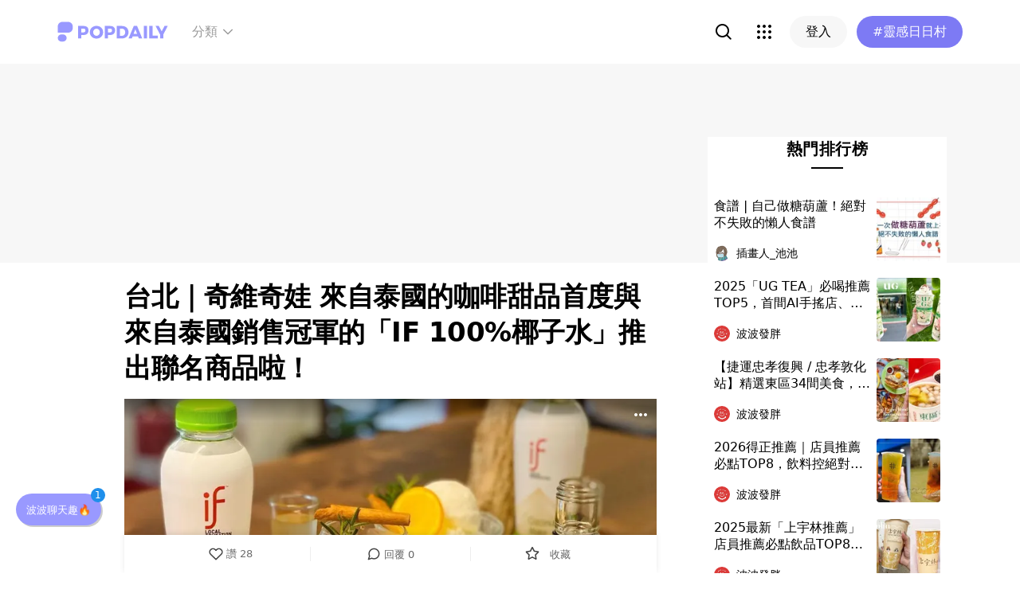

--- FILE ---
content_type: text/html; charset=utf-8
request_url: https://www.popdaily.com.tw/forum/food/1190576?fromPage.pageName=article&fromPage.pageComponent=read-more-recommender
body_size: 79794
content:
<!DOCTYPE html><html lang="zh" dir="ltr"><head><link rel="dns-prefetch" href="https://www.popdaily.com.tw"/><link rel="dns-prefetch" href="https://static.popdaily.com.tw"/><link rel="dns-prefetch" href="//fonts.googleapis.com"/><link rel="shortcut icon" href="https://static.popdaily.com.tw/statics/favicons/202105favicon.png"/><meta name="viewport" content="initial-scale=1.0, width=device-width, maximum-scale=1.0, user-scalable=1, viewport-fit=cover"/><meta name="agd-partner-manual-verification"/><meta name="ahrefs-site-verification" content="f9bc7122d9782937c96d6d0beddc55335a624889c645eef2263008fad2f10275"/><meta charSet="utf-8"/><meta name="theme-color" content="#ffffff"/><meta name="application-name" content="PopDaily"/><meta name="dailymotion-domain-verification" content="dm4evxpwmstww0lxf"/><meta property="og:site_name" content="PopDaily"/><meta property="og:locale" content="zh_TW"/><meta property="fb:app_id" content="1064594546929511"/><meta property="al:ios:app_name" content="PopDaily 波波黛莉的異想世界"/><meta property="al:ios:app_store_id" content="1410055224"/><meta property="al:ios:url" content="popdaily://forum/food/1190576?fromPage.pageComponent=result-list&amp;fromPage.pageName=web-tag"/><meta property="al:android:app_name" content="PopDaily 波波黛莉的異想世界"/><meta property="al:android:package" content="com.popdaily"/><meta property="al:web:should_fallback" content="true"/><link rel="stylesheet" href="https://fonts.googleapis.com/css?family=Roboto:400,500,700&amp;display=swap" media="print"/><link rel="stylesheet" href="https://fonts.googleapis.com/css?family=Noto+Sans:400,700&amp;display=swap" media="print"/><script type="application/ld+json">{"@context":"https://schema.org","@type":"WebSite","url":"https://www.popdaily.com.tw/","potentialAction":{"@type":"SearchAction","target":"https://www.popdaily.com.tw/search/{search_term_string}","query-input":"required name=search_term_string"}}</script><script type="application/ld+json">{"@context":"https://schema.org","@type":"Organization","legalName":"PopDaily 波波黛莉的異想世界 - 台灣","url":"https://www.popdaily.com.tw","logo":"https://static.popdaily.com.tw/statics/images/popdaily-logo.svg","contactPoint":{"@type":"ContactPoint","telephone":"+886-2-87730883","contactType":"customer service","areaServed":"TW","availableLanguage":["Chinese"]},"sameAs":["https://www.facebook.com/PopDailyTW/","https://www.youtube.com/channel/UCa40JCy-ESpqENGHBmml7KA","https://www.instagram.com/popdaily/"]}</script><meta data-component="DefaultHead" data-debug="STATIC_DABLE_IO_DETECTION" data-next-side-isamp="FALSE" data-server-side-isamp="FALSE" data-isamp="FALSE" data-source="SERVER" data-dable-css-loaded="TRUE"/><link rel="canonical" href="https://www.popdaily.com.tw/forum/food/1190576"/><link rel="amphtml" href="https://www.popdaily.com.tw/forum/food/1190576?amp=1"/><title>台北｜奇維奇娃 來自泰國的咖啡甜品首度與來自泰國銷售冠軍的「IF 100%椰子水」推出聯名商品啦！-發胖版｜PopDaily 波波黛莉</title><meta name="pubdate" itemProp="dateCreated" property="article:published_time" content="2021-12-17T00:51:15.284Z"/><meta name="news_keywords" content="台北,咖啡,商品,大安,泰國,冠軍,甜品,銷售,聯名商品,奇維奇娃"/><meta name="lastmod" itemProp="dateModified" content="2021-12-17T00:51:15.284Z"/><meta name="description" content="「2021🥤1213」奇維奇娃 來自泰國的咖啡甜品首度與來自泰國銷售冠軍的「IF 100%椰子水」推出聯名商品啦！椰香冷萃咖啡$190冷萃咖啡搭配椰子香氣整杯不單單是純粹的咖啡味而變得很有層次再加上一點柳橙切片整杯很有泰式相關標籤：台北,咖啡,商品,大安,泰國,冠軍,甜品,銷售,聯名商品,奇維奇娃"/><meta property="og:type" content="article"/><meta property="og:url" content="https://www.popdaily.com.tw/forum/food/1190576"/><meta property="dable:item_id" content="forum.food.1190576"/><meta property="og:title" content="台北｜奇維奇娃 來自泰國的咖啡甜品首度與來自泰國銷售冠軍的「IF 100%椰子水」推出聯名商品啦！ | PopDaily 波波黛莉"/><meta property="og:description" content="「2021🥤1213」奇維奇娃 來自泰國的咖啡甜品首度與來自泰國銷售冠軍的「IF 100%椰子水」推出聯名商品啦！椰香冷萃咖啡$190冷萃咖啡搭配椰子香氣整杯不單單是純粹的咖啡味而變得很有層次再加上一點柳橙切片整杯很有泰式風情Colada冰酥$160這款是椰子口味的小挫冰每一口都吃得到椰子的口感淋上"/><meta property="og:image" content="https://static.popdaily.com.tw/u/202112/8aa1cfff-9c5b-42b2-8f21-f0fb367c0131.jpg"/><meta property="og:image:width" content="1200"/><meta property="og:image:height" content="630"/><meta property="og:image:secure_url" content="https://static.popdaily.com.tw/u/202112/8aa1cfff-9c5b-42b2-8f21-f0fb367c0131.jpg"/><meta property="twitter:title" content="台北｜奇維奇娃 來自泰國的咖啡甜品首度與來自泰國銷售冠軍的「IF 100%椰子水」推出聯名商品啦！ | PopDaily 波波黛莉"/><meta property="twitter:description" content="「2021🥤1213」奇維奇娃 來自泰國的咖啡甜品首度與來自泰國銷售冠軍的「IF 100%椰子水」推出聯名商品啦！椰香冷萃咖啡$190冷萃咖啡搭配椰子香氣整杯不單單是純粹的咖啡味而變得很有層次再加上一點柳橙切片整杯很有泰式風情Colada冰酥$160這款是椰子口味的小挫冰每一口都吃得到椰子的口感淋上"/><meta property="twitter:image" content="https://static.popdaily.com.tw/u/202112/8aa1cfff-9c5b-42b2-8f21-f0fb367c0131.jpg"/><script type="application/ld+json">{"@context":"https://schema.org","@type":"NewsArticle","headline":"台北｜奇維奇娃 來自泰國的咖啡甜品首度與來自泰國銷售冠軍的「IF 100%椰子水」推出聯名商品啦！-發胖版｜PopDaily 波波黛莉","description":"「2021🥤1213」奇維奇娃 來自泰國的咖啡甜品首度與來自泰國銷售冠軍的「IF 100%椰子水」推出聯名商品啦！椰香","articleBody":"「2021🥤1213」奇維奇娃 來自泰國的咖啡甜品首度與來自泰國銷售冠軍的「IF 100%椰子水」推出聯名商品啦！椰香冷萃咖啡$190冷萃咖啡搭配椰子香氣整杯不單單是純粹的咖啡味而變得很有層次再加上一點柳橙切片整杯很有泰式風情Colada冰酥$160這款是椰子口味的小挫冰每一口都吃得到椰子的口感淋上旁邊的鳳梨汁酸甜滋味很好吃if100%椰子水$45這款椰子水可以加進咖啡或是冰酥或者是單喝 味道非常清爽不甜膩，都很ＯＫ🔶優惠活動🔶只要點任一上述任一品項就會送if百分百椰子水👉🏻「IF 100%椰子水」販售通路：全台路易莎、 聖德科斯、7-11預購、 全家全+1購物、老協珍官網、MOMO、 PCHome等@iftaiwan_official@cheevitcheeva_taipei地址： 106台北市大安區光復南路240巷23號（國父紀念館站）電話：02 2776 9055營業時間：11:00–20:00#台北美食#台北甜點#台北下午茶#台北咖啡廳#卡安吃台北#奇維奇娃#大安區美食#大安區甜點#大安區咖啡廳#國父紀念館美食#國父紀念館咖啡廳","mainEntityOfPage":"https://www.popdaily.com.tw/forum/food/1190576","datePublished":"2021-12-17T00:51:15.284Z","dateModified":"2021-12-17T00:51:15.284Z","keywords":[],"image":{"url":"https://www.popdaily.com.tw/shaper/u/202112/8aa1cfff-9c5b-42b2-8f21-f0fb367c0131.jpg?resize-w=800","width":800,"height":420.5128205128205,"@type":"ImageObject"},"author":{"@type":"Person","name":"卡安"},"publisher":{"@type":"Organization","name":"PopDaily 波波黛莉的異想世界 - 台灣","url":"https://www.popdaily.com.tw","logo":{"@type":"ImageObject","url":"https://static.popdaily.com.tw/statics/images/popdaily-logo.svg","width":300,"height":130}},"thumbnailUrl":"https://www.popdaily.com.tw/shaper/u/202112/8aa1cfff-9c5b-42b2-8f21-f0fb367c0131.jpg?resize-w=800"}</script><script type="application/ld+json">{"@context":"https://schema.org","@type":"BreadcrumbList","itemListElement":[{"@type":"ListItem","position":1,"name":"PopDaily 波波黛莉的異想世界 ","item":"https://www.popdaily.com.tw"},{"@type":"ListItem","position":2,"name":"explore.food.name","item":"https://www.popdaily.com.tw/explore/food"},{"@type":"ListItem","position":3,"name":"台北｜奇維奇娃 來自泰國的咖啡甜品首度與來自泰國銷售冠軍的「IF 100%椰子水」推出聯名商品啦！-發胖版｜PopDaily 波波黛莉","item":"https://www.popdaily.com.tw/forum/food/1190576"}]}</script><meta property="article:published_time" content="2021-12-17T00:51:15.284Z"/><meta property="article:section" content="explore_food"/><link rel="stylesheet" href="/statics/css/reset.min.css"/><meta name="next-head-count" content="49"/><link rel="preload" href="https://static.popdaily.com.tw/_next/static/css/styles.ab552bce.chunk.css" as="style"/><link rel="stylesheet" href="https://static.popdaily.com.tw/_next/static/css/styles.ab552bce.chunk.css" data-n-p=""/><link rel="preload" href="https://static.popdaily.com.tw/_next/static/css/pages/forum/%5Bforum%5D/%5BpostID%5D.97ba35aa.chunk.css" as="style"/><link rel="stylesheet" href="https://static.popdaily.com.tw/_next/static/css/pages/forum/%5Bforum%5D/%5BpostID%5D.97ba35aa.chunk.css" data-n-p=""/><noscript data-n-css=""></noscript><link rel="preload" href="https://static.popdaily.com.tw/_next/static/chunks/main-6657e7c097776cda6550.js" as="script"/><link rel="preload" href="https://static.popdaily.com.tw/_next/static/chunks/webpack-8cd40f85cbe1bce6f8b9.js" as="script"/><link rel="preload" href="https://static.popdaily.com.tw/_next/static/chunks/framework.ac0b14255009e9206045.js" as="script"/><link rel="preload" href="https://static.popdaily.com.tw/_next/static/chunks/962438cc.fa278eff594681a25d3b.js" as="script"/><link rel="preload" href="https://static.popdaily.com.tw/_next/static/chunks/ee759108.2e757d5645346339665f.js" as="script"/><link rel="preload" href="https://static.popdaily.com.tw/_next/static/chunks/commons.a2556ffe5f599441f20d.js" as="script"/><link rel="preload" href="https://static.popdaily.com.tw/_next/static/chunks/3e2006ba7a61388456aba42a9339be8fce3f3449.e4bcaaa9765aaf52c009.js" as="script"/><link rel="preload" href="https://static.popdaily.com.tw/_next/static/chunks/eb868af0890f79abc52f7d105a2884f9d1a90726.2f11fee125776e8e0df1.js" as="script"/><link rel="preload" href="https://static.popdaily.com.tw/_next/static/chunks/92c9d0c5572da0ac6aadd26d34d0c58d89887624.2295795c5e3e35b69c4a.js" as="script"/><link rel="preload" href="https://static.popdaily.com.tw/_next/static/chunks/e43b76f59525391920dbd2ec5ba7798cd022e815.520f8b4d0b6690922a5f.js" as="script"/><link rel="preload" href="https://static.popdaily.com.tw/_next/static/chunks/11ae85dc0c13180e587cc9a387f418f3749a3485.d3e12e1cd550f352a1db.js" as="script"/><link rel="preload" href="https://static.popdaily.com.tw/_next/static/chunks/979636038a1fa223bbf584e60729fae4d689bbae.37f5b7f9dd232b2e7aa6.js" as="script"/><link rel="preload" href="https://static.popdaily.com.tw/_next/static/chunks/7f115c52912b6f375c36010d813d6de62a2bf284.3f38a2944dde4c915df1.js" as="script"/><link rel="preload" href="https://static.popdaily.com.tw/_next/static/chunks/342baba932351b1e44c13c1df6d251aaed4c33da.092faa7c4576748cc576.js" as="script"/><link rel="preload" href="https://static.popdaily.com.tw/_next/static/chunks/773bc2f660cc9db4bf4f30a4d4c665394d318bbf.00abff46d653472c6195.js" as="script"/><link rel="preload" href="https://static.popdaily.com.tw/_next/static/chunks/c38c03ced2cd6cd275f350ad68f22612d5d740c3.b8c24f3e7e5a83d2e79a.js" as="script"/><link rel="preload" href="https://static.popdaily.com.tw/_next/static/chunks/f647831cc54b1e12f76d6736277ba056eb3ee6a6.64a714ba20fb78272e45.js" as="script"/><link rel="preload" href="https://static.popdaily.com.tw/_next/static/chunks/08cacea111fa6fbe53105f43aec9c574af6c0b46.1b3fccad8acb43829284.js" as="script"/><link rel="preload" href="https://static.popdaily.com.tw/_next/static/chunks/3dd9391fc016551fcf23387d4d141fbf9134cf5f.f8fa1e1fc3515c843779.js" as="script"/><link rel="preload" href="https://static.popdaily.com.tw/_next/static/chunks/8764aea244c622a0157f9491e5f453c9d6ed3716.54e0a6405cc3b228d386.js" as="script"/><link rel="preload" href="https://static.popdaily.com.tw/_next/static/chunks/ed4e79ed9043a00423232d5543bb364d8486ae76.3a00a5dfb369af67b982.js" as="script"/><link rel="preload" href="https://static.popdaily.com.tw/_next/static/chunks/pages/_app-3262b0b99f493b9fbc73.js" as="script"/><link rel="preload" href="https://static.popdaily.com.tw/_next/static/chunks/9cb7a7c1.0d81de3c550767626f3a.js" as="script"/><link rel="preload" href="https://static.popdaily.com.tw/_next/static/chunks/bc26bf1d0f010b14341279ff85fd876593b640db.2a1692abbf869022edd1.js" as="script"/><link rel="preload" href="https://static.popdaily.com.tw/_next/static/chunks/279fc3e2cb3912600f127cf1183362e8ac873056.c9ea7e1dee43d846234c.js" as="script"/><link rel="preload" href="https://static.popdaily.com.tw/_next/static/chunks/6ad6845375703a92b325d0a2f79685ed14938504.f9c969d5d780b33fec6a.js" as="script"/><link rel="preload" href="https://static.popdaily.com.tw/_next/static/chunks/096ae73fec3a957f9bbd3800e3733c35ccbf711a.9419603dae26a5d29f57.js" as="script"/><link rel="preload" href="https://static.popdaily.com.tw/_next/static/chunks/4f34923bc73bbe5ed24f3393ffe8d7961870864f.be8f10b3e6ea6da1a59c.js" as="script"/><link rel="preload" href="https://static.popdaily.com.tw/_next/static/chunks/62b5e47437be4a7112155448964f968a7cc02484.37cd3efc78f221cb7079.js" as="script"/><link rel="preload" href="https://static.popdaily.com.tw/_next/static/chunks/6d14129d171b52fb0f25b7941762ea145bdf1d9a.1757fc22e02cccacd160.js" as="script"/><link rel="preload" href="https://static.popdaily.com.tw/_next/static/chunks/efeae2d809ef93999470033cb4460a1e702b31f9.b4e75be4067074639f9e.js" as="script"/><link rel="preload" href="https://static.popdaily.com.tw/_next/static/chunks/styles.95e19830f71122f060f9.js" as="script"/><link rel="preload" href="https://static.popdaily.com.tw/_next/static/chunks/pages/forum/%5Bforum%5D/%5BpostID%5D-eb45262f571d683a47d9.js" as="script"/><style id="__jsx-1314520290">.layout-content.jsx-1314520290{background-color:#ffffff;width:100%;min-height:100vh;box-sizing:border-box;}.layout-content.jsx-1314520290 .content.jsx-1314520290{width:100%;-webkit-flex:1;-ms-flex:1;flex:1;box-sizing:border-box;}@media only screen and (max-width:500px){.layout-content.jsx-1314520290 .content.jsx-1314520290{padding-top:0;}}.layout-content.jsx-1314520290 .content.jsx-1314520290 .ad{padding:0;margin:0 auto;box-sizing:border-box;}.layout-content.jsx-1314520290 .content.jsx-1314520290 .ad:empty{display:none;}.layout-content.jsx-1314520290 .content.jsx-1314520290 .content__block{margin-right:auto;margin-left:auto;}@media (min-width:576px){.layout-content.jsx-1314520290 .content.jsx-1314520290 .content__block{max-width:576px;}}@media (min-width:768px){.layout-content.jsx-1314520290 .content.jsx-1314520290 .content__block{max-width:768px;}}@media (min-width:992px){.layout-content.jsx-1314520290 .content.jsx-1314520290 .content__block{max-width:992px;}}@media (min-width:1216px){.layout-content.jsx-1314520290 .content.jsx-1314520290 .content__block{max-width:1216px;}}.layout-content.jsx-1314520290 .content.jsx-1314520290 .content__block.content__block--fullWidth > div{background-color:#fff;margin-bottom:15px;}.layout-content.jsx-1314520290 .content.jsx-1314520290 .content__block.content__block--radius{padding-right:15px;padding-left:15px;}.layout-content.jsx-1314520290 .content.jsx-1314520290 .content__block.content__block--radius > div{border-radius:4px;margin-bottom:15px;background:#fff;}.layout-content.jsx-1314520290 .Toastify__toast{padding:14px 12px;border-radius:8px;overflow:hidden;min-height:unset;color:#fff;}.layout-content.jsx-1314520290 .Toastify__toast::before{content:'';display:inline-block;width:20px;height:20px;margin-right:8px;background-size:contain;background-position:center;background-repeat:no-repeat;}.layout-content.jsx-1314520290 .Toastify__toast--default{background-color:rgba(51,51,51,0.98);}.layout-content.jsx-1314520290 .Toastify__toast--default::before{background-image:url("https://static.popdaily.com.tw/statics/images/toast/default.png");}.layout-content.jsx-1314520290 .Toastify__toast--success{background-color:rgba(0,209,181,0.98);}.layout-content.jsx-1314520290 .Toastify__toast--success::before{background-image:url("https://static.popdaily.com.tw/statics/images/toast/success.png");}.layout-content.jsx-1314520290 .Toastify__toast--error{background-color:rgba(234,98,98,0.98);}.layout-content.jsx-1314520290 .Toastify__toast--error::before{background-image:url("https://static.popdaily.com.tw/statics/images/toast/error.png");}.layout-content.jsx-1314520290 .toastStyle{bottom:80px;padding:0 16px;}.layout-content.jsx-1314520290 .toastBodyStyle{font-family:'GenJyuuGothic','Microsoft YaHei','Microsoft JhengHei','Helvetica','Arial',sans-serif;line-height:20px;font-size:14px;}.layout-content.jsx-1314520290 .toast__zoomIn{-webkit-animation-name:zoomIn-jsx-1314520290;animation-name:zoomIn-jsx-1314520290;}@-webkit-keyframes zoomIn-jsx-1314520290{from{opacity:0;-webkit-transform:scale3d(0.8,0.8,0.8);-ms-transform:scale3d(0.8,0.8,0.8);transform:scale3d(0.8,0.8,0.8);}50%{opacity:1;}}@keyframes zoomIn-jsx-1314520290{from{opacity:0;-webkit-transform:scale3d(0.8,0.8,0.8);-ms-transform:scale3d(0.8,0.8,0.8);transform:scale3d(0.8,0.8,0.8);}50%{opacity:1;}}.layout-content.jsx-1314520290 .toast__zoomOut{-webkit-animation-name:zoomOut-jsx-1314520290;animation-name:zoomOut-jsx-1314520290;}@-webkit-keyframes zoomOut-jsx-1314520290{from{opacity:1;}50%{opacity:0;-webkit-transform:scale3d(0.8,0.8,0.8);-ms-transform:scale3d(0.8,0.8,0.8);transform:scale3d(0.8,0.8,0.8);}to{opacity:0;}}@keyframes zoomOut-jsx-1314520290{from{opacity:1;}50%{opacity:0;-webkit-transform:scale3d(0.8,0.8,0.8);-ms-transform:scale3d(0.8,0.8,0.8);transform:scale3d(0.8,0.8,0.8);}to{opacity:0;}}.layout-content.jsx-1314520290 .loadStop{text-align:center;color:#999;width:100%;padding-top:30px;padding-bottom:100px;padding-bottom:calc(100px + constant(safe-area-inset-bottom));padding-bottom:calc(100px + env(safe-area-inset-bottom));}body *{box-sizing:border-box;}.httpStatusError{display:-webkit-box;display:-webkit-flex;display:-ms-flexbox;display:flex;-webkit-flex-flow:column;-ms-flex-flow:column;flex-flow:column;-webkit-box-pack:start;-webkit-justify-content:flex-start;-ms-flex-pack:start;justify-content:flex-start;-webkit-align-items:center;-webkit-box-align:center;-ms-flex-align:center;align-items:center;margin:0 auto;padding:16px 0;}.httpStatusError img{display:block;width:100%;max-width:300px;margin:0 auto;}@media only screen and (max-width:600px){.httpStatusError img{min-width:350px;}}@media only screen and (min-width:768px){.httpStatusError img{min-width:400px;}}@media only screen and (min-width:992px){.httpStatusError img{min-width:450px;}}@media only screen and (min-width:1200px){.httpStatusError img{min-width:500px;}}.httpStatusError p{font-family:"Noto sans","Roboto","Helvetica Neue",Helvetica,Arial,"Noto Sans TC","Microsoft JhengHei","PingFang TC",sans-serif;font-style:normal;font-weight:500;font-size:16px;line-height:24px;text-align:center;color:#414141;margin-top:16px;}.httpStatusError p:empty{display:none;}</style><style id="jss-server-side"></style><style data-styled="" data-styled-version="5.1.1">.kHYxAc{--bg-opacity:0.98;background-color:rgba(125,122,244,var(--bg-opacity));--text-opacity:1;color:rgba(255,255,255,var(--text-opacity));position:-webkit-sticky;position:sticky;top:0;z-index:1001;-webkit-backdrop-filter:blur(4px);backdrop-filter:blur(4px);padding:10px 16px 8px 12px;height:var(--download-bar-height);display:grid;grid-template:'close slogan href' auto '_ logo href' auto / auto 1fr auto;-webkit-align-items:center;-webkit-box-align:center;-ms-flex-align:center;align-items:center;grid-gap:2px 8px;}/*!sc*/
@media (min-width:768px){.kHYxAc{display:none;}}/*!sc*/
data-styled.g3[id="Container-sc-7kvwog-0"]{content:"kHYxAc,"}/*!sc*/
.fbILTH{font-weight:500;line-height:1;border:none;cursor:pointer;white-space:nowrap;-webkit-user-select:none;-moz-user-select:none;-ms-user-select:none;user-select:none;display:-webkit-inline-box;display:-webkit-inline-flex;display:-ms-inline-flexbox;display:inline-flex;-webkit-box-pack:center;-webkit-justify-content:center;-ms-flex-pack:center;justify-content:center;-webkit-align-items:center;-webkit-box-align:center;-ms-flex-align:center;align-items:center;border-radius:28px;-webkit-transition:0.1s;transition:0.1s;--bg-opacity:1;background-color:rgba(247,247,247,var(--bg-opacity));--text-opacity:1;color:rgba(0,0,0,var(--text-opacity));font-size:14px;padding:0 12px;height:32px;--text-opacity:1;color:rgba(125,122,244,var(--text-opacity));grid-area:href;}/*!sc*/
.fbILTH[disabled]{opacity:0.3;}/*!sc*/
.fbILTH:hover{--text-opacity:0.6;}/*!sc*/
.fbILTH:active{--text-opacity:0.6;background-color:#e6e6e6;}/*!sc*/
.fbILTH > svg{width:16px;height:16px;margin-right:4px;}/*!sc*/
data-styled.g4[id="StyledButton-sc-7kvwog-1"]{content:"fbILTH,"}/*!sc*/
.kdFOPt{font-size:18px;grid-area:slogan;line-height:24px;font-weight:bold;}/*!sc*/
data-styled.g5[id="Slogan-sc-7kvwog-2"]{content:"kdFOPt,"}/*!sc*/
.kMCuru{font-size:12px;grid-area:logo;line-height:16px;}/*!sc*/
data-styled.g6[id="Popdaily-sc-7kvwog-3"]{content:"kMCuru,"}/*!sc*/
.fvErMY{position:absolute;right:80px;bottom:0;z-index:-1;}/*!sc*/
data-styled.g7[id="StyledBeansIcon-sc-7kvwog-4"]{content:"fvErMY,"}/*!sc*/
.eUZFBm{width:40px;height:40px;padding:13px;margin:-13px;}/*!sc*/
data-styled.g8[id="CloseButton-sc-7kvwog-5"]{content:"eUZFBm,"}/*!sc*/
.guYtUA{width:40px;height:40px;--bg-opacity:1;background-color:rgba(247,247,247,var(--bg-opacity));border-radius:12px;}/*!sc*/
.guYtUA:not(:last-child){margin-right:12px;}/*!sc*/
data-styled.g38[id="Square-pms3gl-0"]{content:"guYtUA,"}/*!sc*/
.jqAzJx{width:40px;height:40px;--bg-opacity:1;background-color:rgba(247,247,247,var(--bg-opacity));border-radius:12px;width:80px;border-radius:24px;}/*!sc*/
.jqAzJx:not(:last-child){margin-right:12px;}/*!sc*/
data-styled.g39[id="Rectangle-pms3gl-1"]{content:"jqAzJx,"}/*!sc*/
.jrYVrk{position:relative;}/*!sc*/
@media (min-width:768px){.jrYVrk{display:none;}}/*!sc*/
data-styled.g43[id="Navigationstyled__MobileOnlyContainer-sc-1hxt810-0"]{content:"jrYVrk,"}/*!sc*/
.efgDHx{overflow-x:auto;width:calc(100% - 52px);text-align:center;line-height:1;white-space:nowrap;}/*!sc*/
data-styled.g44[id="Navigationstyled__Container-sc-1hxt810-1"]{content:"efgDHx,"}/*!sc*/
.hAlzdK{width:52px;position:absolute;top:0;right:0;display:-webkit-box;display:-webkit-flex;display:-ms-flexbox;display:flex;-webkit-align-items:center;-webkit-box-align:center;-ms-flex-align:center;align-items:center;-webkit-box-pack:center;-webkit-justify-content:center;-ms-flex-pack:center;justify-content:center;z-index:10;height:35px;}/*!sc*/
data-styled.g45[id="Navigationstyled__ChevronIconBox-sc-1hxt810-2"]{content:"hAlzdK,"}/*!sc*/
.hqIFjk{color:#fc6868;background-color:#fff;padding:8px 6px;line-height:1.4;font-size:14px;display:inline-block;color:#fc6868;font-weight:bolder;}/*!sc*/
.hqIFjk:first-child{padding-left:12px;}/*!sc*/
.hqIFjk:last-child{padding-right:12px;}/*!sc*/
@media (min-width:768px){.hqIFjk{padding:12px 6px;font-size:16px;}}/*!sc*/
.hqIFjk[href='/explore/2022chinesevalentines']{color:#f65d68;font-weight:bolder;}/*!sc*/
.hqIFjk[href='/explore/2022valentines']{color:#f65d68;font-weight:bold;}/*!sc*/
.hqIFjk[href='/explore/2021popanniversary']{color:#ff5809;font-weight:bold;}/*!sc*/
.hqIFjk[href='/2021popxmas'],.hqIFjk[href='/explore/2021popxmas']{color:#e45656;font-weight:bold;}/*!sc*/
.hqIFjk[href='/beauty'],.hqIFjk[href='/explore/beauty']{color:#888;font-weight:normal;}/*!sc*/
.hqIFjk[href='/life'],.hqIFjk[href='/explore/life']{color:#888;font-weight:normal;}/*!sc*/
.hqIFjk[href='/food'],.hqIFjk[href='/explore/food']{color:#888;font-weight:normal;}/*!sc*/
.hqIFjk[href='/travel'],.hqIFjk[href='/explore/travel']{color:#888;font-weight:normal;}/*!sc*/
.hqIFjk[href='/style'],.hqIFjk[href='/explore/style']{color:#888;font-weight:normal;}/*!sc*/
.hqIFjk[href='/korea'],.hqIFjk[href='/explore/korea']{color:#888;font-weight:normal;}/*!sc*/
.hqIFjk[href='/japan'],.hqIFjk[href='/explore/japan']{color:#888;font-weight:normal;}/*!sc*/
.hqIFjk[href='/entertainment'],.hqIFjk[href='/explore/entertainment']{color:#888;font-weight:normal;}/*!sc*/
.hqIFjk[href='/constellation'],.hqIFjk[href='/explore/constellation']{color:#888;font-weight:normal;}/*!sc*/
.hqIFjk[href='/love'],.hqIFjk[href='/explore/love']{color:#888;font-weight:normal;}/*!sc*/
.hqIFjk[href='/pet'],.hqIFjk[href='/explore/pet']{color:#888;font-weight:normal;}/*!sc*/
.hqIFjk[href='/mama'],.hqIFjk[href='/explore/mama']{color:#888;font-weight:normal;}/*!sc*/
.hqIFjk[href='/acg'],.hqIFjk[href='/explore/acg']{color:#888;font-weight:normal;}/*!sc*/
.hqIFjk[href='/sport'],.hqIFjk[href='/explore/sport']{color:#888;font-weight:normal;}/*!sc*/
.hqIFjk[href='/diary'],.hqIFjk[href='/explore/diary']{color:#888;font-weight:normal;}/*!sc*/
.hqIFjk[href='/press'],.hqIFjk[href='/explore/press']{color:#888;font-weight:normal;}/*!sc*/
.hqIFjk[href='/trend'],.hqIFjk[href='/explore/trend']{color:#888;font-weight:normal;}/*!sc*/
data-styled.g46[id="Navigationstyled__CategoryLink-sc-1hxt810-3"]{content:"hqIFjk,"}/*!sc*/
.yyWhY{display:none;-webkit-align-items:center;-webkit-box-align:center;-ms-flex-align:center;align-items:center;-webkit-align-self:stretch;-ms-flex-item-align:stretch;align-self:stretch;position:relative;}/*!sc*/
@media (min-width:768px){.yyWhY{display:-webkit-box;display:-webkit-flex;display:-ms-flexbox;display:flex;}}/*!sc*/
.yyWhY > * + *{margin-left:24px;}/*!sc*/
data-styled.g47[id="DesktopOnlyContainer-r8sh5n-0"]{content:"yyWhY,"}/*!sc*/
.dXkbqj{font-weight:500;color:#999999;display:-webkit-box;display:-webkit-flex;display:-ms-flexbox;display:flex;-webkit-align-items:center;-webkit-box-align:center;-ms-flex-align:center;align-items:center;padding:8px;border-radius:12px;}/*!sc*/
.dXkbqj > * + *{margin-left:4px;}/*!sc*/
.dXkbqj:hover{background:#f7f7f7;}/*!sc*/
data-styled.g48[id="Button-r8sh5n-1"]{content:"dXkbqj,"}/*!sc*/
.iEHWKC{background:white;position:absolute;top:100%;left:50%;-webkit-transform:translateX(-50%);-ms-transform:translateX(-50%);transform:translateX(-50%);box-shadow:0px 4px 24px rgba(0,0,0,0.08);border-radius:8px;padding:12px;font-size:14px;display:none;}/*!sc*/
data-styled.g49[id="Popup-r8sh5n-2"]{content:"iEHWKC,"}/*!sc*/
.gyPgmU{display:grid;grid-template-rows:repeat(6,auto);grid-auto-flow:column;gap:7px 12px;}/*!sc*/
data-styled.g50[id="GridLayout-r8sh5n-3"]{content:"gyPgmU,"}/*!sc*/
.GAuDh{display:block;min-width:104px;padding:8px 12px;border-radius:4px;height:36px;text-align:left;font-weight:500;line-height:1.4;color:#333333;}/*!sc*/
.GAuDh:hover{background:#f2f2ff;}/*!sc*/
data-styled.g51[id="CategoryLink-r8sh5n-4"]{content:"GAuDh,"}/*!sc*/
.bCyTqL{--bg-opacity:1;background-color:rgba(255,255,255,var(--bg-opacity));left:0;z-index:1000;--header-height:0px;--is-header-visible:0;-webkit-transition:top 0.3s ease;transition:top 0.3s ease;will-change:top;top:calc(var(--header-height) * var(--is-header-visible) + var(--download-bar-height));position:-webkit-sticky;position:sticky;}/*!sc*/
@media (min-width:768px){.bCyTqL{top:0;}}/*!sc*/
data-styled.g58[id="Background-u4eoc-0"]{content:"bCyTqL,"}/*!sc*/
.MBjJp{font-size:16px;max-width:1168px;margin:0 auto;display:-webkit-box;display:-webkit-flex;display:-ms-flexbox;display:flex;-webkit-align-items:center;-webkit-box-align:center;-ms-flex-align:center;align-items:center;padding-left:1rem;padding-right:1rem;height:48px;}/*!sc*/
@media (min-width:768px){.MBjJp{height:80px;}}/*!sc*/
.MBjJp .Button-v2d08m-0{font-size:14px;padding:0 12px;height:32px;}/*!sc*/
.MBjJp .Button-v2d08m-0 > svg{width:16px;height:16px;margin-right:4px;}/*!sc*/
@media (min-width:768px){.MBjJp .Button-v2d08m-0{font-size:16px;padding:0 20px;height:40px;}.MBjJp .Button-v2d08m-0 > svg{width:20px;height:20px;margin-right:4px;}}/*!sc*/
data-styled.g59[id="Container-u4eoc-1"]{content:"MBjJp,"}/*!sc*/
.iWjvhx{margin-right:22px;}/*!sc*/
data-styled.g60[id="LogoContainer-u4eoc-2"]{content:"iWjvhx,"}/*!sc*/
.gdPHej{display:-webkit-box;display:-webkit-flex;display:-ms-flexbox;display:flex;-webkit-box-flex:1;-webkit-flex-grow:1;-ms-flex-positive:1;flex-grow:1;-webkit-box-pack:end;-webkit-justify-content:flex-end;-ms-flex-pack:end;justify-content:flex-end;-webkit-align-items:center;-webkit-box-align:center;-ms-flex-align:center;align-items:center;}/*!sc*/
.gdPHej > * + *{margin-left:8px;}/*!sc*/
@media (min-width:768px){.gdPHej > * + *{margin-left:12px;}}/*!sc*/
data-styled.g63[id="ButtonContainer-u4eoc-5"]{content:"gdPHej,"}/*!sc*/
.kkHMwI{display:block;position:relative;width:100%;height:100%;object-fit:cover;overflow:hidden;}/*!sc*/
data-styled.g69[id="FullWidthImageContainer-sc-14ryos5-0"]{content:"kkHMwI,"}/*!sc*/
.kCwGu{display:none;}/*!sc*/
@media (min-width:768px){.kCwGu{display:block;}}/*!sc*/
data-styled.g98[id="_StyledDiv-sc-68aqgh-0"]{content:"kCwGu,"}/*!sc*/
@media (min-width:768px){.eHdLa-D{display:none;}}/*!sc*/
data-styled.g99[id="_StyledDiv-t1xe6i-0"]{content:"eHdLa-D,"}/*!sc*/
:root{--download-bar-height:60px;}/*!sc*/
data-styled.g128[id="sc-global-iUXwoz1"]{content:"sc-global-iUXwoz1,"}/*!sc*/
.LhaG{position:relative;display:-webkit-box;display:-webkit-flex;display:-ms-flexbox;display:flex;-webkit-flex-direction:column;-ms-flex-direction:column;flex-direction:column;overflow:hidden;margin:0 auto 10px;padding-bottom:50px;--gutter:calc(100% * 32 / 1168);}/*!sc*/
.LhaG > .toolbar{display:none;}/*!sc*/
@media (min-width:1024px){.LhaG > .toolbar{display:block;width:calc(100% * 68 / 1168);margin-right:var(--gutter);}}/*!sc*/
.LhaG > .article{width:100%;}/*!sc*/
@media (min-width:1024px){.LhaG > .article{width:calc(100% * 668 / 1168);}}/*!sc*/
.LhaG > aside{display:none;}/*!sc*/
@media (min-width:1024px){.LhaG > aside{display:block;width:calc(100% * 300 / 1168);margin-left:calc(var(--gutter) * 2);}}/*!sc*/
@media (min-width:640px){.LhaG{-webkit-flex-direction:column;-ms-flex-direction:column;flex-direction:column;margin-top:8px;}}/*!sc*/
@media (min-width:1024px){.LhaG{-webkit-flex-direction:row;-ms-flex-direction:row;flex-direction:row;margin-top:20px;}.LhaG > aside h2.authorPost{display:none;}}/*!sc*/
@media (min-width:1280px){.LhaG{-webkit-flex-direction:row;-ms-flex-direction:row;flex-direction:row;max-width:1168px;}}/*!sc*/
@media (min-width:768px){.LhaG .article .popular-articles{display:none;}}/*!sc*/
data-styled.g173[id="ArticleLayout-sc-12llywk-0"]{content:"LhaG,"}/*!sc*/
.WeZLI{color:#000;font-size:24px;line-height:135%;font-weight:600;}/*!sc*/
@media (min-width:768px){.WeZLI{font-size:34px;-webkit-letter-spacing:-0.5px;-moz-letter-spacing:-0.5px;-ms-letter-spacing:-0.5px;letter-spacing:-0.5px;}}/*!sc*/
data-styled.g174[id="H1-sc-12llywk-1"]{content:"WeZLI,"}/*!sc*/
.fMlMyO{background-color:#fff;overflow:hidden;position:relative;padding:8px 0;}/*!sc*/
@media (min-width:1024px){.fMlMyO{padding:unset;}}/*!sc*/
.fMlMyO .post{padding:0 20px;}/*!sc*/
@media (min-width:1024px){.fMlMyO .post{padding:unset;}}/*!sc*/
.fMlMyO .H1-sc-12llywk-1{margin-block-end:12px;padding:0 20px;}/*!sc*/
@media (min-width:1024px){.fMlMyO .H1-sc-12llywk-1{padding:unset;margin-block-end:16px;padding-inline:unset;}}/*!sc*/
.fMlMyO > .article-user-info{padding:0 20px;margin-block-start:16px;}/*!sc*/
@media (min-width:1024px){.fMlMyO > .article-user-info{padding:unset;}}/*!sc*/
data-styled.g175[id="Article-sc-12llywk-2"]{content:"fMlMyO,"}/*!sc*/
.DpGMT{display:-webkit-box;display:-webkit-flex;display:-ms-flexbox;display:flex;-webkit-box-pack:justify;-webkit-justify-content:space-between;-ms-flex-pack:justify;justify-content:space-between;padding:15px 0;font-size:0.8em;color:#ababab;}/*!sc*/
data-styled.g176[id="ArticleContentFooter-sc-12llywk-3"]{content:"DpGMT,"}/*!sc*/
.fCXoSe hr{border:solid 1px #f5f5f5;margin:1em 0;}/*!sc*/
.fCXoSe h2{color:#000;font-weight:600;font-size:20px;line-height:140%;-webkit-letter-spacing:-0.5px;-moz-letter-spacing:-0.5px;-ms-letter-spacing:-0.5px;letter-spacing:-0.5px;margin:16px 0;}/*!sc*/
@media (min-width:768px){.fCXoSe h2{font-size:28px;line-height:135%;-webkit-letter-spacing:0.5px;-moz-letter-spacing:0.5px;-ms-letter-spacing:0.5px;letter-spacing:0.5px;}}/*!sc*/
.fCXoSe h3{color:#000;font-weight:600;font-size:18px;line-height:135%;margin:16px 0;}/*!sc*/
@media (min-width:768px){.fCXoSe h3{font-size:24px;line-height:135%;}}/*!sc*/
.fCXoSe ul,.fCXoSe ol{padding-left:30px;}/*!sc*/
.fCXoSe ul li,.fCXoSe ol li{color:#000;font-size:16px;line-height:170%;-webkit-letter-spacing:0.25px;-moz-letter-spacing:0.25px;-ms-letter-spacing:0.25px;letter-spacing:0.25px;margin:16px 0;}/*!sc*/
@media (min-width:768px){.fCXoSe ul li,.fCXoSe ol li{font-size:18px;}}/*!sc*/
.fCXoSe ul{list-style:disc;}/*!sc*/
.fCXoSe ol{list-style:order;}/*!sc*/
.fCXoSe table td{padding:10px;padding-bottom:15px;line-height:1.8em;}/*!sc*/
.fCXoSe b,.fCXoSe blockquote,.fCXoSe p{color:#000;font-size:16px;line-height:170%;-webkit-letter-spacing:0.25px;-moz-letter-spacing:0.25px;-ms-letter-spacing:0.25px;letter-spacing:0.25px;margin:16px 0;}/*!sc*/
@media (min-width:768px){.fCXoSe b,.fCXoSe blockquote,.fCXoSe p{font-size:18px;}}/*!sc*/
.fCXoSe blockquote,.fCXoSe .quote{padding-left:16px;border-left:3px solid #7D7AF4;margin-block:16px;}/*!sc*/
.fCXoSe b:empty,.fCXoSe li:empty,.fCXoSe blockquote:empty,.fCXoSe p:empty{display:none;}/*!sc*/
.fCXoSe a{color:#7D7AF4;-webkit-text-decoration:none;text-decoration:none;margin-inline-end:0.5ch;}/*!sc*/
.fCXoSe a:hover,.fCXoSe a:active{color:#6056DB;}/*!sc*/
.fCXoSe b,.fCXoSe strong{font-weight:600;}/*!sc*/
.fCXoSe i{font-style:italic;}/*!sc*/
.fCXoSe table,.fCXoSe iframe{margin:10px 0;min-width:initial;width:100%;}/*!sc*/
.fCXoSe img{min-width:initial;width:100%;max-width:100%;margin:10px 0;}/*!sc*/
.fCXoSe .imgWrap{margin:10px 0;}/*!sc*/
.fCXoSe .imgWrap img{margin:0 auto;}/*!sc*/
.fCXoSe mark{background-color:#eaeaff;}/*!sc*/
.fCXoSe .cdx-hashtag{color:#7D7AF4;-webkit-text-decoration:none;text-decoration:none;margin-inline-end:0.5ch;cursor:pointer;}/*!sc*/
.fCXoSe .cdx-hashtag:hover,.fCXoSe .cdx-hashtag:active{color:#6056DB;}/*!sc*/
.fCXoSe .delimiter{width:100%;line-height:78px;height:78px;display:-webkit-inline-box;display:-webkit-inline-flex;display:-ms-inline-flexbox;display:inline-flex;-webkit-align-items:center;-webkit-box-align:center;-ms-flex-align:center;align-items:center;-webkit-box-pack:center;-webkit-justify-content:center;-ms-flex-pack:center;justify-content:center;}/*!sc*/
.fCXoSe .delimiter span{width:6px;height:6px;border-radius:100%;background-color:#666666;}/*!sc*/
.fCXoSe .delimiter span + span{margin-left:12px;}/*!sc*/
.fCXoSe .ytIframeContent,.fCXoSe .fbIframeContent{display:block;position:relative;padding-top:56.25%;margin-bottom:20px;}/*!sc*/
.fCXoSe .ytIframeContent iframe,.fCXoSe .fbIframeContent iframe{width:100%;max-width:initial;border:0;position:absolute;top:0;left:0;height:100%;margin:0;}/*!sc*/
.fCXoSe .ad-delimiter-top{position:relative;margin:16px auto;color:#999999;text-align:center;font-size:14px;max-width:100%;}/*!sc*/
.fCXoSe .ad-delimiter-top::before,.fCXoSe .ad-delimiter-top::after{content:'';display:block;width:calc((100vw - 168px - 24px - 40px) / 2);height:1px;background:#e6e6e6;position:absolute;}/*!sc*/
.fCXoSe .ad-delimiter-top::before{left:0;top:50%;}/*!sc*/
.fCXoSe .ad-delimiter-top::after{right:0;top:50%;}/*!sc*/
@media (min-width:768px){.fCXoSe .ad-delimiter-top::before,.fCXoSe .ad-delimiter-top::after{width:236px;}}/*!sc*/
.fCXoSe .ad-delimiter-bottom{display:block;border-top:1px solid #e6e6e6;width:100%;margin-bottom:12px;margin-top:16px;}/*!sc*/
.fCXoSe .article-preview{display:block;margin:0;}/*!sc*/
.fCXoSe .article-preview:hover iframe{box-shadow:0px 4px 10px rgba(0,0,0,0.08);}/*!sc*/
.fCXoSe .article-preview iframe{border:1px solid #e6e6e6;border-radius:8px;overflow:hidden;pointer-events:none;height:120px;}/*!sc*/
@media (min-width:768px){.fCXoSe .article-preview iframe{height:160px;}}/*!sc*/
data-styled.g177[id="StyledArticleContent-sc-12llywk-4"]{content:"fCXoSe,"}/*!sc*/
.bXUVOq{width:100%;padding-bottom:52.3%;}/*!sc*/
data-styled.g224[id="StyledPopImage-sbsb7y-0"]{content:"bXUVOq,"}/*!sc*/
.jqBLNb{position:relative;position:relative;--bg-opacity:1;background-color:rgba(247,247,247,var(--bg-opacity));line-height:0;}/*!sc*/
.jqBLNb .slick-slider{position:absolute;top:0;left:0;width:100%;}/*!sc*/
.jqBLNb .slick-list{-webkit-transition:height 500ms cubic-bezier(0.02,0.01,0.47,1);transition:height 500ms cubic-bezier(0.02,0.01,0.47,1);will-change:height;}/*!sc*/
.jqBLNb .Container-sc-185e7r3-0{display:none;}/*!sc*/
@media (min-width:768px){.jqBLNb:hover .Container-sc-185e7r3-0{display:-webkit-box;display:-webkit-flex;display:-ms-flexbox;display:flex;}}/*!sc*/
data-styled.g225[id="Container-sbsb7y-1"]{content:"jqBLNb,"}/*!sc*/
.jQCXos{height:0px;padding-bottom:52.3%;display:block;}/*!sc*/
data-styled.g226[id="Placeholder-sbsb7y-2"]{content:"jQCXos,"}/*!sc*/
.zdwAm{position:absolute;bottom:0;right:0;padding:16px;color:#fff;}/*!sc*/
data-styled.g227[id="Pagination-sbsb7y-3"]{content:"zdwAm,"}/*!sc*/
.dMbCRa{position:relative;background:#000;overflow:hidden;width:100%;}/*!sc*/
.dMbCRa .wrapper{height:100%;width:100%;}/*!sc*/
.dMbCRa .page{height:auto !important;position:absolute;bottom:0;right:0;padding:0 16px 16px;color:#fff;text-shadow:1px 1px 3px #58595b;z-index:1;}/*!sc*/
.dMbCRa .slide{position:relative;display:block !important;width:100%;}/*!sc*/
.dMbCRa .slide img{display:block;max-height:540px;margin:auto;}/*!sc*/
.dMbCRa .content{min-height:450px;padding:40px 20px;display:-webkit-box;display:-webkit-flex;display:-ms-flexbox;display:flex;-webkit-flex-direction:column;-ms-flex-direction:column;flex-direction:column;-webkit-box-pack:center;-webkit-justify-content:center;-ms-flex-pack:center;justify-content:center;}/*!sc*/
.dMbCRa .content h1{font-size:1.7rem;line-height:1.5em;margin-bottom:5px;text-align:center;}/*!sc*/
.dMbCRa .content p{color:#58595b;font-size:1.3rem;line-height:1.8em;min-height:1em;margin:0 auto;text-align:center;}/*!sc*/
data-styled.g228[id="StyledPostImageBlock-sc-9aa3sh-0"]{content:"dMbCRa,"}/*!sc*/
.jpeSgV{width:100%;padding-top:100%;}/*!sc*/
.jpeSzZ{width:100%;padding-top:133%;}/*!sc*/
data-styled.g231[id="StylePopImage-sc-13rj5h7-0"]{content:"jpeSgV,jpeSzZ,"}/*!sc*/
.iZQkZI{-webkit-flex:1 1 auto;-ms-flex:1 1 auto;flex:1 1 auto;display:-webkit-box;display:-webkit-flex;display:-ms-flexbox;display:flex;-webkit-box-pack:justify;-webkit-justify-content:space-between;-ms-flex-pack:justify;justify-content:space-between;position:absolute;top:0;left:0;width:100%;z-index:2;color:white;background:linear-gradient( to bottom,rgba(0,0,0,0.4) 0%,rgba(3,3,3,0.4) 1%,rgba(176,176,176,0.1) 69%,rgba(237,237,237,0) 93%,rgba(255,255,255,0) 100% );}/*!sc*/
data-styled.g232[id="Container-sc-12ij3mo-0"]{content:"iZQkZI,"}/*!sc*/
.bhxrlc{width:40px;height:40px;display:-webkit-box;display:-webkit-flex;display:-ms-flexbox;display:flex;-webkit-box-pack:center;-webkit-justify-content:center;-ms-flex-pack:center;justify-content:center;-webkit-align-items:center;-webkit-box-align:center;-ms-flex-align:center;align-items:center;color:#fff;}/*!sc*/
data-styled.g233[id="Button-sc-12ij3mo-1"]{content:"bhxrlc,"}/*!sc*/
.bmrHCE{width:100%;cursor:pointer;padding-left:0;padding-right:0;}/*!sc*/
data-styled.g234[id="Container-jpi5r8-0"]{content:"bmrHCE,"}/*!sc*/
.bgULOi{font-weight:600;font-size:1.75rem;margin-bottom:1rem;display:none;color:black;max-height:76px;line-height:1.35;overflow:hidden;text-overflow:ellipsis;-webkit-line-clamp:2;-webkit-box-orient:vertical;display:-webkit-box;}/*!sc*/
data-styled.g235[id="Title-jpi5r8-1"]{content:"bgULOi,"}/*!sc*/
.jrXCxg{-webkit-transition-property:background-color,border-color,color,fill,stroke,opacity,box-shadow,-webkit-transform;-webkit-transition-property:background-color,border-color,color,fill,stroke,opacity,box-shadow,transform;transition-property:background-color,border-color,color,fill,stroke,opacity,box-shadow,transform;-webkit-transition-duration:500ms;transition-duration:500ms;margin-bottom:17px;}/*!sc*/
.jrXCxg:hover{opacity:0.6;}/*!sc*/
.jrXCxg a{display:-webkit-box;display:-webkit-flex;display:-ms-flexbox;display:flex;}/*!sc*/
.jrXCxg img{border-radius:9999px;width:40px;height:40px;}/*!sc*/
.jrXCxg .photo-container{margin-right:0.75rem;}/*!sc*/
.jrXCxg .user-name{font-size:1rem;font-weight:500;color:black;}/*!sc*/
.jrXCxg .publish-time{--text-opacity:1;color:rgba(102,102,102,var(--text-opacity));font-size:.75rem;display:block;}/*!sc*/
data-styled.g236[id="PublisherContainer-jpi5r8-2"]{content:"jrXCxg,"}/*!sc*/
.tuGxs{margin-bottom:1rem;}/*!sc*/
.tuGxs img{border-radius:8px;object-fit:cover;}/*!sc*/
data-styled.g237[id="ArticleImageContainer-jpi5r8-3"]{content:"tuGxs,"}/*!sc*/
.fuPZaU img{width:100%;height:100%;position:absolute;top:0;bottom:0;right:0;left:0;}/*!sc*/
data-styled.g238[id="ArticleImage-jpi5r8-4"]{content:"fuPZaU,"}/*!sc*/
.ihfXcV{position:relative;padding-top:52%;}/*!sc*/
data-styled.g239[id="StyledPopImage-jpi5r8-5"]{content:"ihfXcV,"}/*!sc*/
.bygseM{--text-opacity:1;color:rgba(51,51,51,var(--text-opacity));display:block;margin-bottom:1rem;font-size:18px;line-height:1.7;}/*!sc*/
data-styled.g240[id="Content-jpi5r8-6"]{content:"bygseM,"}/*!sc*/
.iiomtD{--text-opacity:1;color:rgba(125,122,244,var(--text-opacity));display:block;font-weight:600;-webkit-transition-property:background-color,border-color,color,fill,stroke,opacity,box-shadow,-webkit-transform;-webkit-transition-property:background-color,border-color,color,fill,stroke,opacity,box-shadow,transform;transition-property:background-color,border-color,color,fill,stroke,opacity,box-shadow,transform;-webkit-transition-duration:500ms;transition-duration:500ms;font-size:18px;margin-bottom:40px;}/*!sc*/
.iiomtD:hover{--text-opacity:1;color:rgba(96,86,219,var(--text-opacity));}/*!sc*/
data-styled.g241[id="ReadMore-jpi5r8-7"]{content:"iiomtD,"}/*!sc*/
.brMToj{width:100%;cursor:pointer;padding-left:1.25rem;padding-right:1.25rem;}/*!sc*/
data-styled.g242[id="Container-xa8hs9-0"]{content:"brMToj,"}/*!sc*/
.dmaUvZ{font-weight:600;line-height:1.35;margin-bottom:0.75rem;color:black;font-size:18px;max-height:48px;overflow:hidden;text-overflow:ellipsis;display:-webkit-box;-webkit-line-clamp:2;-webkit-box-orient:vertical;}/*!sc*/
data-styled.g243[id="Title-xa8hs9-1"]{content:"dmaUvZ,"}/*!sc*/
.cwbTeD{margin-bottom:20px;}/*!sc*/
.cwbTeD a{display:-webkit-box;display:-webkit-flex;display:-ms-flexbox;display:flex;}/*!sc*/
.cwbTeD img{border-radius:9999px;width:20px;height:20px;}/*!sc*/
.cwbTeD .photo-container{margin-right:0.5rem;}/*!sc*/
.cwbTeD .user-name{font-size:0.875rem;color:black;}/*!sc*/
data-styled.g244[id="PublisherContainer-xa8hs9-2"]{content:"cwbTeD,"}/*!sc*/
.irmgeH{margin-bottom:0.75rem;}/*!sc*/
.irmgeH img{border-radius:4px;object-fit:cover;}/*!sc*/
data-styled.g245[id="ArticleImageContainer-xa8hs9-3"]{content:"irmgeH,"}/*!sc*/
.csOEQP{position:relative;}/*!sc*/
.csOEQP img{width:100%;height:100%;position:absolute;top:0;bottom:0;right:0;left:0;}/*!sc*/
data-styled.g246[id="ArticleImage-xa8hs9-4"]{content:"csOEQP,"}/*!sc*/
.haIAPk{position:relative;padding-top:52%;}/*!sc*/
data-styled.g247[id="StyledPopImage-jkeori-0"]{content:"haIAPk,"}/*!sc*/
.eEntRf{margin-top:20px;}/*!sc*/
@media (min-width:768px){.eEntRf{margin-top:40px;}}/*!sc*/
data-styled.g248[id="Container-oiu011-0"]{content:"eEntRf,"}/*!sc*/
.cxmYV{font-size:20px;margin-bottom:44px;position:relative;font-weight:600;text-align:center;--text-opacity:1;color:rgba(0,0,0,var(--text-opacity));}/*!sc*/
.cxmYV:after{content:'';width:40px;height:2px;bottom:-12px;left:0;right:0;margin:auto;position:absolute;--bg-opacity:1;background-color:rgba(0,0,0,var(--bg-opacity));}/*!sc*/
@media (min-width:768px){.cxmYV{display:none;}}/*!sc*/
data-styled.g249[id="Title-oiu011-1"]{content:"cxmYV,"}/*!sc*/
.dLTSoA{display:-webkit-box;display:-webkit-flex;display:-ms-flexbox;display:flex;-webkit-flex-direction:row;-ms-flex-direction:row;flex-direction:row;-webkit-align-items:center;-webkit-box-align:center;-ms-flex-align:center;align-items:center;-webkit-box-pack:justify;-webkit-justify-content:space-between;-ms-flex-pack:justify;justify-content:space-between;}/*!sc*/
data-styled.g266[id="ArticleAuthorInfo___StyledDiv-sc-1wxdxiy-0"]{content:"dLTSoA,"}/*!sc*/
.fcOqmr{display:-webkit-box;display:-webkit-flex;display:-ms-flexbox;display:flex;-webkit-flex-direction:row;-ms-flex-direction:row;flex-direction:row;-webkit-align-items:center;-webkit-box-align:center;-ms-flex-align:center;align-items:center;width:100%;}/*!sc*/
.fcOqmr > :not(template) ~ :not(template){--space-x-reverse:0;margin-right:calc(0.75rem * var(--space-x-reverse));margin-left:calc(0.75rem * calc(1 - var(--space-x-reverse)));}/*!sc*/
data-styled.g267[id="ArticleAuthorInfo___StyledDiv2-sc-1wxdxiy-1"]{content:"fcOqmr,"}/*!sc*/
.kRMQBO{height:3.5rem;width:3.5rem;border-radius:9999px;overflow:hidden;}/*!sc*/
.kRMQBO:hover{opacity:0.6;}/*!sc*/
data-styled.g268[id="ArticleAuthorInfo___StyledPopLink-sc-1wxdxiy-2"]{content:"kRMQBO,"}/*!sc*/
.cLTqOS{display:-webkit-box;display:-webkit-flex;display:-ms-flexbox;display:flex;-webkit-flex-direction:column;-ms-flex-direction:column;flex-direction:column;width:80%;word-break:break-all;}/*!sc*/
.cLTqOS > :not(template) ~ :not(template){--space-y-reverse:0;margin-top:calc(0.25rem * calc(1 - var(--space-y-reverse)));margin-bottom:calc(0.25rem * var(--space-y-reverse));}/*!sc*/
data-styled.g269[id="ArticleAuthorInfo___StyledDiv3-sc-1wxdxiy-3"]{content:"cLTqOS,"}/*!sc*/
.jSIMla{--text-opacity:1;color:rgba(0,0,0,var(--text-opacity));font-size:1rem;line-height:1.35;font-weight:500;}/*!sc*/
data-styled.g270[id="ArticleAuthorInfo___StyledPopLink2-sc-1wxdxiy-4"]{content:"jSIMla,"}/*!sc*/
.cxVaTS{--text-opacity:1;color:rgba(102,102,102,var(--text-opacity));font-size:.875rem;}/*!sc*/
data-styled.g271[id="ArticleAuthorInfo___StyledPopLink3-sc-1wxdxiy-5"]{content:"cxVaTS,"}/*!sc*/
.bLhjiH a{--text-opacity:1;color:rgba(125,122,244,var(--text-opacity));}/*!sc*/
data-styled.g272[id="ArticleAuthorInfo___StyledDiv4-sc-1wxdxiy-6"]{content:"bLhjiH,"}/*!sc*/
.eqmDRF{display:-webkit-box;display:-webkit-flex;display:-ms-flexbox;display:flex;position:fixed;bottom:68px;left:16px;right:16px;box-shadow:0px 4px 24px rgba(0,0,0,0.08);border-radius:8px;overflow:hidden;--bg-opacity:1;background-color:rgba(255,255,255,var(--bg-opacity));z-index:1000;opacity:0;pointer-events:none;-webkit-transition:opacity 250ms;transition:opacity 250ms;}/*!sc*/
data-styled.g273[id="FixedRecommendedArticleCard__Container-sc-5hilc9-0"]{content:"eqmDRF,"}/*!sc*/
.hTbHlV{display:block;width:100px;height:80px;object-fit:cover;}/*!sc*/
data-styled.g274[id="FixedRecommendedArticleCard__Img-sc-5hilc9-1"]{content:"hTbHlV,"}/*!sc*/
.kBoceI{padding:8px 12px;font-size:14px;line-height:1.4;font-weight:500;}/*!sc*/
.kBoceI > * + *{margin-top:4px;}/*!sc*/
data-styled.g275[id="FixedRecommendedArticleCard__Content-sc-5hilc9-2"]{content:"kBoceI,"}/*!sc*/
.cAeOCe{--text-opacity:1;color:rgba(125,122,244,var(--text-opacity));}/*!sc*/
data-styled.g276[id="FixedRecommendedArticleCard__NextRecommendText-sc-5hilc9-3"]{content:"cAeOCe,"}/*!sc*/
.iHIuDz{display:-webkit-box;-webkit-line-clamp:2;-webkit-box-orient:vertical;overflow:hidden;font-weight:500;}/*!sc*/
data-styled.g277[id="FixedRecommendedArticleCard__Title-sc-5hilc9-4"]{content:"iHIuDz,"}/*!sc*/
.kpIPNI{margin-top:8px;}/*!sc*/
data-styled.g278[id="Container-vt4jue-0"]{content:"kpIPNI,"}/*!sc*/
.eOWeQU{border-radius:16px;padding-left:0.75rem;padding-right:0.75rem;padding-top:0.5rem;padding-bottom:0.5rem;font-size:.875rem;line-height:1;font-weight:500;--bg-opacity:1;background-color:rgba(242,242,255,var(--bg-opacity));--text-opacity:1;color:rgba(125,122,244,var(--text-opacity));display:inline-block;margin-right:8px;margin-bottom:12px;}/*!sc*/
.eOWeQU:focus{outline:0;}/*!sc*/
@media (min-width:768px){.eOWeQU{margin-bottom:16px;}}/*!sc*/
data-styled.g279[id="StyledChip-vt4jue-1"]{content:"eOWeQU,"}/*!sc*/
.bRZwOe{background-color:#fff;}/*!sc*/
data-styled.g293[id="ArticleLayoutContent-sc-19izhz2-0"]{content:"bRZwOe,"}/*!sc*/
</style></head><body><div id="__next"><script>window.showAD = true</script><div class="jsx-1314520290 ArticleLayoutContent-sc-19izhz2-0 bRZwOe"><div class="Container-sc-7kvwog-0 kHYxAc"><svg width="75" height="66" viewBox="0 0 75 66" fill="none" xmlns="http://www.w3.org/2000/svg" class="StyledBeansIcon-sc-7kvwog-4 fvErMY"><g clip-path="url(#clip0)"><path d="M70.6197 33.032C69.6495 31.9517 68.0314 31.8884 66.9655 32.8817L56.8039 42.4448C55.738 43.4381 55.6677 45.0861 56.6379 46.1664C57.6081 47.2468 59.2262 47.3101 60.2921 46.3168L70.4537 36.7537C71.5196 35.7604 71.5899 34.1124 70.6197 33.032Z" fill="white" stroke="#3A3A3A" stroke-miterlimit="10"></path><path d="M68.2854 33.7256C68.2001 33.7492 68.146 33.7177 68.0607 33.7413C67.9754 33.765 67.8361 33.7571 67.8048 33.8123C67.7195 33.8359 67.603 33.9147 67.5717 33.9699C67.4552 34.0488 67.4239 34.1039 67.4155 34.2459C67.353 34.3563 67.3757 34.443 67.3132 34.5534C67.282 34.6086 67.3048 34.6953 67.2735 34.7505C67.3191 34.924 67.3419 35.0107 67.504 35.1053C67.5581 35.1369 67.6121 35.1684 67.6662 35.2C67.8283 35.2946 67.9364 35.3577 68.0757 35.3656C68.161 35.342 68.2463 35.3183 68.3004 35.3499C68.3857 35.3262 68.471 35.3026 68.5563 35.279C68.6728 35.2001 68.7581 35.1765 68.8747 35.0977C68.9912 35.0188 69.0225 34.9636 69.0309 34.8217C69.0622 34.7665 69.0707 34.6246 69.0479 34.5378C69.0791 34.4827 69.0563 34.3959 69.0335 34.3092C69.0108 34.2224 68.9339 34.1042 68.8571 33.9859C68.803 33.9543 68.749 33.9228 68.6949 33.8912C68.5328 33.7966 68.4247 33.7335 68.2854 33.7256Z" fill="#6567FF"></path><path d="M65.9869 38.0386C65.9159 38.2909 65.899 38.5747 65.828 38.827C65.7655 38.9374 65.7883 39.0242 65.8111 39.1109C65.8339 39.1976 65.8567 39.2844 65.9335 39.4027C65.9563 39.4894 66.0644 39.5525 66.1725 39.6156C66.2806 39.6787 66.3346 39.7102 66.4427 39.7733C66.4967 39.8049 66.582 39.7812 66.6361 39.8128C66.7754 39.8207 66.892 39.7418 66.9773 39.7182C67.0085 39.663 67.0938 39.6394 67.1251 39.5842C67.2416 39.5053 67.3041 39.395 67.3439 39.1978C67.4148 38.9455 67.4318 38.6617 67.5027 38.4094C67.5652 38.299 67.5425 38.2122 67.5197 38.1255C67.5281 37.9836 67.4513 37.8653 67.3973 37.8337C67.3745 37.747 67.2976 37.6287 67.1895 37.5656C67.0814 37.5025 67.0274 37.471 66.9193 37.4079C66.8653 37.3763 66.78 37.4 66.7259 37.3684C66.5866 37.3605 66.47 37.4394 66.3847 37.463C66.3535 37.5182 66.2682 37.5418 66.2369 37.597C66.0891 37.7311 66.0266 37.8414 65.9869 38.0386Z" fill="#6567FF"></path><path d="M65.0161 35.5626C64.7915 35.5783 64.6522 35.5704 64.4588 35.5309C64.3735 35.5546 64.2341 35.5467 64.1488 35.5703C64.0635 35.594 63.947 35.6728 63.9157 35.728C63.7992 35.8068 63.7679 35.862 63.7594 36.0039C63.6969 36.1143 63.7197 36.2011 63.6572 36.3114C63.68 36.3982 63.6488 36.4534 63.6715 36.5401C63.7171 36.7136 63.7399 36.8003 63.902 36.895C63.9561 36.9265 64.0101 36.9581 64.0642 36.9896C64.1723 37.0527 64.3116 37.0606 64.451 37.0685C64.6443 37.108 64.8149 37.0607 65.0083 37.1001C65.0936 37.0765 65.233 37.0844 65.3183 37.0607C65.4036 37.0371 65.5201 36.9583 65.5514 36.9031C65.6679 36.8242 65.6992 36.7691 65.7077 36.6271C65.7702 36.5167 65.7474 36.43 65.8099 36.3196C65.8099 36.3196 65.7871 36.2329 65.7643 36.1461C65.7187 35.9727 65.6959 35.8859 65.5338 35.7913C65.4797 35.7597 65.4257 35.7282 65.3717 35.6966C65.2636 35.6336 65.1555 35.5705 65.0161 35.5626Z" fill="#6567FF"></path><path d="M59.9085 41.0262C59.8916 41.31 59.8434 41.6491 59.8265 41.9329C59.8493 42.0197 59.8408 42.1616 59.8636 42.2483C59.8864 42.3351 59.9633 42.4534 60.0173 42.4849C60.0941 42.6032 60.1482 42.6347 60.2875 42.6427C60.3956 42.7057 60.4809 42.6821 60.589 42.7452C60.8136 42.7295 60.9842 42.6822 61.132 42.5482C61.1633 42.493 61.1946 42.4378 61.2258 42.3826C61.2883 42.2722 61.2968 42.1303 61.3052 41.9883C61.3222 41.7045 61.3704 41.3654 61.3873 41.0816C61.3645 40.9948 61.373 40.8529 61.3502 40.7662C61.3274 40.6794 61.2505 40.5612 61.1965 40.5296C61.1197 40.4113 61.0656 40.3798 60.9263 40.3719C60.8182 40.3088 60.7329 40.3324 60.6248 40.2693C60.4002 40.2851 60.2296 40.3323 60.0817 40.4664C60.0505 40.5216 60.0192 40.5767 59.988 40.6319C59.9255 40.7423 59.917 40.8842 59.9085 41.0262Z" fill="#6567FF"></path><path d="M64.2588 39.8202C64.182 39.7019 64.0511 39.5521 63.9742 39.4338C63.8974 39.3155 63.8434 39.284 63.7353 39.2209C63.6584 39.1026 63.6044 39.071 63.465 39.0631C63.357 39 63.2717 39.0237 63.1636 38.9606C63.0783 38.9842 62.9389 38.9763 62.8536 39C62.7683 39.0236 62.6518 39.1024 62.6205 39.1576C62.5893 39.2128 62.558 39.268 62.5268 39.3232C62.4642 39.4336 62.4558 39.5755 62.4473 39.7174C62.4701 39.8042 62.4389 39.8594 62.4616 39.9461C62.5072 40.1196 62.53 40.2063 62.6922 40.301C62.8002 40.3641 62.8771 40.4824 62.9539 40.6006C62.8999 40.5691 62.8771 40.4823 62.823 40.4508C62.8458 40.5375 62.8999 40.5691 62.9227 40.6558C62.9454 40.7426 63.0535 40.8057 63.1616 40.8688C63.2697 40.9318 63.3238 40.9634 63.4319 41.0265C63.5399 41.0896 63.6252 41.0659 63.7105 41.0423C63.7958 41.0187 63.8811 40.995 63.9977 40.9162C64.0289 40.861 64.1142 40.8373 64.1455 40.7822C64.2621 40.7033 64.3246 40.5929 64.3643 40.3958C64.3955 40.3406 64.3727 40.2539 64.404 40.1987C64.4125 40.0568 64.3356 39.9385 64.2588 39.8202Z" fill="#6567FF"></path><path d="M59.6026 43.3442C59.2074 43.4073 58.7894 43.3836 58.3713 43.3598C58.4254 43.3914 58.5107 43.3678 58.5647 43.3993C58.4566 43.3362 58.3713 43.3598 58.286 43.3835C58.2007 43.4071 58.1154 43.4308 57.9989 43.5096C57.9136 43.5333 57.8511 43.6436 57.7886 43.754C57.726 43.8644 57.6948 43.9196 57.6323 44.03C57.5926 44.2271 57.6069 44.4558 57.7378 44.6056C57.7918 44.6371 57.8146 44.7239 57.8687 44.7554C57.9455 44.8737 58.0536 44.9368 58.247 44.9762C58.5257 44.9921 58.7731 45.0631 59.083 45.0237C59.3077 45.0079 59.5011 45.0474 59.7257 45.0317C59.811 45.008 59.9503 45.0159 60.0356 44.9923C60.1209 44.9686 60.2375 44.8898 60.2687 44.8346C60.3853 44.7558 60.4166 44.7006 60.425 44.5587C60.4875 44.4483 60.4647 44.3615 60.5272 44.2512C60.5129 44.0225 60.4673 43.849 60.3365 43.6992C60.0434 43.4547 59.8273 43.3285 59.6026 43.3442Z" fill="#6567FF"></path><path d="M59.0816 42.2324C59.0901 42.0904 59.0673 42.0037 59.1298 41.8933C59.107 41.8066 59.1154 41.6647 59.0927 41.5779C59.0699 41.4912 58.993 41.3729 58.939 41.3413C58.8621 41.2231 58.8081 41.1915 58.6688 41.1836C58.5607 41.1205 58.4754 41.1442 58.3673 41.0811C58.282 41.1047 58.2279 41.0732 58.1426 41.0968C57.972 41.1441 57.8867 41.1677 57.793 41.3333C57.7617 41.3885 57.7305 41.4437 57.6992 41.4989C57.6367 41.6092 57.6282 41.7512 57.6198 41.8931C57.6113 42.035 57.6341 42.1218 57.5716 42.2322C57.5944 42.3189 57.5859 42.4608 57.6087 42.5476C57.6315 42.6343 57.7083 42.7526 57.7624 42.7841C57.8392 42.9024 57.8933 42.934 58.0326 42.9419C58.1407 43.005 58.226 42.9813 58.3341 43.0444C58.4194 43.0208 58.4734 43.0523 58.5587 43.0287C58.7293 42.9814 58.8146 42.9577 58.9084 42.7922C58.9396 42.737 58.9709 42.6818 59.0022 42.6266C59.0106 42.4847 59.0731 42.3743 59.0816 42.2324Z" fill="#6567FF"></path><path d="M72.3277 36.7462C72.1994 36.0838 71.403 35.8393 70.9284 36.2965L59.8487 46.7189C59.374 47.1762 59.5479 48.012 60.1821 48.1619C62.1615 48.7299 65.4283 47.4057 68.3304 44.6937C71.2012 42.0368 72.7353 38.82 72.3277 36.7462Z" fill="#AEB6FF" stroke="#3A3A3A" stroke-miterlimit="10"></path><path d="M67.1068 30.9815C65.1273 30.4135 61.8606 31.7377 58.9585 34.4497C56.1417 37.1381 54.5764 40.4102 54.984 42.484C55.1123 43.1463 55.9086 43.3909 56.3833 42.9336L67.463 32.5112C67.8836 32.0224 67.7098 31.1866 67.1068 30.9815Z" fill="#AEB6FF" stroke="#3A3A3A" stroke-miterlimit="10"></path><path d="M24.1212 29.6823C23.151 28.602 21.5329 28.5387 20.467 29.532L10.3282 39.1818C9.2623 40.1751 9.19199 41.8231 10.1622 42.9035C11.1324 43.9839 12.7505 44.0472 13.8164 43.0538L23.978 33.4908C25.0211 32.4107 25.0914 30.7627 24.1212 29.6823Z" fill="white" stroke="#3A3A3A" stroke-miterlimit="10"></path><path d="M21.8096 30.4625C21.7243 30.4861 21.6703 30.4546 21.585 30.4782C21.4997 30.5019 21.3603 30.4939 21.275 30.5176C21.1897 30.5412 21.0732 30.6201 21.0419 30.6753C20.9254 30.7541 20.8941 30.8093 20.8857 30.9512C20.8231 31.0616 20.8459 31.1483 20.7834 31.2587C20.8062 31.3454 20.775 31.4006 20.7978 31.4874C20.8433 31.6609 20.8661 31.7476 21.0283 31.8422C21.0823 31.8738 21.1364 31.9053 21.1904 31.9369C21.2985 32 21.4378 32.0079 21.5772 32.0158C21.6625 31.9921 21.7165 32.0237 21.8018 32C21.8871 31.9764 22.0265 31.9843 22.1118 31.9607C22.1971 31.937 22.3136 31.8582 22.3449 31.803C22.4614 31.7242 22.4927 31.669 22.5011 31.527C22.5636 31.4167 22.5409 31.3299 22.6034 31.2195C22.5806 31.1328 22.6118 31.0776 22.589 30.9909C22.5435 30.8174 22.5207 30.7307 22.3585 30.636C22.3045 30.6045 22.2504 30.5729 22.1964 30.5414C22.0883 30.4783 21.949 30.4704 21.8096 30.4625Z" fill="#6567FF"></path><path d="M19.4883 34.6884C19.4174 34.9408 19.4004 35.2246 19.3295 35.4769C19.267 35.5873 19.2897 35.674 19.3125 35.7608C19.3353 35.8475 19.3581 35.9343 19.435 36.0525C19.4577 36.1393 19.5658 36.2024 19.6739 36.2655C19.782 36.3286 19.8361 36.3601 19.9441 36.4232C19.9982 36.4547 20.0835 36.4311 20.1375 36.4627C20.2769 36.4706 20.3934 36.3917 20.4787 36.3681C20.51 36.3129 20.5953 36.2892 20.6265 36.2341C20.7431 36.1552 20.8056 36.0448 20.8453 35.8477C20.9163 35.5954 20.9332 35.3116 21.0042 35.0593C21.0667 34.9489 21.0439 34.8621 21.0211 34.7754C20.9983 34.6887 20.9755 34.6019 20.8987 34.4836C20.8759 34.3969 20.7678 34.3338 20.6597 34.2707C20.5516 34.2076 20.4976 34.1761 20.3895 34.113C20.3355 34.0814 20.2502 34.1051 20.1961 34.0735C20.0568 34.0656 19.9402 34.1444 19.8549 34.1681C19.8237 34.2233 19.7384 34.2469 19.7071 34.3021C19.5593 34.4361 19.4968 34.5465 19.4883 34.6884Z" fill="#6567FF"></path><path d="M18.4863 32.2676C18.2929 32.2282 18.1224 32.2755 17.929 32.236C17.8437 32.2597 17.7043 32.2518 17.619 32.2754C17.5337 32.2991 17.4172 32.3779 17.3859 32.4331C17.2694 32.5119 17.2381 32.5671 17.2296 32.709C17.1671 32.8194 17.1899 32.9061 17.1274 33.0165C17.1502 33.1033 17.119 33.1585 17.1417 33.2452C17.1873 33.4187 17.2101 33.5054 17.3722 33.6001C17.4263 33.6316 17.4803 33.6631 17.5344 33.6947C17.6425 33.7578 17.7818 33.7657 17.9212 33.7736C18.1145 33.813 18.2851 33.7658 18.4785 33.8052C18.5638 33.7816 18.7032 33.7895 18.7885 33.7658C18.8738 33.7422 18.9903 33.6634 19.0216 33.6082C19.1381 33.5293 19.1694 33.4741 19.1778 33.3322C19.2404 33.2218 19.2176 33.1351 19.2801 33.0247C19.2573 32.938 19.2885 32.8828 19.2657 32.796C19.2202 32.6226 19.1974 32.5358 19.0352 32.4412C18.9812 32.4096 18.9272 32.3781 18.8731 32.3466C18.8191 32.315 18.6257 32.2755 18.4863 32.2676Z" fill="#6567FF"></path><path d="M13.3788 37.7315C13.3618 38.0154 13.3137 38.3544 13.2967 38.6383C13.3195 38.725 13.3111 38.8669 13.3339 38.9537C13.3566 39.0404 13.4335 39.1587 13.4875 39.1902C13.5644 39.3085 13.6184 39.3401 13.7577 39.348C13.8658 39.4111 13.9511 39.3874 14.0592 39.4505C14.2839 39.4348 14.4545 39.3875 14.6023 39.2535C14.6335 39.1983 14.6648 39.1431 14.696 39.0879C14.7586 38.9775 14.767 38.8356 14.7755 38.6937C14.7924 38.4098 14.8406 38.0708 14.8575 37.7869C14.8347 37.7002 14.8432 37.5582 14.8204 37.4715C14.7976 37.3848 14.7208 37.2665 14.6667 37.2349C14.5899 37.1166 14.5358 37.0851 14.3965 37.0772C14.2884 37.0141 14.2031 37.0377 14.095 36.9746C13.8704 36.9904 13.6998 37.0377 13.552 37.1717C13.5207 37.2269 13.4895 37.2821 13.4582 37.3373C13.3957 37.4476 13.3872 37.5896 13.3788 37.7315Z" fill="#6567FF"></path><path d="M17.8142 36.5018C17.7374 36.3836 17.6065 36.2337 17.5297 36.1154C17.4529 35.9972 17.3448 35.9341 17.2907 35.9025C17.2139 35.7842 17.1598 35.7527 17.0205 35.7448C16.9124 35.6817 16.8271 35.7053 16.719 35.6422C16.6337 35.6659 16.4944 35.658 16.4091 35.6816C16.3238 35.7053 16.2072 35.7841 16.176 35.8393C16.1447 35.8945 16.1135 35.9497 16.0822 36.0048C16.0197 36.1152 16.0112 36.2572 16.0028 36.3991C16.0256 36.4858 15.9943 36.541 16.0171 36.6277C16.0627 36.8012 16.0855 36.888 16.2476 36.9826C16.3557 37.0457 16.4325 37.164 16.5094 37.2823C16.4553 37.2507 16.4325 37.164 16.3785 37.1324C16.4013 37.2192 16.4553 37.2507 16.4781 37.3375C16.5009 37.4242 16.609 37.4873 16.7171 37.5504C16.8252 37.6135 16.8792 37.645 16.9873 37.7081C17.0954 37.7712 17.1807 37.7476 17.266 37.7239C17.3513 37.7003 17.4366 37.6767 17.5531 37.5978C17.5844 37.5426 17.6697 37.519 17.7009 37.4638C17.8175 37.385 17.88 37.2746 17.9197 37.0775C17.951 37.0223 17.9282 36.9355 17.9594 36.8803C17.8826 36.7621 17.8911 36.6201 17.8142 36.5018Z" fill="#6567FF"></path><path d="M13.1581 40.0259C12.7628 40.0889 12.3448 40.0652 11.9267 40.0415C11.9808 40.073 12.0661 40.0494 12.1201 40.0809C12.012 40.0178 11.9267 40.0415 11.8414 40.0651C11.7561 40.0888 11.6708 40.1124 11.5543 40.1912C11.469 40.2149 11.4065 40.3253 11.344 40.4356C11.2815 40.546 11.2502 40.6012 11.1877 40.7116C11.148 40.9087 11.1623 41.1374 11.2932 41.2872C11.3472 41.3188 11.37 41.4055 11.4241 41.437C11.5009 41.5553 11.609 41.6184 11.8024 41.6579C12.0811 41.6737 12.3285 41.7447 12.6385 41.7053C12.8631 41.6896 13.0565 41.729 13.2811 41.7133C13.3664 41.6896 13.5058 41.6976 13.5911 41.6739C13.6764 41.6503 13.7929 41.5714 13.8242 41.5162C13.9407 41.4374 13.972 41.3822 13.9805 41.2403C14.043 41.1299 14.0202 41.0432 14.0827 40.9328C14.0684 40.7041 14.0228 40.5306 13.8919 40.3808C13.5448 40.1048 13.3827 40.0101 13.1581 40.0259Z" fill="#6567FF"></path><path d="M12.583 38.8825C12.5915 38.7406 12.5687 38.6538 12.6312 38.5435C12.6084 38.4567 12.6169 38.3148 12.5941 38.2281C12.5713 38.1413 12.4945 38.023 12.4404 37.9915C12.3636 37.8732 12.3096 37.8417 12.1702 37.8338C12.0621 37.7707 11.9768 37.7943 11.8687 37.7312C11.7834 37.7548 11.7294 37.7233 11.6441 37.7469C11.4735 37.7942 11.3882 37.8179 11.2944 37.9834C11.2632 38.0386 11.2319 38.0938 11.2007 38.149C11.1382 38.2594 11.1297 38.4013 11.1212 38.5432C11.1128 38.6852 11.1356 38.7719 11.0731 38.8823C11.0958 38.969 11.0874 39.111 11.1102 39.1977C11.133 39.2844 11.2098 39.4027 11.2638 39.4343C11.3407 39.5525 11.3947 39.5841 11.5341 39.592C11.6422 39.6551 11.7275 39.6315 11.8355 39.6945C11.9208 39.6709 11.9749 39.7025 12.0602 39.6788C12.2308 39.6315 12.3161 39.6079 12.4098 39.4423C12.4411 39.3871 12.4724 39.3319 12.5036 39.2767C12.5349 39.2216 12.5746 39.0244 12.583 38.8825Z" fill="#6567FF"></path><path d="M25.8291 33.3963C25.7009 32.734 24.9045 32.4894 24.4298 32.9467L13.3501 43.3691C12.8754 43.8263 13.0493 44.6622 13.6835 44.8121C15.663 45.3801 18.9297 44.0558 21.8319 41.3438C24.6715 38.7422 26.2368 35.4701 25.8291 33.3963Z" fill="#AEB6FF" stroke="#3A3A3A" stroke-miterlimit="10"></path><path d="M20.6311 27.7183C18.6517 27.1503 15.3849 28.4745 12.4828 31.1866C9.666 33.8749 8.10069 37.147 8.50832 39.2208C8.6366 39.8831 9.43294 40.1277 9.90762 39.6704L20.9873 29.2481C21.3852 28.6725 21.2653 27.8682 20.6311 27.7183Z" fill="#AEB6FF" stroke="#3A3A3A" stroke-miterlimit="10"></path><path d="M34.3 50.3108C32.8753 50.287 31.7157 51.4459 31.6851 52.8967L31.4899 66.9556C31.4593 68.4064 32.5916 69.5815 34.0163 69.6053C35.441 69.6292 36.6007 68.4703 36.6312 67.0194L36.8805 52.9921C36.8571 51.5097 35.7247 50.3347 34.3 50.3108Z" fill="white" stroke="#3A3A3A" stroke-miterlimit="10"></path><path d="M33.2432 52.5578C33.2119 52.613 33.1266 52.6366 33.0954 52.6918C32.9788 52.7706 32.9476 52.8258 32.9391 52.9678C32.8766 53.0781 32.8994 53.1649 32.8369 53.2753C32.8597 53.362 32.8512 53.5039 32.874 53.5907C32.8968 53.6774 32.9736 53.7957 33.0277 53.8272C33.0817 53.8588 33.1357 53.8903 33.1898 53.9219C33.2979 53.985 33.4372 53.9929 33.5766 54.0008C33.6619 53.9771 33.7159 54.0087 33.8012 53.985C33.9718 53.9377 34.0571 53.9141 34.1509 53.7485C34.1821 53.6933 34.2674 53.6697 34.2987 53.6145C34.4152 53.5357 34.4465 53.4805 34.455 53.3386C34.5175 53.2282 34.4947 53.1414 34.5572 53.0311C34.5344 52.9443 34.5428 52.8024 34.5201 52.7157C34.4973 52.6289 34.4204 52.5106 34.3664 52.4791C34.3123 52.4475 34.2583 52.416 34.2043 52.3844C34.0962 52.3213 33.9568 52.3134 33.8175 52.3055C33.7322 52.3292 33.6781 52.2976 33.5928 52.3213C33.4222 52.3686 33.3057 52.4474 33.2432 52.5578Z" fill="#6567FF"></path><path d="M34.6445 57.1946C34.7982 57.4311 34.9518 57.6677 35.1368 57.8491C35.1596 57.9358 35.2677 57.9989 35.3757 58.062C35.4838 58.1251 35.5379 58.1566 35.646 58.2197C35.7541 58.2828 35.8394 58.2592 35.9247 58.2355C36.01 58.2119 36.0952 58.1883 36.2118 58.1094C36.2431 58.0542 36.3284 58.0306 36.3596 57.9754C36.4762 57.8966 36.5387 57.7862 36.5784 57.5891C36.6096 57.5339 36.5869 57.4471 36.6181 57.392C36.6266 57.25 36.5497 57.1317 36.5269 57.045C36.3733 56.8084 36.2196 56.5719 36.0347 56.3905C36.0119 56.3037 35.9038 56.2407 35.7957 56.1776C35.6876 56.1145 35.6336 56.0829 35.5255 56.0198C35.4174 55.9567 35.3321 55.9804 35.2468 56.004C35.1615 56.0277 35.0762 56.0513 34.9596 56.1301C34.9284 56.1853 34.8431 56.209 34.8118 56.2642C34.6953 56.343 34.6328 56.4534 34.5931 56.6505C34.5618 56.7057 34.5846 56.7924 34.5533 56.8476C34.5221 56.9028 34.5677 57.0763 34.6445 57.1946Z" fill="#6567FF"></path><path d="M32.2411 56.2321C32.0933 56.3661 31.9454 56.5001 31.7976 56.6342C31.6811 56.713 31.6498 56.7682 31.6414 56.9101C31.5789 57.0205 31.6017 57.1072 31.5391 57.2176C31.5619 57.3044 31.5535 57.4463 31.5763 57.533C31.599 57.6198 31.6759 57.738 31.7299 57.7696C31.784 57.8011 31.838 57.8327 31.8921 57.8642C32.0002 57.9273 32.1395 57.9352 32.2788 57.9431C32.3641 57.9195 32.4182 57.951 32.5035 57.9274C32.6741 57.8801 32.7594 57.8565 32.8531 57.6909C33.0009 57.5569 33.1488 57.4229 33.2966 57.2888C33.4131 57.21 33.4444 57.1548 33.4528 57.0129C33.5153 56.9025 33.4925 56.8158 33.5551 56.7054C33.5323 56.6186 33.5407 56.4767 33.5179 56.39C33.4951 56.3032 33.4183 56.185 33.3643 56.1534C33.3102 56.1219 33.2562 56.0903 33.2021 56.0588C33.094 55.9957 32.9547 55.9878 32.8154 55.9799C32.7301 56.0035 32.676 55.972 32.5907 55.9956C32.4742 56.0744 32.3889 56.0981 32.2411 56.2321Z" fill="#6567FF"></path><path d="M32.5745 63.7701C32.8135 63.983 32.9672 64.2196 33.2062 64.4325C33.283 64.5508 33.337 64.5824 33.4764 64.5903C33.5845 64.6534 33.6698 64.6297 33.7779 64.6928C33.8632 64.6692 34.0025 64.6771 34.0878 64.6534C34.1731 64.6298 34.2896 64.551 34.3209 64.4958C34.3522 64.4406 34.3834 64.3854 34.4147 64.3302C34.4772 64.2198 34.4856 64.0779 34.4941 63.936C34.4798 63.7073 34.4342 63.5338 34.3033 63.384C34.0643 63.1711 33.9107 62.9345 33.6717 62.7216C33.5949 62.6033 33.5408 62.5717 33.4015 62.5638C33.2934 62.5007 33.2081 62.5244 33.1 62.4613C33.0147 62.4849 32.8754 62.477 32.7901 62.5007C32.7048 62.5243 32.5882 62.6031 32.5569 62.6583C32.5257 62.7135 32.4944 62.7687 32.4632 62.8239C32.4007 62.9343 32.3922 63.0762 32.3838 63.2181C32.344 63.4152 32.4437 63.6203 32.5745 63.7701Z" fill="#6567FF"></path><path d="M34.7481 59.6782C34.5547 59.6388 34.4153 59.6309 34.276 59.623C34.1907 59.6466 34.0514 59.6387 33.9973 59.6072C33.912 59.6308 33.7727 59.6229 33.6874 59.6466C33.6021 59.6702 33.4855 59.749 33.4543 59.8042C33.3377 59.8831 33.3065 59.9382 33.298 60.0802C33.2355 60.1906 33.2583 60.2773 33.1958 60.3877C33.2186 60.4744 33.1873 60.5296 33.2101 60.6163C33.2557 60.7898 33.2785 60.8766 33.4406 60.9712C33.4946 61.0027 33.5487 61.0343 33.6027 61.0658C33.7108 61.1289 33.8502 61.1368 33.9895 61.1447C34.1288 61.1526 34.2141 61.129 34.3535 61.1369C34.2994 61.1054 34.2141 61.129 34.1601 61.0975C34.2141 61.129 34.2994 61.1054 34.3535 61.1369C34.4616 61.2 34.5469 61.1764 34.6322 61.1527C34.7175 61.1291 34.8028 61.1054 34.9193 61.0266C35.0274 61.0897 35.144 61.0109 35.2065 60.9005C35.269 60.7901 35.3002 60.7349 35.3628 60.6245C35.394 60.5693 35.3712 60.4826 35.4025 60.4274C35.4109 60.2855 35.3341 60.1672 35.3113 60.0804C35.2573 60.0489 35.2345 59.9622 35.1804 59.9306C35.0496 59.7808 34.9415 59.7177 34.7481 59.6782Z" fill="#6567FF"></path><path d="M34.0911 65.5368C33.8182 65.8916 33.5226 66.1597 33.227 66.4277C33.1104 66.5065 33.0792 66.5617 33.0707 66.7037C33.0082 66.814 33.031 66.9008 32.9685 67.0112C32.9828 67.2398 33.0284 67.4133 33.1593 67.5631C33.2902 67.713 33.5064 67.8392 33.731 67.8234C33.8163 67.7998 33.8703 67.8313 33.9556 67.8077C34.1262 67.7604 34.2115 67.7368 34.3053 67.5712C34.6009 67.3031 34.9278 66.9799 35.1694 66.6803C35.2859 66.6015 35.3172 66.5463 35.3256 66.4044C35.3881 66.294 35.3653 66.2072 35.4279 66.0969C35.4135 65.8682 35.3679 65.6947 35.2371 65.5449C35.1062 65.395 34.89 65.2689 34.6654 65.2846C34.5801 65.3082 34.526 65.2767 34.4407 65.3003C34.2701 65.3476 34.1536 65.4265 34.0911 65.5368Z" fill="#6567FF"></path><path d="M32.908 65.2134C32.8312 65.0951 32.7771 65.0635 32.7003 64.9452C32.6235 64.827 32.5694 64.7954 32.4301 64.7875C32.322 64.7244 32.2367 64.7481 32.1286 64.685C32.0433 64.7086 31.904 64.7007 31.8187 64.7243C31.7334 64.748 31.6168 64.8268 31.5856 64.882C31.5543 64.9372 31.523 64.9924 31.4918 65.0476C31.4293 65.158 31.4208 65.2999 31.4124 65.4418C31.4351 65.5286 31.4039 65.5837 31.4267 65.6705C31.4723 65.844 31.4951 65.9307 31.6572 66.0253C31.734 66.1436 31.7881 66.1752 31.8649 66.2935C31.9417 66.4117 31.9958 66.4433 32.1351 66.4512C32.2432 66.5143 32.3285 66.4906 32.4366 66.5537C32.5219 66.5301 32.6612 66.538 32.7465 66.5144C32.7238 66.4276 32.8091 66.404 32.8716 66.2936C32.9028 66.2384 32.9341 66.1832 32.9653 66.128C33.0278 66.0176 33.0363 65.8757 33.0448 65.7338C33.022 65.647 33.0532 65.5919 33.0304 65.5051C33.0076 65.4184 32.9849 65.3316 32.908 65.2134Z" fill="#6567FF"></path><path d="M38.1339 51.6676C37.5934 51.3521 36.8713 51.7384 36.8603 52.3928L36.6742 67.7054C36.6631 68.3599 37.3657 68.77 37.9172 68.431C39.6883 67.3353 41.0602 64.0238 41.0725 60.0655C41.0849 56.1073 39.8861 52.7639 38.1339 51.6676Z" fill="#AEB6FF" stroke="#3A3A3A" stroke-miterlimit="10"></path><path d="M30.4218 51.5718C28.6507 52.6676 27.2788 55.9791 27.2665 59.9373C27.2001 63.8641 28.4529 67.239 30.2051 68.3353C30.7456 68.6507 31.4677 68.2645 31.4787 67.61L31.6648 52.2974C31.6759 51.643 30.9733 51.2328 30.4218 51.5718Z" fill="#AEB6FF" stroke="#3A3A3A" stroke-miterlimit="10"></path></g><path d="M56.3121 17.4134H55.6768V17.2849C55.6768 17.2207 55.6768 17.1564 55.6768 17.0921C55.6768 13.044 55.6768 10.9878 54.724 10.024C53.7711 9.06012 51.7383 8.99586 47.7363 8.99586C47.6728 8.99586 47.6093 8.99586 47.5458 8.99586H47.4187V8.3533H47.5458C47.6093 8.3533 47.6728 8.3533 47.7363 8.3533C51.7383 8.3533 53.7711 8.3533 54.724 7.38946C55.6768 6.42562 55.6768 4.36942 55.6768 0.321281C55.6768 0.257025 55.6768 0.192769 55.6768 0.128512V0H56.3121V0.128512C56.3121 0.192769 56.3121 0.257025 56.3121 0.321281C56.3121 4.36942 56.3121 6.42562 57.2649 7.38946C58.2178 8.3533 60.2505 8.3533 64.2525 8.3533C64.3161 8.3533 64.3796 8.3533 64.4431 8.3533H64.5702V8.99586H64.4431C64.3796 8.99586 64.3161 8.99586 64.2525 8.99586C60.2505 8.99586 58.2178 8.99586 57.2649 9.95971C56.3121 10.9235 56.3121 12.9797 56.3121 17.0279C56.3121 17.0921 56.3121 17.1564 56.3121 17.2207V17.4134ZM53.5805 8.67458C54.2793 8.86735 54.7875 9.12438 55.2322 9.50991C55.6133 9.89545 55.8674 10.4738 56.058 11.1806C56.2485 10.4738 56.5026 9.95971 56.8838 9.50991C57.2649 9.12438 57.8366 8.86735 58.5354 8.67458C57.8366 8.48182 57.3284 8.22479 56.8838 7.83925C56.5026 7.45372 56.2485 6.87541 56.058 6.16859C55.8674 6.87541 55.6133 7.38946 55.2322 7.83925C54.7875 8.28905 54.2793 8.54607 53.5805 8.67458Z" fill="white" fill-opacity="0.6"></path><defs><clipPath id="clip0"><rect width="51.6285" height="57.3846" fill="white" transform="matrix(-0.49277 0.87016 -0.86363 -0.504126 75 35.075)"></rect></clipPath></defs></svg><button class="CloseButton-sc-7kvwog-5 eUZFBm"><svg width="14" height="14" viewBox="0 0 24 24" fill="none"><path fill-rule="evenodd" clip-rule="evenodd" d="M4.293 4.293a1 1 0 011.414 0L12 10.586l6.293-6.293a1 1 0 111.414 1.414L13.414 12l6.293 6.293a1 1 0 01-1.414 1.414L12 13.414l-6.293 6.293a1 1 0 01-1.414-1.414L10.586 12 4.293 5.707a1 1 0 010-1.414z" fill="currentColor"></path></svg></button><div class="Slogan-sc-7kvwog-2 kdFOPt">上萬女孩的話題中心❤</div><div class="Popdaily-sc-7kvwog-3 kMCuru">PopDaily 波波黛莉的異想世界</div><a href="https://poplink.popdaily.com.tw/mwehbig" class="Button-v2d08m-0 StyledButton-sc-7kvwog-1 fbILTH">開啟IG</a></div><div class="Background-u4eoc-0 bCyTqL"><div class="Container-u4eoc-1 MBjJp"><a href="/" class="LogoContainer-u4eoc-2 iWjvhx"><svg width="139" height="26" viewBox="0 0 139 26" xmlns="http://www.w3.org/2000/svg"><path fill-rule="evenodd" clip-rule="evenodd" d="M6.18113 0.501465H13.5709C16.7059 0.501465 19.2481 3.01629 19.2505 6.12001V8.37177C19.2505 11.4755 16.7084 13.9903 13.5709 13.9903H0.501526V6.12001C0.501526 3.01629 3.04368 0.501465 6.18113 0.501465ZM5.03203 16.2372H7.11553C9.61865 16.2372 11.646 18.2427 11.646 20.719V20.7479C11.646 23.2241 9.61865 25.2297 7.11553 25.2297H5.03203C2.52891 25.2297 0.501526 23.2241 0.501526 20.7479V20.719C0.501526 18.2427 2.52891 16.2372 5.03203 16.2372ZM39.0439 11.1161C39.0439 14.8135 36.775 16.9639 32.83 16.9639H30.0756V21.3106H26.0452V5.60373H32.83C36.775 5.60373 39.0439 7.62139 39.0439 11.1161ZM35.2087 11.2512C35.2087 9.70421 34.2621 8.87639 32.63 8.87639H30.0732V13.6937H32.63C34.2621 13.6937 35.2087 12.8417 35.2087 11.2512ZM49.0804 21.4915C53.8622 21.4915 57.4314 18.0402 57.4314 13.4474C57.4314 8.89802 53.8622 5.49262 49.0804 5.49262C44.2986 5.49262 40.7293 8.8763 40.7293 13.4474C40.7293 18.0402 44.2986 21.4915 49.0804 21.4915ZM49.1243 17.9944C46.8334 17.9944 44.8719 16.0226 44.8719 13.4691C44.8719 10.9133 46.8115 8.98732 49.1243 8.98732C51.4371 8.98732 53.2888 10.9157 53.2888 13.4691C53.2888 16.0226 51.4371 17.9944 49.1243 17.9944ZM72.4333 11.1161C72.4333 14.8135 70.1644 16.9639 66.2194 16.9639H63.465V21.3106H59.4322V5.60373H66.217C70.1644 5.60373 72.4333 7.62139 72.4333 11.1161ZM68.6005 11.2512C68.6005 9.70421 67.6539 8.87639 66.0218 8.87639H63.465V13.6937H66.0218C67.6539 13.6937 68.6005 12.8417 68.6005 11.2512ZM80.9161 21.313C85.9174 21.313 89.2891 18.1296 89.2891 13.4475C89.2891 8.78468 85.9613 5.60373 81.0698 5.60373H74.4167V21.313H80.9161ZM80.9819 8.94155C83.4289 8.94155 85.1684 10.7806 85.1684 13.4909C85.1684 16.1795 83.5168 17.9945 81.182 17.9945H78.4495V8.94155H80.9819ZM101.163 18.6968H94.488L93.4096 21.3106H89.2671L95.8981 5.60373H100.041L106.518 21.3106H102.222L101.163 18.6968ZM100.08 15.5593L97.8572 9.7935L95.5907 15.5593H100.08ZM112.471 21.3106V5.60373H108.438V21.3106H112.471ZM119.393 5.60373V17.8159H125.936V21.3106H115.362V5.60373H119.393ZM132.948 21.313V16.293L138.522 5.60373H134.489L130.92 12.3494L127.263 5.60373H123.23L128.915 16.404V21.313H132.948Z" fill="#9999FF"></path></svg></a><div class="DesktopOnlyContainer-r8sh5n-0 yyWhY"><button class="Button-r8sh5n-1 dXkbqj"><span>分類</span> <svg width="18" height="18" viewBox="0 0 24 24"><path d="M4.29289 7.79289c-.39052.39053-.39052 1.02369 0 1.41422l7.00001 6.99999c.3905.3905 1.0237.3905 1.4142 0l7-6.99999c.3905-.39053.3905-1.02369 0-1.41422-.3905-.39052-1.0237-.39052-1.4142 0L12 14.0858 5.70711 7.79289c-.39053-.39052-1.02369-.39052-1.41422 0z" fill="currentColor"></path></svg><div class="Popup-r8sh5n-2 iEHWKC"><div class="GridLayout-r8sh5n-3 gyPgmU"><a href="/explore/beauty" class="CategoryLink-r8sh5n-4 GAuDh">妝漂亮</a><a href="/explore/life" class="CategoryLink-r8sh5n-4 GAuDh">生活</a><a href="/explore/food" class="CategoryLink-r8sh5n-4 GAuDh">發胖</a><a href="/explore/travel" class="CategoryLink-r8sh5n-4 GAuDh">打卡</a><a href="/explore/style" class="CategoryLink-r8sh5n-4 GAuDh">穿搭</a><a href="/explore/korea" class="CategoryLink-r8sh5n-4 GAuDh">泡菜</a><a href="/explore/japan" class="CategoryLink-r8sh5n-4 GAuDh">日本</a><a href="/explore/entertainment" class="CategoryLink-r8sh5n-4 GAuDh">娛樂</a><a href="/explore/constellation" class="CategoryLink-r8sh5n-4 GAuDh">星座</a><a href="/explore/love" class="CategoryLink-r8sh5n-4 GAuDh">邱比特</a><a href="/explore/pet" class="CategoryLink-r8sh5n-4 GAuDh">寵物</a><a href="/explore/mama" class="CategoryLink-r8sh5n-4 GAuDh">媽咪兒</a><a href="/explore/acg" class="CategoryLink-r8sh5n-4 GAuDh">動漫遊戲</a><a href="/explore/sport" class="CategoryLink-r8sh5n-4 GAuDh">運動</a><a href="/explore/diary" class="CategoryLink-r8sh5n-4 GAuDh">日記</a><a href="/explore/press" class="CategoryLink-r8sh5n-4 GAuDh">波波報</a><a href="/explore/trend" class="CategoryLink-r8sh5n-4 GAuDh">官方活動</a></div></div></button></div><div class="ButtonContainer-u4eoc-5 gdPHej"><div class="Square-pms3gl-0 guYtUA"></div><div class="Square-pms3gl-0 guYtUA"></div><div class="Square-pms3gl-0 Rectangle-pms3gl-1 jqAzJx"></div></div></div><div class="Navigationstyled__MobileOnlyContainer-sc-1hxt810-0 jrYVrk"><div class="Navigationstyled__Container-sc-1hxt810-1 efgDHx"><a href="/explore/beauty" class="Navigationstyled__CategoryLink-sc-1hxt810-3 hqIFjk">妝漂亮</a><a href="/explore/life" class="Navigationstyled__CategoryLink-sc-1hxt810-3 hqIFjk">生活</a><a href="/explore/food" class="Navigationstyled__CategoryLink-sc-1hxt810-3 hqIFjk">發胖</a><a href="/explore/travel" class="Navigationstyled__CategoryLink-sc-1hxt810-3 hqIFjk">打卡</a><a href="/explore/style" class="Navigationstyled__CategoryLink-sc-1hxt810-3 hqIFjk">穿搭</a><a href="/explore/korea" class="Navigationstyled__CategoryLink-sc-1hxt810-3 hqIFjk">泡菜</a><a href="/explore/japan" class="Navigationstyled__CategoryLink-sc-1hxt810-3 hqIFjk">日本</a><a href="/explore/entertainment" class="Navigationstyled__CategoryLink-sc-1hxt810-3 hqIFjk">娛樂</a><a href="/explore/constellation" class="Navigationstyled__CategoryLink-sc-1hxt810-3 hqIFjk">星座</a><a href="/explore/love" class="Navigationstyled__CategoryLink-sc-1hxt810-3 hqIFjk">邱比特</a><a href="/explore/acg" class="Navigationstyled__CategoryLink-sc-1hxt810-3 hqIFjk">動漫遊戲</a><a href="/explore/mama" class="Navigationstyled__CategoryLink-sc-1hxt810-3 hqIFjk">媽咪兒</a><a href="/explore/pet" class="Navigationstyled__CategoryLink-sc-1hxt810-3 hqIFjk">寵物</a><a href="/explore/sport" class="Navigationstyled__CategoryLink-sc-1hxt810-3 hqIFjk">運動</a><a href="/explore/diary" class="Navigationstyled__CategoryLink-sc-1hxt810-3 hqIFjk">日記</a><a href="/explore/press" class="Navigationstyled__CategoryLink-sc-1hxt810-3 hqIFjk">波波報</a><a href="/explore/trend" class="Navigationstyled__CategoryLink-sc-1hxt810-3 hqIFjk">官方活動</a></div><div class="Navigationstyled__ChevronIconBox-sc-1hxt810-2 hAlzdK"><svg width="20px" height="20px" viewBox="0 0 24 24"><path d="M4.29289 7.79289c-.39052.39053-.39052 1.02369 0 1.41422l7.00001 6.99999c.3905.3905 1.0237.3905 1.4142 0l7-6.99999c.3905-.39053.3905-1.02369 0-1.41422-.3905-.39052-1.0237-.39052-1.4142 0L12 14.0858 5.70711 7.79289c-.39053-.39052-1.02369-.39052-1.41422 0z" fill="currentColor"></path></svg></div></div></div><div id="headerMenuRoot"></div><div id="notifyPopperRoot"></div><main class="jsx-1314520290"><div class="jsx-1314520290 content"><div class="ArticleLayout-sc-12llywk-0 LhaG article-container"><div class="toolbar"></div><div class="article"><article class="Article-sc-12llywk-2 fMlMyO post-content"><h1 class="H1-sc-12llywk-1 WeZLI">台北｜奇維奇娃 來自泰國的咖啡甜品首度與來自泰國銷售冠軍的「IF 100%椰子水」推出聯名商品啦！</h1><div class="StyledPostImageBlock-sc-9aa3sh-0 dMbCRa PostImageBlock"><div class="wrapper"><div class="Container-sbsb7y-1 jqBLNb"><svg class="Placeholder-sbsb7y-2 jQCXos"></svg><div class="slick-slider slick-initialized"><div class="slick-list"><div class="slick-track" style="width:100%;left:0%"><div data-index="0" class="slick-slide slick-active slick-current" tabindex="-1" aria-hidden="false" style="outline:none;width:100%"><div><span class="FullWidthImageContainer-sc-14ryos5-0 kkHMwI StyledPopImage-sbsb7y-0 bXUVOq">
        <img  
          alt=""
          src="https://www.popdaily.com.tw/shaper/u/202112/8aa1cfff-9c5b-42b2-8f21-f0fb367c0131.jpg?resize-w=100&resize-h=52&quality=1"
          style="width: 100%; height: 100%; margin: 0; padding: 0; position: absolute; top: 0; left: 0;display: block;visibility: visible; transition: visibility 0.1s ease-in-out; filter: blur(1.0rem);"
        />
        <img
          alt=""
          src="https://static.popdaily.com.tw/u/202112/8aa1cfff-9c5b-42b2-8f21-f0fb367c0131.jpg"
          srcset="https://www.popdaily.com.tw/shaper/u/202112/8aa1cfff-9c5b-42b2-8f21-f0fb367c0131.jpg?resize-w=100&resize-h=52&format=webp 100w, https://www.popdaily.com.tw/shaper/u/202112/8aa1cfff-9c5b-42b2-8f21-f0fb367c0131.jpg?resize-w=500&resize-h=260&format=webp 500w, https://www.popdaily.com.tw/shaper/u/202112/8aa1cfff-9c5b-42b2-8f21-f0fb367c0131.jpg?resize-w=900&resize-h=468&format=webp 900w, https://www.popdaily.com.tw/shaper/u/202112/8aa1cfff-9c5b-42b2-8f21-f0fb367c0131.jpg?resize-w=1300&resize-h=676&format=webp 1300w, https://www.popdaily.com.tw/shaper/u/202112/8aa1cfff-9c5b-42b2-8f21-f0fb367c0131.jpg?resize-w=1700&resize-h=884&format=webp 1700w, https://www.popdaily.com.tw/shaper/u/202112/8aa1cfff-9c5b-42b2-8f21-f0fb367c0131.jpg?resize-w=2100&resize-h=1092&format=webp 2100w, https://www.popdaily.com.tw/shaper/u/202112/8aa1cfff-9c5b-42b2-8f21-f0fb367c0131.jpg?resize-w=100&resize-h=52 100w, https://www.popdaily.com.tw/shaper/u/202112/8aa1cfff-9c5b-42b2-8f21-f0fb367c0131.jpg?resize-w=500&resize-h=260 500w, https://www.popdaily.com.tw/shaper/u/202112/8aa1cfff-9c5b-42b2-8f21-f0fb367c0131.jpg?resize-w=900&resize-h=468 900w, https://www.popdaily.com.tw/shaper/u/202112/8aa1cfff-9c5b-42b2-8f21-f0fb367c0131.jpg?resize-w=1300&resize-h=676 1300w, https://www.popdaily.com.tw/shaper/u/202112/8aa1cfff-9c5b-42b2-8f21-f0fb367c0131.jpg?resize-w=1700&resize-h=884 1700w, https://www.popdaily.com.tw/shaper/u/202112/8aa1cfff-9c5b-42b2-8f21-f0fb367c0131.jpg?resize-w=2100&resize-h=1092 2100w"
          sizes="(min-width: 1216px) 780px, (min-width: 992px) 650px, (min-width: 768px) 768px, calc(100vw - 30px)"
          style="width: 100%; height: 100%; margin: 0; padding: 0;position: absolute; top: 0; left: 0;display: block;opacity: 0;transition: opacity 0.1s ease-in-out;"
          onload="this.previousElementSibling.style.visibility = 'hidden'; this.style.opacity = 100;"
        />
        <noscript><img src="https://static.popdaily.com.tw/u/202112/8aa1cfff-9c5b-42b2-8f21-f0fb367c0131.jpg" alt="" width="1" height="1" /></noscript>
        </span></div></div></div></div></div><div class="Pagination-sbsb7y-3 zdwAm">1<!-- --> / <!-- -->1</div></div></div><div class="Container-sc-12ij3mo-0 iZQkZI"><div></div><div><button type="button" class="Button-sc-12ij3mo-1 bhxrlc"><svg width="24" height="24" viewBox="0 0 24 24"><path d="M8 12c0 1.1046-.89543 2-2 2s-2-.8954-2-2 .89543-2 2-2 2 .8954 2 2zM14 12c0 1.1046-.8954 2-2 2s-2-.8954-2-2 .8954-2 2-2 2 .8954 2 2zM18 14c1.1046 0 2-.8954 2-2s-.8954-2-2-2-2 .8954-2 2 .8954 2 2 2z" fill="currentcolor"></path></svg></button></div></div></div><div class="post"><div class="StyledArticleContent-sc-12llywk-4 fCXoSe content" itemProp="articleBody"><p>「2021🥤1213」<br/>奇維奇娃 來自泰國的咖啡甜品首度與來自泰國銷售冠軍的「IF 100%椰子水」推出聯名商品啦！<br/><br/>椰香冷萃咖啡$190<br/>冷萃咖啡搭配椰子香氣<br/>整杯不單單是純粹的咖啡味<br/>而變得很有層次再加上一點柳橙切片<br/>整杯很有泰式風情<br/><br/>Colada冰酥$160<br/>這款是椰子口味的小挫冰<br/>每一口都吃得到椰子的口感<br/>淋上旁邊的鳳梨汁<br/>酸甜滋味很好吃<br/><br/>if100%椰子水$45<br/>這款椰子水可以加進咖啡或是冰酥<br/>或者是單喝 味道非常清爽不甜膩，都很ＯＫ<br/><br/>🔶優惠活動🔶<br/>只要點任一上述任一品項就會送if百分百椰子水<br/><br/>👉🏻「IF 100%椰子水」販售通路：全台路易莎、 聖德科斯、7-11預購、 全家全+1購物、老協珍官網、MOMO、 PCHome等<br/><br/><a href="https://www.instagram.com/iftaiwan_official/" target="_blank" rel="noreferrer">@iftaiwan_official</a><br/><a href="https://www.instagram.com/cheevitcheeva_taipei/" target="_blank" rel="noreferrer">@cheevitcheeva_taipei</a><br/><br/>地址： 106台北市大安區光復南路240巷23號<br/>（國父紀念館站）<br/>電話：02 2776 9055<br/>營業時間：11:00–20:00<br/><br/><a href="https://www.instagram.com/explore/tags/%E5%8F%B0%E5%8C%97%E7%BE%8E%E9%A3%9F/" target="_blank" rel="noreferrer">#台北美食</a><a href="https://www.instagram.com/explore/tags/%E5%8F%B0%E5%8C%97%E7%94%9C%E9%BB%9E/" target="_blank" rel="noreferrer">#台北甜點</a><a href="https://www.instagram.com/explore/tags/%E5%8F%B0%E5%8C%97%E4%B8%8B%E5%8D%88%E8%8C%B6/" target="_blank" rel="noreferrer">#台北下午茶</a><a href="https://www.instagram.com/explore/tags/%E5%8F%B0%E5%8C%97%E5%92%96%E5%95%A1%E5%BB%B3/" target="_blank" rel="noreferrer">#台北咖啡廳</a><a href="https://www.instagram.com/explore/tags/%E5%8D%A1%E5%AE%89%E5%90%83%E5%8F%B0%E5%8C%97/" target="_blank" rel="noreferrer">#卡安吃台北</a><br/><a href="https://www.instagram.com/explore/tags/%E5%A5%87%E7%B6%AD%E5%A5%87%E5%A8%83/" target="_blank" rel="noreferrer">#奇維奇娃</a><a href="https://www.instagram.com/explore/tags/%E5%A4%A7%E5%AE%89%E5%8D%80%E7%BE%8E%E9%A3%9F/" target="_blank" rel="noreferrer">#大安區美食</a><a href="https://www.instagram.com/explore/tags/%E5%A4%A7%E5%AE%89%E5%8D%80%E7%94%9C%E9%BB%9E/" target="_blank" rel="noreferrer">#大安區甜點</a><a href="https://www.instagram.com/explore/tags/%E5%A4%A7%E5%AE%89%E5%8D%80%E5%92%96%E5%95%A1%E5%BB%B3/" target="_blank" rel="noreferrer">#大安區咖啡廳</a><br/><a href="https://www.instagram.com/explore/tags/%E5%9C%8B%E7%88%B6%E7%B4%80%E5%BF%B5%E9%A4%A8%E7%BE%8E%E9%A3%9F/" target="_blank" rel="noreferrer">#國父紀念館美食</a><a href="https://www.instagram.com/explore/tags/%E5%9C%8B%E7%88%B6%E7%B4%80%E5%BF%B5%E9%A4%A8%E5%92%96%E5%95%A1%E5%BB%B3/" target="_blank" rel="noreferrer">#國父紀念館咖啡廳</a></p><span class="FullWidthImageContainer-sc-14ryos5-0 kkHMwI StylePopImage-sc-13rj5h7-0 jpeSgV">
        <img  
          alt=""
          src="https://www.popdaily.com.tw/shaper/u/202112/7656bf8a-1438-499b-82a8-66290c50dbe4.jpeg?resize-w=100&resize-h=100&quality=1"
          style="width: 100%; height: 100%; margin: 0; padding: 0; position: absolute; top: 0; left: 0;display: block;visibility: visible; transition: visibility 0.1s ease-in-out; filter: blur(1.0rem);"
        />
        <img
          alt=""
          src="https://static.popdaily.com.tw/u/202112/7656bf8a-1438-499b-82a8-66290c50dbe4.jpeg"
          srcset="https://www.popdaily.com.tw/shaper/u/202112/7656bf8a-1438-499b-82a8-66290c50dbe4.jpeg?resize-w=100&resize-h=100&format=webp 100w, https://www.popdaily.com.tw/shaper/u/202112/7656bf8a-1438-499b-82a8-66290c50dbe4.jpeg?resize-w=500&resize-h=500&format=webp 500w, https://www.popdaily.com.tw/shaper/u/202112/7656bf8a-1438-499b-82a8-66290c50dbe4.jpeg?resize-w=900&resize-h=900&format=webp 900w, https://www.popdaily.com.tw/shaper/u/202112/7656bf8a-1438-499b-82a8-66290c50dbe4.jpeg?resize-w=1300&resize-h=1300&format=webp 1300w, https://www.popdaily.com.tw/shaper/u/202112/7656bf8a-1438-499b-82a8-66290c50dbe4.jpeg?resize-w=1700&resize-h=1700&format=webp 1700w, https://www.popdaily.com.tw/shaper/u/202112/7656bf8a-1438-499b-82a8-66290c50dbe4.jpeg?resize-w=2100&resize-h=2100&format=webp 2100w, https://www.popdaily.com.tw/shaper/u/202112/7656bf8a-1438-499b-82a8-66290c50dbe4.jpeg?resize-w=100&resize-h=100 100w, https://www.popdaily.com.tw/shaper/u/202112/7656bf8a-1438-499b-82a8-66290c50dbe4.jpeg?resize-w=500&resize-h=500 500w, https://www.popdaily.com.tw/shaper/u/202112/7656bf8a-1438-499b-82a8-66290c50dbe4.jpeg?resize-w=900&resize-h=900 900w, https://www.popdaily.com.tw/shaper/u/202112/7656bf8a-1438-499b-82a8-66290c50dbe4.jpeg?resize-w=1300&resize-h=1300 1300w, https://www.popdaily.com.tw/shaper/u/202112/7656bf8a-1438-499b-82a8-66290c50dbe4.jpeg?resize-w=1700&resize-h=1700 1700w, https://www.popdaily.com.tw/shaper/u/202112/7656bf8a-1438-499b-82a8-66290c50dbe4.jpeg?resize-w=2100&resize-h=2100 2100w"
          sizes="(min-width: 1216px) 750px, (min-width: 992px) 620px, (min-width: 768px) 690px, calc(100vw - 30px)"
          style="width: 100%; height: 100%; margin: 0; padding: 0;position: absolute; top: 0; left: 0;display: block;opacity: 0;transition: opacity 0.1s ease-in-out;"
          onload="this.previousElementSibling.style.visibility = 'hidden'; this.style.opacity = 100;"
        />
        <noscript><img src="https://static.popdaily.com.tw/u/202112/7656bf8a-1438-499b-82a8-66290c50dbe4.jpeg" alt="" width="1" height="1" /></noscript>
        </span><span class="FullWidthImageContainer-sc-14ryos5-0 kkHMwI StylePopImage-sc-13rj5h7-0 jpeSgV">
        <img  
          alt=""
          src="https://www.popdaily.com.tw/shaper/u/202112/b332c7c6-cea0-426f-a132-5960380988ef.jpeg?resize-w=100&resize-h=100&quality=1"
          style="width: 100%; height: 100%; margin: 0; padding: 0; position: absolute; top: 0; left: 0;display: block;visibility: visible; transition: visibility 0.1s ease-in-out; filter: blur(1.0rem);"
        />
        <img
          alt=""
          src="https://static.popdaily.com.tw/u/202112/b332c7c6-cea0-426f-a132-5960380988ef.jpeg"
          srcset="https://www.popdaily.com.tw/shaper/u/202112/b332c7c6-cea0-426f-a132-5960380988ef.jpeg?resize-w=100&resize-h=100&format=webp 100w, https://www.popdaily.com.tw/shaper/u/202112/b332c7c6-cea0-426f-a132-5960380988ef.jpeg?resize-w=500&resize-h=500&format=webp 500w, https://www.popdaily.com.tw/shaper/u/202112/b332c7c6-cea0-426f-a132-5960380988ef.jpeg?resize-w=900&resize-h=900&format=webp 900w, https://www.popdaily.com.tw/shaper/u/202112/b332c7c6-cea0-426f-a132-5960380988ef.jpeg?resize-w=1300&resize-h=1300&format=webp 1300w, https://www.popdaily.com.tw/shaper/u/202112/b332c7c6-cea0-426f-a132-5960380988ef.jpeg?resize-w=1700&resize-h=1700&format=webp 1700w, https://www.popdaily.com.tw/shaper/u/202112/b332c7c6-cea0-426f-a132-5960380988ef.jpeg?resize-w=2100&resize-h=2100&format=webp 2100w, https://www.popdaily.com.tw/shaper/u/202112/b332c7c6-cea0-426f-a132-5960380988ef.jpeg?resize-w=100&resize-h=100 100w, https://www.popdaily.com.tw/shaper/u/202112/b332c7c6-cea0-426f-a132-5960380988ef.jpeg?resize-w=500&resize-h=500 500w, https://www.popdaily.com.tw/shaper/u/202112/b332c7c6-cea0-426f-a132-5960380988ef.jpeg?resize-w=900&resize-h=900 900w, https://www.popdaily.com.tw/shaper/u/202112/b332c7c6-cea0-426f-a132-5960380988ef.jpeg?resize-w=1300&resize-h=1300 1300w, https://www.popdaily.com.tw/shaper/u/202112/b332c7c6-cea0-426f-a132-5960380988ef.jpeg?resize-w=1700&resize-h=1700 1700w, https://www.popdaily.com.tw/shaper/u/202112/b332c7c6-cea0-426f-a132-5960380988ef.jpeg?resize-w=2100&resize-h=2100 2100w"
          sizes="(min-width: 1216px) 750px, (min-width: 992px) 620px, (min-width: 768px) 690px, calc(100vw - 30px)"
          style="width: 100%; height: 100%; margin: 0; padding: 0;position: absolute; top: 0; left: 0;display: block;opacity: 0;transition: opacity 0.1s ease-in-out;"
          onload="this.previousElementSibling.style.visibility = 'hidden'; this.style.opacity = 100;"
        />
        <noscript><img src="https://static.popdaily.com.tw/u/202112/b332c7c6-cea0-426f-a132-5960380988ef.jpeg" alt="" width="1" height="1" /></noscript>
        </span><span class="FullWidthImageContainer-sc-14ryos5-0 kkHMwI StylePopImage-sc-13rj5h7-0 jpeSgV">
        <img  
          alt=""
          src="https://www.popdaily.com.tw/shaper/u/202112/bb20efa2-c449-4a37-99f4-f0a445aa0e71.jpeg?resize-w=100&resize-h=100&quality=1"
          style="width: 100%; height: 100%; margin: 0; padding: 0; position: absolute; top: 0; left: 0;display: block;visibility: visible; transition: visibility 0.1s ease-in-out; filter: blur(1.0rem);"
        />
        <img
          alt=""
          src="https://static.popdaily.com.tw/u/202112/bb20efa2-c449-4a37-99f4-f0a445aa0e71.jpeg"
          srcset="https://www.popdaily.com.tw/shaper/u/202112/bb20efa2-c449-4a37-99f4-f0a445aa0e71.jpeg?resize-w=100&resize-h=100&format=webp 100w, https://www.popdaily.com.tw/shaper/u/202112/bb20efa2-c449-4a37-99f4-f0a445aa0e71.jpeg?resize-w=500&resize-h=500&format=webp 500w, https://www.popdaily.com.tw/shaper/u/202112/bb20efa2-c449-4a37-99f4-f0a445aa0e71.jpeg?resize-w=900&resize-h=900&format=webp 900w, https://www.popdaily.com.tw/shaper/u/202112/bb20efa2-c449-4a37-99f4-f0a445aa0e71.jpeg?resize-w=1300&resize-h=1300&format=webp 1300w, https://www.popdaily.com.tw/shaper/u/202112/bb20efa2-c449-4a37-99f4-f0a445aa0e71.jpeg?resize-w=1700&resize-h=1700&format=webp 1700w, https://www.popdaily.com.tw/shaper/u/202112/bb20efa2-c449-4a37-99f4-f0a445aa0e71.jpeg?resize-w=2100&resize-h=2100&format=webp 2100w, https://www.popdaily.com.tw/shaper/u/202112/bb20efa2-c449-4a37-99f4-f0a445aa0e71.jpeg?resize-w=100&resize-h=100 100w, https://www.popdaily.com.tw/shaper/u/202112/bb20efa2-c449-4a37-99f4-f0a445aa0e71.jpeg?resize-w=500&resize-h=500 500w, https://www.popdaily.com.tw/shaper/u/202112/bb20efa2-c449-4a37-99f4-f0a445aa0e71.jpeg?resize-w=900&resize-h=900 900w, https://www.popdaily.com.tw/shaper/u/202112/bb20efa2-c449-4a37-99f4-f0a445aa0e71.jpeg?resize-w=1300&resize-h=1300 1300w, https://www.popdaily.com.tw/shaper/u/202112/bb20efa2-c449-4a37-99f4-f0a445aa0e71.jpeg?resize-w=1700&resize-h=1700 1700w, https://www.popdaily.com.tw/shaper/u/202112/bb20efa2-c449-4a37-99f4-f0a445aa0e71.jpeg?resize-w=2100&resize-h=2100 2100w"
          sizes="(min-width: 1216px) 750px, (min-width: 992px) 620px, (min-width: 768px) 690px, calc(100vw - 30px)"
          style="width: 100%; height: 100%; margin: 0; padding: 0;position: absolute; top: 0; left: 0;display: block;opacity: 0;transition: opacity 0.1s ease-in-out;"
          onload="this.previousElementSibling.style.visibility = 'hidden'; this.style.opacity = 100;"
        />
        <noscript><img src="https://static.popdaily.com.tw/u/202112/bb20efa2-c449-4a37-99f4-f0a445aa0e71.jpeg" alt="" width="1" height="1" /></noscript>
        </span><span class="FullWidthImageContainer-sc-14ryos5-0 kkHMwI StylePopImage-sc-13rj5h7-0 jpeSgV">
        <img  
          alt=""
          src="https://www.popdaily.com.tw/shaper/u/202112/0a0679ae-3bd8-4ce0-a776-424c95674458.jpeg?resize-w=100&resize-h=100&quality=1"
          style="width: 100%; height: 100%; margin: 0; padding: 0; position: absolute; top: 0; left: 0;display: block;visibility: visible; transition: visibility 0.1s ease-in-out; filter: blur(1.0rem);"
        />
        <img
          alt=""
          src="https://static.popdaily.com.tw/u/202112/0a0679ae-3bd8-4ce0-a776-424c95674458.jpeg"
          srcset="https://www.popdaily.com.tw/shaper/u/202112/0a0679ae-3bd8-4ce0-a776-424c95674458.jpeg?resize-w=100&resize-h=100&format=webp 100w, https://www.popdaily.com.tw/shaper/u/202112/0a0679ae-3bd8-4ce0-a776-424c95674458.jpeg?resize-w=500&resize-h=500&format=webp 500w, https://www.popdaily.com.tw/shaper/u/202112/0a0679ae-3bd8-4ce0-a776-424c95674458.jpeg?resize-w=900&resize-h=900&format=webp 900w, https://www.popdaily.com.tw/shaper/u/202112/0a0679ae-3bd8-4ce0-a776-424c95674458.jpeg?resize-w=1300&resize-h=1300&format=webp 1300w, https://www.popdaily.com.tw/shaper/u/202112/0a0679ae-3bd8-4ce0-a776-424c95674458.jpeg?resize-w=1700&resize-h=1700&format=webp 1700w, https://www.popdaily.com.tw/shaper/u/202112/0a0679ae-3bd8-4ce0-a776-424c95674458.jpeg?resize-w=2100&resize-h=2100&format=webp 2100w, https://www.popdaily.com.tw/shaper/u/202112/0a0679ae-3bd8-4ce0-a776-424c95674458.jpeg?resize-w=100&resize-h=100 100w, https://www.popdaily.com.tw/shaper/u/202112/0a0679ae-3bd8-4ce0-a776-424c95674458.jpeg?resize-w=500&resize-h=500 500w, https://www.popdaily.com.tw/shaper/u/202112/0a0679ae-3bd8-4ce0-a776-424c95674458.jpeg?resize-w=900&resize-h=900 900w, https://www.popdaily.com.tw/shaper/u/202112/0a0679ae-3bd8-4ce0-a776-424c95674458.jpeg?resize-w=1300&resize-h=1300 1300w, https://www.popdaily.com.tw/shaper/u/202112/0a0679ae-3bd8-4ce0-a776-424c95674458.jpeg?resize-w=1700&resize-h=1700 1700w, https://www.popdaily.com.tw/shaper/u/202112/0a0679ae-3bd8-4ce0-a776-424c95674458.jpeg?resize-w=2100&resize-h=2100 2100w"
          sizes="(min-width: 1216px) 750px, (min-width: 992px) 620px, (min-width: 768px) 690px, calc(100vw - 30px)"
          style="width: 100%; height: 100%; margin: 0; padding: 0;position: absolute; top: 0; left: 0;display: block;opacity: 0;transition: opacity 0.1s ease-in-out;"
          onload="this.previousElementSibling.style.visibility = 'hidden'; this.style.opacity = 100;"
        />
        <noscript><img src="https://static.popdaily.com.tw/u/202112/0a0679ae-3bd8-4ce0-a776-424c95674458.jpeg" alt="" width="1" height="1" /></noscript>
        </span><span class="FullWidthImageContainer-sc-14ryos5-0 kkHMwI StylePopImage-sc-13rj5h7-0 jpeSgV">
        <img  
          alt=""
          src="https://www.popdaily.com.tw/shaper/u/202112/89ad6763-f64b-438a-a29e-8c22d9e8a63b.jpeg?resize-w=100&resize-h=100&quality=1"
          style="width: 100%; height: 100%; margin: 0; padding: 0; position: absolute; top: 0; left: 0;display: block;visibility: visible; transition: visibility 0.1s ease-in-out; filter: blur(1.0rem);"
        />
        <img
          alt=""
          src="https://static.popdaily.com.tw/u/202112/89ad6763-f64b-438a-a29e-8c22d9e8a63b.jpeg"
          srcset="https://www.popdaily.com.tw/shaper/u/202112/89ad6763-f64b-438a-a29e-8c22d9e8a63b.jpeg?resize-w=100&resize-h=100&format=webp 100w, https://www.popdaily.com.tw/shaper/u/202112/89ad6763-f64b-438a-a29e-8c22d9e8a63b.jpeg?resize-w=500&resize-h=500&format=webp 500w, https://www.popdaily.com.tw/shaper/u/202112/89ad6763-f64b-438a-a29e-8c22d9e8a63b.jpeg?resize-w=900&resize-h=900&format=webp 900w, https://www.popdaily.com.tw/shaper/u/202112/89ad6763-f64b-438a-a29e-8c22d9e8a63b.jpeg?resize-w=1300&resize-h=1300&format=webp 1300w, https://www.popdaily.com.tw/shaper/u/202112/89ad6763-f64b-438a-a29e-8c22d9e8a63b.jpeg?resize-w=1700&resize-h=1700&format=webp 1700w, https://www.popdaily.com.tw/shaper/u/202112/89ad6763-f64b-438a-a29e-8c22d9e8a63b.jpeg?resize-w=2100&resize-h=2100&format=webp 2100w, https://www.popdaily.com.tw/shaper/u/202112/89ad6763-f64b-438a-a29e-8c22d9e8a63b.jpeg?resize-w=100&resize-h=100 100w, https://www.popdaily.com.tw/shaper/u/202112/89ad6763-f64b-438a-a29e-8c22d9e8a63b.jpeg?resize-w=500&resize-h=500 500w, https://www.popdaily.com.tw/shaper/u/202112/89ad6763-f64b-438a-a29e-8c22d9e8a63b.jpeg?resize-w=900&resize-h=900 900w, https://www.popdaily.com.tw/shaper/u/202112/89ad6763-f64b-438a-a29e-8c22d9e8a63b.jpeg?resize-w=1300&resize-h=1300 1300w, https://www.popdaily.com.tw/shaper/u/202112/89ad6763-f64b-438a-a29e-8c22d9e8a63b.jpeg?resize-w=1700&resize-h=1700 1700w, https://www.popdaily.com.tw/shaper/u/202112/89ad6763-f64b-438a-a29e-8c22d9e8a63b.jpeg?resize-w=2100&resize-h=2100 2100w"
          sizes="(min-width: 1216px) 750px, (min-width: 992px) 620px, (min-width: 768px) 690px, calc(100vw - 30px)"
          style="width: 100%; height: 100%; margin: 0; padding: 0;position: absolute; top: 0; left: 0;display: block;opacity: 0;transition: opacity 0.1s ease-in-out;"
          onload="this.previousElementSibling.style.visibility = 'hidden'; this.style.opacity = 100;"
        />
        <noscript><img src="https://static.popdaily.com.tw/u/202112/89ad6763-f64b-438a-a29e-8c22d9e8a63b.jpeg" alt="" width="1" height="1" /></noscript>
        </span><span class="FullWidthImageContainer-sc-14ryos5-0 kkHMwI StylePopImage-sc-13rj5h7-0 jpeSgV">
        <img  
          alt=""
          src="https://www.popdaily.com.tw/shaper/u/202112/36b26158-6fd9-4a9f-9488-6469610e1592.jpeg?resize-w=100&resize-h=100&quality=1"
          style="width: 100%; height: 100%; margin: 0; padding: 0; position: absolute; top: 0; left: 0;display: block;visibility: visible; transition: visibility 0.1s ease-in-out; filter: blur(1.0rem);"
        />
        <img
          alt=""
          src="https://static.popdaily.com.tw/u/202112/36b26158-6fd9-4a9f-9488-6469610e1592.jpeg"
          srcset="https://www.popdaily.com.tw/shaper/u/202112/36b26158-6fd9-4a9f-9488-6469610e1592.jpeg?resize-w=100&resize-h=100&format=webp 100w, https://www.popdaily.com.tw/shaper/u/202112/36b26158-6fd9-4a9f-9488-6469610e1592.jpeg?resize-w=500&resize-h=500&format=webp 500w, https://www.popdaily.com.tw/shaper/u/202112/36b26158-6fd9-4a9f-9488-6469610e1592.jpeg?resize-w=900&resize-h=900&format=webp 900w, https://www.popdaily.com.tw/shaper/u/202112/36b26158-6fd9-4a9f-9488-6469610e1592.jpeg?resize-w=1300&resize-h=1300&format=webp 1300w, https://www.popdaily.com.tw/shaper/u/202112/36b26158-6fd9-4a9f-9488-6469610e1592.jpeg?resize-w=1700&resize-h=1700&format=webp 1700w, https://www.popdaily.com.tw/shaper/u/202112/36b26158-6fd9-4a9f-9488-6469610e1592.jpeg?resize-w=2100&resize-h=2100&format=webp 2100w, https://www.popdaily.com.tw/shaper/u/202112/36b26158-6fd9-4a9f-9488-6469610e1592.jpeg?resize-w=100&resize-h=100 100w, https://www.popdaily.com.tw/shaper/u/202112/36b26158-6fd9-4a9f-9488-6469610e1592.jpeg?resize-w=500&resize-h=500 500w, https://www.popdaily.com.tw/shaper/u/202112/36b26158-6fd9-4a9f-9488-6469610e1592.jpeg?resize-w=900&resize-h=900 900w, https://www.popdaily.com.tw/shaper/u/202112/36b26158-6fd9-4a9f-9488-6469610e1592.jpeg?resize-w=1300&resize-h=1300 1300w, https://www.popdaily.com.tw/shaper/u/202112/36b26158-6fd9-4a9f-9488-6469610e1592.jpeg?resize-w=1700&resize-h=1700 1700w, https://www.popdaily.com.tw/shaper/u/202112/36b26158-6fd9-4a9f-9488-6469610e1592.jpeg?resize-w=2100&resize-h=2100 2100w"
          sizes="(min-width: 1216px) 750px, (min-width: 992px) 620px, (min-width: 768px) 690px, calc(100vw - 30px)"
          style="width: 100%; height: 100%; margin: 0; padding: 0;position: absolute; top: 0; left: 0;display: block;opacity: 0;transition: opacity 0.1s ease-in-out;"
          onload="this.previousElementSibling.style.visibility = 'hidden'; this.style.opacity = 100;"
        />
        <noscript><img src="https://static.popdaily.com.tw/u/202112/36b26158-6fd9-4a9f-9488-6469610e1592.jpeg" alt="" width="1" height="1" /></noscript>
        </span><span class="FullWidthImageContainer-sc-14ryos5-0 kkHMwI StylePopImage-sc-13rj5h7-0 jpeSgV">
        <img  
          alt=""
          src="https://www.popdaily.com.tw/shaper/u/202112/c0b92b43-9e7e-423a-bc66-f74719a93b6f.jpeg?resize-w=100&resize-h=100&quality=1"
          style="width: 100%; height: 100%; margin: 0; padding: 0; position: absolute; top: 0; left: 0;display: block;visibility: visible; transition: visibility 0.1s ease-in-out; filter: blur(1.0rem);"
        />
        <img
          alt=""
          src="https://static.popdaily.com.tw/u/202112/c0b92b43-9e7e-423a-bc66-f74719a93b6f.jpeg"
          srcset="https://www.popdaily.com.tw/shaper/u/202112/c0b92b43-9e7e-423a-bc66-f74719a93b6f.jpeg?resize-w=100&resize-h=100&format=webp 100w, https://www.popdaily.com.tw/shaper/u/202112/c0b92b43-9e7e-423a-bc66-f74719a93b6f.jpeg?resize-w=500&resize-h=500&format=webp 500w, https://www.popdaily.com.tw/shaper/u/202112/c0b92b43-9e7e-423a-bc66-f74719a93b6f.jpeg?resize-w=900&resize-h=900&format=webp 900w, https://www.popdaily.com.tw/shaper/u/202112/c0b92b43-9e7e-423a-bc66-f74719a93b6f.jpeg?resize-w=1300&resize-h=1300&format=webp 1300w, https://www.popdaily.com.tw/shaper/u/202112/c0b92b43-9e7e-423a-bc66-f74719a93b6f.jpeg?resize-w=1700&resize-h=1700&format=webp 1700w, https://www.popdaily.com.tw/shaper/u/202112/c0b92b43-9e7e-423a-bc66-f74719a93b6f.jpeg?resize-w=2100&resize-h=2100&format=webp 2100w, https://www.popdaily.com.tw/shaper/u/202112/c0b92b43-9e7e-423a-bc66-f74719a93b6f.jpeg?resize-w=100&resize-h=100 100w, https://www.popdaily.com.tw/shaper/u/202112/c0b92b43-9e7e-423a-bc66-f74719a93b6f.jpeg?resize-w=500&resize-h=500 500w, https://www.popdaily.com.tw/shaper/u/202112/c0b92b43-9e7e-423a-bc66-f74719a93b6f.jpeg?resize-w=900&resize-h=900 900w, https://www.popdaily.com.tw/shaper/u/202112/c0b92b43-9e7e-423a-bc66-f74719a93b6f.jpeg?resize-w=1300&resize-h=1300 1300w, https://www.popdaily.com.tw/shaper/u/202112/c0b92b43-9e7e-423a-bc66-f74719a93b6f.jpeg?resize-w=1700&resize-h=1700 1700w, https://www.popdaily.com.tw/shaper/u/202112/c0b92b43-9e7e-423a-bc66-f74719a93b6f.jpeg?resize-w=2100&resize-h=2100 2100w"
          sizes="(min-width: 1216px) 750px, (min-width: 992px) 620px, (min-width: 768px) 690px, calc(100vw - 30px)"
          style="width: 100%; height: 100%; margin: 0; padding: 0;position: absolute; top: 0; left: 0;display: block;opacity: 0;transition: opacity 0.1s ease-in-out;"
          onload="this.previousElementSibling.style.visibility = 'hidden'; this.style.opacity = 100;"
        />
        <noscript><img src="https://static.popdaily.com.tw/u/202112/c0b92b43-9e7e-423a-bc66-f74719a93b6f.jpeg" alt="" width="1" height="1" /></noscript>
        </span><span class="FullWidthImageContainer-sc-14ryos5-0 kkHMwI StylePopImage-sc-13rj5h7-0 jpeSgV">
        <img  
          alt=""
          src="https://www.popdaily.com.tw/shaper/u/202112/b34a3cb8-9919-42b9-a7b7-963fc44ac1fd.jpeg?resize-w=100&resize-h=100&quality=1"
          style="width: 100%; height: 100%; margin: 0; padding: 0; position: absolute; top: 0; left: 0;display: block;visibility: visible; transition: visibility 0.1s ease-in-out; filter: blur(1.0rem);"
        />
        <img
          alt=""
          src="https://static.popdaily.com.tw/u/202112/b34a3cb8-9919-42b9-a7b7-963fc44ac1fd.jpeg"
          srcset="https://www.popdaily.com.tw/shaper/u/202112/b34a3cb8-9919-42b9-a7b7-963fc44ac1fd.jpeg?resize-w=100&resize-h=100&format=webp 100w, https://www.popdaily.com.tw/shaper/u/202112/b34a3cb8-9919-42b9-a7b7-963fc44ac1fd.jpeg?resize-w=500&resize-h=500&format=webp 500w, https://www.popdaily.com.tw/shaper/u/202112/b34a3cb8-9919-42b9-a7b7-963fc44ac1fd.jpeg?resize-w=900&resize-h=900&format=webp 900w, https://www.popdaily.com.tw/shaper/u/202112/b34a3cb8-9919-42b9-a7b7-963fc44ac1fd.jpeg?resize-w=1300&resize-h=1300&format=webp 1300w, https://www.popdaily.com.tw/shaper/u/202112/b34a3cb8-9919-42b9-a7b7-963fc44ac1fd.jpeg?resize-w=1700&resize-h=1700&format=webp 1700w, https://www.popdaily.com.tw/shaper/u/202112/b34a3cb8-9919-42b9-a7b7-963fc44ac1fd.jpeg?resize-w=2100&resize-h=2100&format=webp 2100w, https://www.popdaily.com.tw/shaper/u/202112/b34a3cb8-9919-42b9-a7b7-963fc44ac1fd.jpeg?resize-w=100&resize-h=100 100w, https://www.popdaily.com.tw/shaper/u/202112/b34a3cb8-9919-42b9-a7b7-963fc44ac1fd.jpeg?resize-w=500&resize-h=500 500w, https://www.popdaily.com.tw/shaper/u/202112/b34a3cb8-9919-42b9-a7b7-963fc44ac1fd.jpeg?resize-w=900&resize-h=900 900w, https://www.popdaily.com.tw/shaper/u/202112/b34a3cb8-9919-42b9-a7b7-963fc44ac1fd.jpeg?resize-w=1300&resize-h=1300 1300w, https://www.popdaily.com.tw/shaper/u/202112/b34a3cb8-9919-42b9-a7b7-963fc44ac1fd.jpeg?resize-w=1700&resize-h=1700 1700w, https://www.popdaily.com.tw/shaper/u/202112/b34a3cb8-9919-42b9-a7b7-963fc44ac1fd.jpeg?resize-w=2100&resize-h=2100 2100w"
          sizes="(min-width: 1216px) 750px, (min-width: 992px) 620px, (min-width: 768px) 690px, calc(100vw - 30px)"
          style="width: 100%; height: 100%; margin: 0; padding: 0;position: absolute; top: 0; left: 0;display: block;opacity: 0;transition: opacity 0.1s ease-in-out;"
          onload="this.previousElementSibling.style.visibility = 'hidden'; this.style.opacity = 100;"
        />
        <noscript><img src="https://static.popdaily.com.tw/u/202112/b34a3cb8-9919-42b9-a7b7-963fc44ac1fd.jpeg" alt="" width="1" height="1" /></noscript>
        </span><span class="FullWidthImageContainer-sc-14ryos5-0 kkHMwI StylePopImage-sc-13rj5h7-0 jpeSgV">
        <img  
          alt=""
          src="https://www.popdaily.com.tw/shaper/u/202112/ad50b066-c214-4dac-a90d-eb7907cea1cb.jpeg?resize-w=100&resize-h=100&quality=1"
          style="width: 100%; height: 100%; margin: 0; padding: 0; position: absolute; top: 0; left: 0;display: block;visibility: visible; transition: visibility 0.1s ease-in-out; filter: blur(1.0rem);"
        />
        <img
          alt=""
          src="https://static.popdaily.com.tw/u/202112/ad50b066-c214-4dac-a90d-eb7907cea1cb.jpeg"
          srcset="https://www.popdaily.com.tw/shaper/u/202112/ad50b066-c214-4dac-a90d-eb7907cea1cb.jpeg?resize-w=100&resize-h=100&format=webp 100w, https://www.popdaily.com.tw/shaper/u/202112/ad50b066-c214-4dac-a90d-eb7907cea1cb.jpeg?resize-w=500&resize-h=500&format=webp 500w, https://www.popdaily.com.tw/shaper/u/202112/ad50b066-c214-4dac-a90d-eb7907cea1cb.jpeg?resize-w=900&resize-h=900&format=webp 900w, https://www.popdaily.com.tw/shaper/u/202112/ad50b066-c214-4dac-a90d-eb7907cea1cb.jpeg?resize-w=1300&resize-h=1300&format=webp 1300w, https://www.popdaily.com.tw/shaper/u/202112/ad50b066-c214-4dac-a90d-eb7907cea1cb.jpeg?resize-w=1700&resize-h=1700&format=webp 1700w, https://www.popdaily.com.tw/shaper/u/202112/ad50b066-c214-4dac-a90d-eb7907cea1cb.jpeg?resize-w=2100&resize-h=2100&format=webp 2100w, https://www.popdaily.com.tw/shaper/u/202112/ad50b066-c214-4dac-a90d-eb7907cea1cb.jpeg?resize-w=100&resize-h=100 100w, https://www.popdaily.com.tw/shaper/u/202112/ad50b066-c214-4dac-a90d-eb7907cea1cb.jpeg?resize-w=500&resize-h=500 500w, https://www.popdaily.com.tw/shaper/u/202112/ad50b066-c214-4dac-a90d-eb7907cea1cb.jpeg?resize-w=900&resize-h=900 900w, https://www.popdaily.com.tw/shaper/u/202112/ad50b066-c214-4dac-a90d-eb7907cea1cb.jpeg?resize-w=1300&resize-h=1300 1300w, https://www.popdaily.com.tw/shaper/u/202112/ad50b066-c214-4dac-a90d-eb7907cea1cb.jpeg?resize-w=1700&resize-h=1700 1700w, https://www.popdaily.com.tw/shaper/u/202112/ad50b066-c214-4dac-a90d-eb7907cea1cb.jpeg?resize-w=2100&resize-h=2100 2100w"
          sizes="(min-width: 1216px) 750px, (min-width: 992px) 620px, (min-width: 768px) 690px, calc(100vw - 30px)"
          style="width: 100%; height: 100%; margin: 0; padding: 0;position: absolute; top: 0; left: 0;display: block;opacity: 0;transition: opacity 0.1s ease-in-out;"
          onload="this.previousElementSibling.style.visibility = 'hidden'; this.style.opacity = 100;"
        />
        <noscript><img src="https://static.popdaily.com.tw/u/202112/ad50b066-c214-4dac-a90d-eb7907cea1cb.jpeg" alt="" width="1" height="1" /></noscript>
        </span><span class="FullWidthImageContainer-sc-14ryos5-0 kkHMwI StylePopImage-sc-13rj5h7-0 jpeSgV">
        <img  
          alt=""
          src="https://www.popdaily.com.tw/shaper/u/202112/df269fe4-b69d-4119-a1ab-0847e80e3196.jpeg?resize-w=100&resize-h=100&quality=1"
          style="width: 100%; height: 100%; margin: 0; padding: 0; position: absolute; top: 0; left: 0;display: block;visibility: visible; transition: visibility 0.1s ease-in-out; filter: blur(1.0rem);"
        />
        <img
          alt=""
          src="https://static.popdaily.com.tw/u/202112/df269fe4-b69d-4119-a1ab-0847e80e3196.jpeg"
          srcset="https://www.popdaily.com.tw/shaper/u/202112/df269fe4-b69d-4119-a1ab-0847e80e3196.jpeg?resize-w=100&resize-h=100&format=webp 100w, https://www.popdaily.com.tw/shaper/u/202112/df269fe4-b69d-4119-a1ab-0847e80e3196.jpeg?resize-w=500&resize-h=500&format=webp 500w, https://www.popdaily.com.tw/shaper/u/202112/df269fe4-b69d-4119-a1ab-0847e80e3196.jpeg?resize-w=900&resize-h=900&format=webp 900w, https://www.popdaily.com.tw/shaper/u/202112/df269fe4-b69d-4119-a1ab-0847e80e3196.jpeg?resize-w=1300&resize-h=1300&format=webp 1300w, https://www.popdaily.com.tw/shaper/u/202112/df269fe4-b69d-4119-a1ab-0847e80e3196.jpeg?resize-w=1700&resize-h=1700&format=webp 1700w, https://www.popdaily.com.tw/shaper/u/202112/df269fe4-b69d-4119-a1ab-0847e80e3196.jpeg?resize-w=2100&resize-h=2100&format=webp 2100w, https://www.popdaily.com.tw/shaper/u/202112/df269fe4-b69d-4119-a1ab-0847e80e3196.jpeg?resize-w=100&resize-h=100 100w, https://www.popdaily.com.tw/shaper/u/202112/df269fe4-b69d-4119-a1ab-0847e80e3196.jpeg?resize-w=500&resize-h=500 500w, https://www.popdaily.com.tw/shaper/u/202112/df269fe4-b69d-4119-a1ab-0847e80e3196.jpeg?resize-w=900&resize-h=900 900w, https://www.popdaily.com.tw/shaper/u/202112/df269fe4-b69d-4119-a1ab-0847e80e3196.jpeg?resize-w=1300&resize-h=1300 1300w, https://www.popdaily.com.tw/shaper/u/202112/df269fe4-b69d-4119-a1ab-0847e80e3196.jpeg?resize-w=1700&resize-h=1700 1700w, https://www.popdaily.com.tw/shaper/u/202112/df269fe4-b69d-4119-a1ab-0847e80e3196.jpeg?resize-w=2100&resize-h=2100 2100w"
          sizes="(min-width: 1216px) 750px, (min-width: 992px) 620px, (min-width: 768px) 690px, calc(100vw - 30px)"
          style="width: 100%; height: 100%; margin: 0; padding: 0;position: absolute; top: 0; left: 0;display: block;opacity: 0;transition: opacity 0.1s ease-in-out;"
          onload="this.previousElementSibling.style.visibility = 'hidden'; this.style.opacity = 100;"
        />
        <noscript><img src="https://static.popdaily.com.tw/u/202112/df269fe4-b69d-4119-a1ab-0847e80e3196.jpeg" alt="" width="1" height="1" /></noscript>
        </span><span class="FullWidthImageContainer-sc-14ryos5-0 kkHMwI StylePopImage-sc-13rj5h7-0 jpeSgV">
        <img  
          alt=""
          src="https://www.popdaily.com.tw/shaper/u/202112/61e00f22-9ddb-43ee-8262-bba0486ff4cd.jpeg?resize-w=100&resize-h=100&quality=1"
          style="width: 100%; height: 100%; margin: 0; padding: 0; position: absolute; top: 0; left: 0;display: block;visibility: visible; transition: visibility 0.1s ease-in-out; filter: blur(1.0rem);"
        />
        <img
          alt=""
          src="https://static.popdaily.com.tw/u/202112/61e00f22-9ddb-43ee-8262-bba0486ff4cd.jpeg"
          srcset="https://www.popdaily.com.tw/shaper/u/202112/61e00f22-9ddb-43ee-8262-bba0486ff4cd.jpeg?resize-w=100&resize-h=100&format=webp 100w, https://www.popdaily.com.tw/shaper/u/202112/61e00f22-9ddb-43ee-8262-bba0486ff4cd.jpeg?resize-w=500&resize-h=500&format=webp 500w, https://www.popdaily.com.tw/shaper/u/202112/61e00f22-9ddb-43ee-8262-bba0486ff4cd.jpeg?resize-w=900&resize-h=900&format=webp 900w, https://www.popdaily.com.tw/shaper/u/202112/61e00f22-9ddb-43ee-8262-bba0486ff4cd.jpeg?resize-w=1300&resize-h=1300&format=webp 1300w, https://www.popdaily.com.tw/shaper/u/202112/61e00f22-9ddb-43ee-8262-bba0486ff4cd.jpeg?resize-w=1700&resize-h=1700&format=webp 1700w, https://www.popdaily.com.tw/shaper/u/202112/61e00f22-9ddb-43ee-8262-bba0486ff4cd.jpeg?resize-w=2100&resize-h=2100&format=webp 2100w, https://www.popdaily.com.tw/shaper/u/202112/61e00f22-9ddb-43ee-8262-bba0486ff4cd.jpeg?resize-w=100&resize-h=100 100w, https://www.popdaily.com.tw/shaper/u/202112/61e00f22-9ddb-43ee-8262-bba0486ff4cd.jpeg?resize-w=500&resize-h=500 500w, https://www.popdaily.com.tw/shaper/u/202112/61e00f22-9ddb-43ee-8262-bba0486ff4cd.jpeg?resize-w=900&resize-h=900 900w, https://www.popdaily.com.tw/shaper/u/202112/61e00f22-9ddb-43ee-8262-bba0486ff4cd.jpeg?resize-w=1300&resize-h=1300 1300w, https://www.popdaily.com.tw/shaper/u/202112/61e00f22-9ddb-43ee-8262-bba0486ff4cd.jpeg?resize-w=1700&resize-h=1700 1700w, https://www.popdaily.com.tw/shaper/u/202112/61e00f22-9ddb-43ee-8262-bba0486ff4cd.jpeg?resize-w=2100&resize-h=2100 2100w"
          sizes="(min-width: 1216px) 750px, (min-width: 992px) 620px, (min-width: 768px) 690px, calc(100vw - 30px)"
          style="width: 100%; height: 100%; margin: 0; padding: 0;position: absolute; top: 0; left: 0;display: block;opacity: 0;transition: opacity 0.1s ease-in-out;"
          onload="this.previousElementSibling.style.visibility = 'hidden'; this.style.opacity = 100;"
        />
        <noscript><img src="https://static.popdaily.com.tw/u/202112/61e00f22-9ddb-43ee-8262-bba0486ff4cd.jpeg" alt="" width="1" height="1" /></noscript>
        </span><span class="FullWidthImageContainer-sc-14ryos5-0 kkHMwI StylePopImage-sc-13rj5h7-0 jpeSgV">
        <img  
          alt=""
          src="https://www.popdaily.com.tw/shaper/u/202112/6f5dc18f-1ddc-4e4a-8d4b-fa10f913a206.jpeg?resize-w=100&resize-h=100&quality=1"
          style="width: 100%; height: 100%; margin: 0; padding: 0; position: absolute; top: 0; left: 0;display: block;visibility: visible; transition: visibility 0.1s ease-in-out; filter: blur(1.0rem);"
        />
        <img
          alt=""
          src="https://static.popdaily.com.tw/u/202112/6f5dc18f-1ddc-4e4a-8d4b-fa10f913a206.jpeg"
          srcset="https://www.popdaily.com.tw/shaper/u/202112/6f5dc18f-1ddc-4e4a-8d4b-fa10f913a206.jpeg?resize-w=100&resize-h=100&format=webp 100w, https://www.popdaily.com.tw/shaper/u/202112/6f5dc18f-1ddc-4e4a-8d4b-fa10f913a206.jpeg?resize-w=500&resize-h=500&format=webp 500w, https://www.popdaily.com.tw/shaper/u/202112/6f5dc18f-1ddc-4e4a-8d4b-fa10f913a206.jpeg?resize-w=900&resize-h=900&format=webp 900w, https://www.popdaily.com.tw/shaper/u/202112/6f5dc18f-1ddc-4e4a-8d4b-fa10f913a206.jpeg?resize-w=1300&resize-h=1300&format=webp 1300w, https://www.popdaily.com.tw/shaper/u/202112/6f5dc18f-1ddc-4e4a-8d4b-fa10f913a206.jpeg?resize-w=1700&resize-h=1700&format=webp 1700w, https://www.popdaily.com.tw/shaper/u/202112/6f5dc18f-1ddc-4e4a-8d4b-fa10f913a206.jpeg?resize-w=2100&resize-h=2100&format=webp 2100w, https://www.popdaily.com.tw/shaper/u/202112/6f5dc18f-1ddc-4e4a-8d4b-fa10f913a206.jpeg?resize-w=100&resize-h=100 100w, https://www.popdaily.com.tw/shaper/u/202112/6f5dc18f-1ddc-4e4a-8d4b-fa10f913a206.jpeg?resize-w=500&resize-h=500 500w, https://www.popdaily.com.tw/shaper/u/202112/6f5dc18f-1ddc-4e4a-8d4b-fa10f913a206.jpeg?resize-w=900&resize-h=900 900w, https://www.popdaily.com.tw/shaper/u/202112/6f5dc18f-1ddc-4e4a-8d4b-fa10f913a206.jpeg?resize-w=1300&resize-h=1300 1300w, https://www.popdaily.com.tw/shaper/u/202112/6f5dc18f-1ddc-4e4a-8d4b-fa10f913a206.jpeg?resize-w=1700&resize-h=1700 1700w, https://www.popdaily.com.tw/shaper/u/202112/6f5dc18f-1ddc-4e4a-8d4b-fa10f913a206.jpeg?resize-w=2100&resize-h=2100 2100w"
          sizes="(min-width: 1216px) 750px, (min-width: 992px) 620px, (min-width: 768px) 690px, calc(100vw - 30px)"
          style="width: 100%; height: 100%; margin: 0; padding: 0;position: absolute; top: 0; left: 0;display: block;opacity: 0;transition: opacity 0.1s ease-in-out;"
          onload="this.previousElementSibling.style.visibility = 'hidden'; this.style.opacity = 100;"
        />
        <noscript><img src="https://static.popdaily.com.tw/u/202112/6f5dc18f-1ddc-4e4a-8d4b-fa10f913a206.jpeg" alt="" width="1" height="1" /></noscript>
        </span><span class="FullWidthImageContainer-sc-14ryos5-0 kkHMwI StylePopImage-sc-13rj5h7-0 jpeSgV">
        <img  
          alt=""
          src="https://www.popdaily.com.tw/shaper/u/202112/ca8bf1fc-cf84-4963-93a3-c7507b8121c6.jpeg?resize-w=100&resize-h=100&quality=1"
          style="width: 100%; height: 100%; margin: 0; padding: 0; position: absolute; top: 0; left: 0;display: block;visibility: visible; transition: visibility 0.1s ease-in-out; filter: blur(1.0rem);"
        />
        <img
          alt=""
          src="https://static.popdaily.com.tw/u/202112/ca8bf1fc-cf84-4963-93a3-c7507b8121c6.jpeg"
          srcset="https://www.popdaily.com.tw/shaper/u/202112/ca8bf1fc-cf84-4963-93a3-c7507b8121c6.jpeg?resize-w=100&resize-h=100&format=webp 100w, https://www.popdaily.com.tw/shaper/u/202112/ca8bf1fc-cf84-4963-93a3-c7507b8121c6.jpeg?resize-w=500&resize-h=500&format=webp 500w, https://www.popdaily.com.tw/shaper/u/202112/ca8bf1fc-cf84-4963-93a3-c7507b8121c6.jpeg?resize-w=900&resize-h=900&format=webp 900w, https://www.popdaily.com.tw/shaper/u/202112/ca8bf1fc-cf84-4963-93a3-c7507b8121c6.jpeg?resize-w=1300&resize-h=1300&format=webp 1300w, https://www.popdaily.com.tw/shaper/u/202112/ca8bf1fc-cf84-4963-93a3-c7507b8121c6.jpeg?resize-w=1700&resize-h=1700&format=webp 1700w, https://www.popdaily.com.tw/shaper/u/202112/ca8bf1fc-cf84-4963-93a3-c7507b8121c6.jpeg?resize-w=2100&resize-h=2100&format=webp 2100w, https://www.popdaily.com.tw/shaper/u/202112/ca8bf1fc-cf84-4963-93a3-c7507b8121c6.jpeg?resize-w=100&resize-h=100 100w, https://www.popdaily.com.tw/shaper/u/202112/ca8bf1fc-cf84-4963-93a3-c7507b8121c6.jpeg?resize-w=500&resize-h=500 500w, https://www.popdaily.com.tw/shaper/u/202112/ca8bf1fc-cf84-4963-93a3-c7507b8121c6.jpeg?resize-w=900&resize-h=900 900w, https://www.popdaily.com.tw/shaper/u/202112/ca8bf1fc-cf84-4963-93a3-c7507b8121c6.jpeg?resize-w=1300&resize-h=1300 1300w, https://www.popdaily.com.tw/shaper/u/202112/ca8bf1fc-cf84-4963-93a3-c7507b8121c6.jpeg?resize-w=1700&resize-h=1700 1700w, https://www.popdaily.com.tw/shaper/u/202112/ca8bf1fc-cf84-4963-93a3-c7507b8121c6.jpeg?resize-w=2100&resize-h=2100 2100w"
          sizes="(min-width: 1216px) 750px, (min-width: 992px) 620px, (min-width: 768px) 690px, calc(100vw - 30px)"
          style="width: 100%; height: 100%; margin: 0; padding: 0;position: absolute; top: 0; left: 0;display: block;opacity: 0;transition: opacity 0.1s ease-in-out;"
          onload="this.previousElementSibling.style.visibility = 'hidden'; this.style.opacity = 100;"
        />
        <noscript><img src="https://static.popdaily.com.tw/u/202112/ca8bf1fc-cf84-4963-93a3-c7507b8121c6.jpeg" alt="" width="1" height="1" /></noscript>
        </span><span class="FullWidthImageContainer-sc-14ryos5-0 kkHMwI StylePopImage-sc-13rj5h7-0 jpeSgV">
        <img  
          alt=""
          src="https://www.popdaily.com.tw/shaper/u/202112/9dc02b35-e458-4871-b8d1-8cf50291ae2e.jpeg?resize-w=100&resize-h=100&quality=1"
          style="width: 100%; height: 100%; margin: 0; padding: 0; position: absolute; top: 0; left: 0;display: block;visibility: visible; transition: visibility 0.1s ease-in-out; filter: blur(1.0rem);"
        />
        <img
          alt=""
          src="https://static.popdaily.com.tw/u/202112/9dc02b35-e458-4871-b8d1-8cf50291ae2e.jpeg"
          srcset="https://www.popdaily.com.tw/shaper/u/202112/9dc02b35-e458-4871-b8d1-8cf50291ae2e.jpeg?resize-w=100&resize-h=100&format=webp 100w, https://www.popdaily.com.tw/shaper/u/202112/9dc02b35-e458-4871-b8d1-8cf50291ae2e.jpeg?resize-w=500&resize-h=500&format=webp 500w, https://www.popdaily.com.tw/shaper/u/202112/9dc02b35-e458-4871-b8d1-8cf50291ae2e.jpeg?resize-w=900&resize-h=900&format=webp 900w, https://www.popdaily.com.tw/shaper/u/202112/9dc02b35-e458-4871-b8d1-8cf50291ae2e.jpeg?resize-w=1300&resize-h=1300&format=webp 1300w, https://www.popdaily.com.tw/shaper/u/202112/9dc02b35-e458-4871-b8d1-8cf50291ae2e.jpeg?resize-w=1700&resize-h=1700&format=webp 1700w, https://www.popdaily.com.tw/shaper/u/202112/9dc02b35-e458-4871-b8d1-8cf50291ae2e.jpeg?resize-w=2100&resize-h=2100&format=webp 2100w, https://www.popdaily.com.tw/shaper/u/202112/9dc02b35-e458-4871-b8d1-8cf50291ae2e.jpeg?resize-w=100&resize-h=100 100w, https://www.popdaily.com.tw/shaper/u/202112/9dc02b35-e458-4871-b8d1-8cf50291ae2e.jpeg?resize-w=500&resize-h=500 500w, https://www.popdaily.com.tw/shaper/u/202112/9dc02b35-e458-4871-b8d1-8cf50291ae2e.jpeg?resize-w=900&resize-h=900 900w, https://www.popdaily.com.tw/shaper/u/202112/9dc02b35-e458-4871-b8d1-8cf50291ae2e.jpeg?resize-w=1300&resize-h=1300 1300w, https://www.popdaily.com.tw/shaper/u/202112/9dc02b35-e458-4871-b8d1-8cf50291ae2e.jpeg?resize-w=1700&resize-h=1700 1700w, https://www.popdaily.com.tw/shaper/u/202112/9dc02b35-e458-4871-b8d1-8cf50291ae2e.jpeg?resize-w=2100&resize-h=2100 2100w"
          sizes="(min-width: 1216px) 750px, (min-width: 992px) 620px, (min-width: 768px) 690px, calc(100vw - 30px)"
          style="width: 100%; height: 100%; margin: 0; padding: 0;position: absolute; top: 0; left: 0;display: block;opacity: 0;transition: opacity 0.1s ease-in-out;"
          onload="this.previousElementSibling.style.visibility = 'hidden'; this.style.opacity = 100;"
        />
        <noscript><img src="https://static.popdaily.com.tw/u/202112/9dc02b35-e458-4871-b8d1-8cf50291ae2e.jpeg" alt="" width="1" height="1" /></noscript>
        </span><span class="FullWidthImageContainer-sc-14ryos5-0 kkHMwI StylePopImage-sc-13rj5h7-0 jpeSzZ">
        <img  
          alt=""
          src="https://www.popdaily.com.tw/shaper/u/202112/59c4300e-1b58-4ff3-b68f-f3541cc54156.jpeg?resize-w=100&resize-h=133&quality=1"
          style="width: 100%; height: 100%; margin: 0; padding: 0; position: absolute; top: 0; left: 0;display: block;visibility: visible; transition: visibility 0.1s ease-in-out; filter: blur(1.0rem);"
        />
        <img
          alt=""
          src="https://static.popdaily.com.tw/u/202112/59c4300e-1b58-4ff3-b68f-f3541cc54156.jpeg"
          srcset="https://www.popdaily.com.tw/shaper/u/202112/59c4300e-1b58-4ff3-b68f-f3541cc54156.jpeg?resize-w=100&resize-h=133&format=webp 100w, https://www.popdaily.com.tw/shaper/u/202112/59c4300e-1b58-4ff3-b68f-f3541cc54156.jpeg?resize-w=500&resize-h=665&format=webp 500w, https://www.popdaily.com.tw/shaper/u/202112/59c4300e-1b58-4ff3-b68f-f3541cc54156.jpeg?resize-w=900&resize-h=1197&format=webp 900w, https://www.popdaily.com.tw/shaper/u/202112/59c4300e-1b58-4ff3-b68f-f3541cc54156.jpeg?resize-w=1300&resize-h=1729&format=webp 1300w, https://www.popdaily.com.tw/shaper/u/202112/59c4300e-1b58-4ff3-b68f-f3541cc54156.jpeg?resize-w=1700&resize-h=2261&format=webp 1700w, https://www.popdaily.com.tw/shaper/u/202112/59c4300e-1b58-4ff3-b68f-f3541cc54156.jpeg?resize-w=2100&resize-h=2793&format=webp 2100w, https://www.popdaily.com.tw/shaper/u/202112/59c4300e-1b58-4ff3-b68f-f3541cc54156.jpeg?resize-w=100&resize-h=133 100w, https://www.popdaily.com.tw/shaper/u/202112/59c4300e-1b58-4ff3-b68f-f3541cc54156.jpeg?resize-w=500&resize-h=665 500w, https://www.popdaily.com.tw/shaper/u/202112/59c4300e-1b58-4ff3-b68f-f3541cc54156.jpeg?resize-w=900&resize-h=1197 900w, https://www.popdaily.com.tw/shaper/u/202112/59c4300e-1b58-4ff3-b68f-f3541cc54156.jpeg?resize-w=1300&resize-h=1729 1300w, https://www.popdaily.com.tw/shaper/u/202112/59c4300e-1b58-4ff3-b68f-f3541cc54156.jpeg?resize-w=1700&resize-h=2261 1700w, https://www.popdaily.com.tw/shaper/u/202112/59c4300e-1b58-4ff3-b68f-f3541cc54156.jpeg?resize-w=2100&resize-h=2793 2100w"
          sizes="(min-width: 1216px) 750px, (min-width: 992px) 620px, (min-width: 768px) 690px, calc(100vw - 30px)"
          style="width: 100%; height: 100%; margin: 0; padding: 0;position: absolute; top: 0; left: 0;display: block;opacity: 0;transition: opacity 0.1s ease-in-out;"
          onload="this.previousElementSibling.style.visibility = 'hidden'; this.style.opacity = 100;"
        />
        <noscript><img src="https://static.popdaily.com.tw/u/202112/59c4300e-1b58-4ff3-b68f-f3541cc54156.jpeg" alt="" width="1" height="1" /></noscript>
        </span></div><div>
                      <div id="dablewidget_3703ZGKo_zlvm4bD7" data-widget_id-pc="3703ZGKo" data-widget_id-mo="zlvm4bD7">
                        <script>
                          (function(d,a,b,l,e,r) {
                            if(d[b]&&d[b].q)return;d[b]=function(){(d[b].q=d[b].q||[]).push(arguments)};e=a.createElement(l);
                            e.async=1;e.charset='utf-8';e.src='//static.dable.io/dist/plugin.min.js';
                            r=a.getElementsByTagName(l)[0];r.parentNode.insertBefore(e,r);
                          })(window,document,'dable','script');
                          dable('setService', 'popdaily.com.tw');
                          dable('sendLogOnce');
                          dable('renderWidgetByWidth', 'dablewidget_3703ZGKo_zlvm4bD7');
                        </script>
                      </div>
                    </div><div><div class="Container-vt4jue-0 kpIPNI"><a href="https://www.popdaily.com.tw/tag/%E5%8F%B0%E5%8C%97" rel="noreferrer"><span class="Chip-sc-1v33zsu-0 StyledChip-vt4jue-1 eOWeQU">台北</span></a><a href="https://www.popdaily.com.tw/tag/%E5%92%96%E5%95%A1" rel="noreferrer"><span class="Chip-sc-1v33zsu-0 StyledChip-vt4jue-1 eOWeQU">咖啡</span></a><a href="https://www.popdaily.com.tw/tag/%E5%95%86%E5%93%81" rel="noreferrer"><span class="Chip-sc-1v33zsu-0 StyledChip-vt4jue-1 eOWeQU">商品</span></a><a href="https://www.popdaily.com.tw/tag/%E5%A4%A7%E5%AE%89" rel="noreferrer"><span class="Chip-sc-1v33zsu-0 StyledChip-vt4jue-1 eOWeQU">大安</span></a><a href="https://www.popdaily.com.tw/tag/%E6%B3%B0%E5%9C%8B" rel="noreferrer"><span class="Chip-sc-1v33zsu-0 StyledChip-vt4jue-1 eOWeQU">泰國</span></a><a href="https://www.popdaily.com.tw/tag/%E5%86%A0%E8%BB%8D" rel="noreferrer"><span class="Chip-sc-1v33zsu-0 StyledChip-vt4jue-1 eOWeQU">冠軍</span></a><a href="https://www.popdaily.com.tw/tag/%E7%94%9C%E5%93%81" rel="noreferrer"><span class="Chip-sc-1v33zsu-0 StyledChip-vt4jue-1 eOWeQU">甜品</span></a><a href="https://www.popdaily.com.tw/tag/%E9%8A%B7%E5%94%AE" rel="noreferrer"><span class="Chip-sc-1v33zsu-0 StyledChip-vt4jue-1 eOWeQU">銷售</span></a><a href="https://www.popdaily.com.tw/tag/%E8%81%AF%E5%90%8D%E5%95%86%E5%93%81" rel="noreferrer"><span class="Chip-sc-1v33zsu-0 StyledChip-vt4jue-1 eOWeQU">聯名商品</span></a><a href="https://www.popdaily.com.tw/tag/%E5%A5%87%E7%B6%AD%E5%A5%87%E5%A8%83" rel="noreferrer"><span class="Chip-sc-1v33zsu-0 StyledChip-vt4jue-1 eOWeQU">奇維奇娃</span></a></div></div><footer class="ArticleContentFooter-sc-12llywk-3 DpGMT post-bottom"><div><time dateTime="2021-12-17T00:51:15.284Z"> 4 年前</time></div><div></div></footer></div><div class="ArticleAuthorInfo___StyledDiv-sc-1wxdxiy-0 dLTSoA article-user-info"><div class="ArticleAuthorInfo___StyledDiv2-sc-1wxdxiy-1 fcOqmr"><a href="https://www.popdaily.com.tw/user/230789" target="_blank" rel="noreferrer" class="ArticleAuthorInfo___StyledPopLink-sc-1wxdxiy-2 kRMQBO"><img src="https://static.popdaily.com.tw/u/202108/08e00e2b-9c36-4f1d-8afe-d6e448d7a4e3.jpg" alt="卡安"/></a><div class="ArticleAuthorInfo___StyledDiv3-sc-1wxdxiy-3 cLTqOS"><a href="https://www.popdaily.com.tw/user/230789" target="_blank" rel="noreferrer" class="ArticleAuthorInfo___StyledPopLink2-sc-1wxdxiy-4 jSIMla">卡安</a><a href="https://www.popdaily.com.tw/user/230789" target="_blank" rel="noreferrer" class="ArticleAuthorInfo___StyledPopLink3-sc-1wxdxiy-5 cxVaTS"><div class="ArticleAuthorInfo___StyledDiv4-sc-1wxdxiy-6 bLhjiH">卡安｜台北、新北、桃園、台中食記</div></a></div></div></div></article><div class="Container-oiu011-0 eEntRf recommended-articles"><p class="Title-oiu011-1 cxmYV">猜你喜歡</p><div class="_StyledDiv-sc-68aqgh-0 kCwGu"><div class="_StyledDiv-sc-68aqgh-0 kCwGu"><div class="Container-jpi5r8-0 bmrHCE"><a href="https://www.popdaily.com.tw/forum/food/1368467?fromPage.pageName=article&amp;fromPage.pageComponent=read-more-recommender" rel="noreferrer"><h2 class="Title-jpi5r8-1 bgULOi">赤峰街咖啡廳-日式「卜卜商店」</h2></a><div class="ArticleImageContainer-jpi5r8-3 tuGxs"><a href="https://www.popdaily.com.tw/forum/food/1368467?fromPage.pageName=article&amp;fromPage.pageComponent=read-more-recommender" rel="noreferrer"><div class="ArticleImage-jpi5r8-4 fuPZaU"><span class="FullWidthImageContainer-sc-14ryos5-0 kkHMwI StyledPopImage-jpi5r8-5 ihfXcV">
        <img  
          alt=""
          src="https://www.popdaily.com.tw/shaper/u/202301/aca30bbd-8009-4a2e-900f-2b6f2d94494b.jpg?resize-w=100&resize-h=52&quality=1"
          style="width: 100%; height: 100%; margin: 0; padding: 0; position: absolute; top: 0; left: 0;display: block;visibility: visible; transition: visibility 0.1s ease-in-out; filter: blur(1.0rem);"
        />
        <img
          alt=""
          src="https://static.popdaily.com.tw/u/202301/aca30bbd-8009-4a2e-900f-2b6f2d94494b.jpg"
          srcset="https://www.popdaily.com.tw/shaper/u/202301/aca30bbd-8009-4a2e-900f-2b6f2d94494b.jpg?resize-w=100&resize-h=52&format=webp 100w, https://www.popdaily.com.tw/shaper/u/202301/aca30bbd-8009-4a2e-900f-2b6f2d94494b.jpg?resize-w=500&resize-h=260&format=webp 500w, https://www.popdaily.com.tw/shaper/u/202301/aca30bbd-8009-4a2e-900f-2b6f2d94494b.jpg?resize-w=900&resize-h=468&format=webp 900w, https://www.popdaily.com.tw/shaper/u/202301/aca30bbd-8009-4a2e-900f-2b6f2d94494b.jpg?resize-w=1300&resize-h=676&format=webp 1300w, https://www.popdaily.com.tw/shaper/u/202301/aca30bbd-8009-4a2e-900f-2b6f2d94494b.jpg?resize-w=1700&resize-h=884&format=webp 1700w, https://www.popdaily.com.tw/shaper/u/202301/aca30bbd-8009-4a2e-900f-2b6f2d94494b.jpg?resize-w=2100&resize-h=1092&format=webp 2100w, https://www.popdaily.com.tw/shaper/u/202301/aca30bbd-8009-4a2e-900f-2b6f2d94494b.jpg?resize-w=100&resize-h=52 100w, https://www.popdaily.com.tw/shaper/u/202301/aca30bbd-8009-4a2e-900f-2b6f2d94494b.jpg?resize-w=500&resize-h=260 500w, https://www.popdaily.com.tw/shaper/u/202301/aca30bbd-8009-4a2e-900f-2b6f2d94494b.jpg?resize-w=900&resize-h=468 900w, https://www.popdaily.com.tw/shaper/u/202301/aca30bbd-8009-4a2e-900f-2b6f2d94494b.jpg?resize-w=1300&resize-h=676 1300w, https://www.popdaily.com.tw/shaper/u/202301/aca30bbd-8009-4a2e-900f-2b6f2d94494b.jpg?resize-w=1700&resize-h=884 1700w, https://www.popdaily.com.tw/shaper/u/202301/aca30bbd-8009-4a2e-900f-2b6f2d94494b.jpg?resize-w=2100&resize-h=1092 2100w"
          sizes="(min-width: 1216px) 750px, (min-width: 992px) 620px, (min-width: 768px) 690px, calc(100vw - 30px)"
          style="width: 100%; height: 100%; margin: 0; padding: 0;position: absolute; top: 0; left: 0;display: block;opacity: 0;transition: opacity 0.1s ease-in-out;"
          onload="this.previousElementSibling.style.visibility = 'hidden'; this.style.opacity = 100;"
        />
        <noscript><img src="https://static.popdaily.com.tw/u/202301/aca30bbd-8009-4a2e-900f-2b6f2d94494b.jpg" alt="" width="1" height="1" /></noscript>
        </span></div></a></div><a href="https://www.popdaily.com.tw/forum/food/1368467?fromPage.pageName=article&amp;fromPage.pageComponent=read-more-recommender" rel="noreferrer"></a><div class="PublisherContainer-jpi5r8-2 jrXCxg"><a href="https://www.popdaily.com.tw/user/313095" rel="noreferrer"><div class="photo-container"><img src="https://static.popdaily.com.tw/u/202107/9b38c066-34df-4515-b188-a28d55d7aa6e.jpg" width="40" height="40"/></div><div><p class="user-name">孩♥️吃喝玩樂的life</p><p class="publish-time" data-datetime="2023-01-31T00:45:09Z">2023.01.31</p></div></a></div><a href="https://www.popdaily.com.tw/forum/food/1368467?fromPage.pageName=article&amp;fromPage.pageComponent=read-more-recommender" rel="noreferrer"><div class="Content-jpi5r8-6 bygseM">整體是日式木質裝潢，統一的單一色調，簡單的木桌木椅，低調又華麗的甜點一上桌立馬讓人驚艷🤩 店面位於二樓也有前後戶外座位區，不過當天天氣偏涼還是選擇室內比較溫暖 餐點 #小山園抹茶蛋糕 （台灣草莓🍓） 濕潤潤的蛋糕體，透出抹茶香🍵，吃起來有一丟丟的苦，配上奶油的甜和草莓的酸，搭配的很好👍我很喜...</div></a><a href="https://www.popdaily.com.tw/forum/food/1368467?fromPage.pageName=article&amp;fromPage.pageComponent=read-more-recommender" rel="noreferrer"><p class="ReadMore-jpi5r8-7 iiomtD">閱讀更多...</p> </a></div></div><div class="_StyledDiv-t1xe6i-0 eHdLa-D"><div class="Container-xa8hs9-0 brMToj"><div class="ArticleImageContainer-xa8hs9-3 irmgeH"><a href="https://www.popdaily.com.tw/forum/food/1368467?fromPage.pageName=article&amp;fromPage.pageComponent=read-more-recommender" rel="noreferrer"><div class="ArticleImage-xa8hs9-4 csOEQP"><span class="FullWidthImageContainer-sc-14ryos5-0 kkHMwI StyledPopImage-jkeori-0 haIAPk">
        <img  
          alt=""
          src="https://www.popdaily.com.tw/shaper/u/202301/aca30bbd-8009-4a2e-900f-2b6f2d94494b.jpg?resize-w=100&resize-h=52&quality=1"
          style="width: 100%; height: 100%; margin: 0; padding: 0; position: absolute; top: 0; left: 0;display: block;visibility: visible; transition: visibility 0.1s ease-in-out; filter: blur(1.0rem);"
        />
        <img
          alt=""
          src="https://static.popdaily.com.tw/u/202301/aca30bbd-8009-4a2e-900f-2b6f2d94494b.jpg"
          srcset="https://www.popdaily.com.tw/shaper/u/202301/aca30bbd-8009-4a2e-900f-2b6f2d94494b.jpg?resize-w=100&resize-h=52&format=webp 100w, https://www.popdaily.com.tw/shaper/u/202301/aca30bbd-8009-4a2e-900f-2b6f2d94494b.jpg?resize-w=500&resize-h=260&format=webp 500w, https://www.popdaily.com.tw/shaper/u/202301/aca30bbd-8009-4a2e-900f-2b6f2d94494b.jpg?resize-w=900&resize-h=468&format=webp 900w, https://www.popdaily.com.tw/shaper/u/202301/aca30bbd-8009-4a2e-900f-2b6f2d94494b.jpg?resize-w=1300&resize-h=676&format=webp 1300w, https://www.popdaily.com.tw/shaper/u/202301/aca30bbd-8009-4a2e-900f-2b6f2d94494b.jpg?resize-w=1700&resize-h=884&format=webp 1700w, https://www.popdaily.com.tw/shaper/u/202301/aca30bbd-8009-4a2e-900f-2b6f2d94494b.jpg?resize-w=2100&resize-h=1092&format=webp 2100w, https://www.popdaily.com.tw/shaper/u/202301/aca30bbd-8009-4a2e-900f-2b6f2d94494b.jpg?resize-w=100&resize-h=52 100w, https://www.popdaily.com.tw/shaper/u/202301/aca30bbd-8009-4a2e-900f-2b6f2d94494b.jpg?resize-w=500&resize-h=260 500w, https://www.popdaily.com.tw/shaper/u/202301/aca30bbd-8009-4a2e-900f-2b6f2d94494b.jpg?resize-w=900&resize-h=468 900w, https://www.popdaily.com.tw/shaper/u/202301/aca30bbd-8009-4a2e-900f-2b6f2d94494b.jpg?resize-w=1300&resize-h=676 1300w, https://www.popdaily.com.tw/shaper/u/202301/aca30bbd-8009-4a2e-900f-2b6f2d94494b.jpg?resize-w=1700&resize-h=884 1700w, https://www.popdaily.com.tw/shaper/u/202301/aca30bbd-8009-4a2e-900f-2b6f2d94494b.jpg?resize-w=2100&resize-h=1092 2100w"
          sizes="calc(100vw - 30px)"
          style="width: 100%; height: 100%; margin: 0; padding: 0;position: absolute; top: 0; left: 0;display: block;opacity: 0;transition: opacity 0.1s ease-in-out;"
          onload="this.previousElementSibling.style.visibility = 'hidden'; this.style.opacity = 100;"
        />
        <noscript><img src="https://static.popdaily.com.tw/u/202301/aca30bbd-8009-4a2e-900f-2b6f2d94494b.jpg" alt="" width="1" height="1" /></noscript>
        </span></div></a></div><a href="https://www.popdaily.com.tw/forum/food/1368467?fromPage.pageName=article&amp;fromPage.pageComponent=read-more-recommender" rel="noreferrer"><h2 class="Title-xa8hs9-1 dmaUvZ">赤峰街咖啡廳-日式「卜卜商店」</h2></a><div class="PublisherContainer-xa8hs9-2 cwbTeD"><a href="https://www.popdaily.com.tw/user/313095" rel="noreferrer"><div class="photo-container"><img src="https://static.popdaily.com.tw/u/202107/9b38c066-34df-4515-b188-a28d55d7aa6e.jpg" width="40" height="40"/></div><div><p class="user-name">孩♥️吃喝玩樂的life</p></div></a></div></div></div></div><div class="_StyledDiv-sc-68aqgh-0 kCwGu"><div class="Container-jpi5r8-0 bmrHCE"><a href="https://www.popdaily.com.tw/forum/food/1000788?fromPage.pageName=article&amp;fromPage.pageComponent=read-more-recommender" rel="noreferrer"><h2 class="Title-jpi5r8-1 bgULOi">[手作午餐]簡易吐司披薩 （小屁孩在家的日常）</h2></a><div class="ArticleImageContainer-jpi5r8-3 tuGxs"><a href="https://www.popdaily.com.tw/forum/food/1000788?fromPage.pageName=article&amp;fromPage.pageComponent=read-more-recommender" rel="noreferrer"><div class="ArticleImage-jpi5r8-4 fuPZaU"><span class="FullWidthImageContainer-sc-14ryos5-0 kkHMwI StyledPopImage-jpi5r8-5 ihfXcV">
        <img  
          alt=""
          src="https://www.popdaily.com.tw/shaper/u/202106/72ac0cda-8f50-4ead-b608-bb2bc7d2fcc9.jpg?resize-w=100&resize-h=52&quality=1"
          style="width: 100%; height: 100%; margin: 0; padding: 0; position: absolute; top: 0; left: 0;display: block;visibility: visible; transition: visibility 0.1s ease-in-out; filter: blur(1.0rem);"
        />
        <img
          alt=""
          src="https://static.popdaily.com.tw/u/202106/72ac0cda-8f50-4ead-b608-bb2bc7d2fcc9.jpg"
          srcset="https://www.popdaily.com.tw/shaper/u/202106/72ac0cda-8f50-4ead-b608-bb2bc7d2fcc9.jpg?resize-w=100&resize-h=52&format=webp 100w, https://www.popdaily.com.tw/shaper/u/202106/72ac0cda-8f50-4ead-b608-bb2bc7d2fcc9.jpg?resize-w=500&resize-h=260&format=webp 500w, https://www.popdaily.com.tw/shaper/u/202106/72ac0cda-8f50-4ead-b608-bb2bc7d2fcc9.jpg?resize-w=900&resize-h=468&format=webp 900w, https://www.popdaily.com.tw/shaper/u/202106/72ac0cda-8f50-4ead-b608-bb2bc7d2fcc9.jpg?resize-w=1300&resize-h=676&format=webp 1300w, https://www.popdaily.com.tw/shaper/u/202106/72ac0cda-8f50-4ead-b608-bb2bc7d2fcc9.jpg?resize-w=1700&resize-h=884&format=webp 1700w, https://www.popdaily.com.tw/shaper/u/202106/72ac0cda-8f50-4ead-b608-bb2bc7d2fcc9.jpg?resize-w=2100&resize-h=1092&format=webp 2100w, https://www.popdaily.com.tw/shaper/u/202106/72ac0cda-8f50-4ead-b608-bb2bc7d2fcc9.jpg?resize-w=100&resize-h=52 100w, https://www.popdaily.com.tw/shaper/u/202106/72ac0cda-8f50-4ead-b608-bb2bc7d2fcc9.jpg?resize-w=500&resize-h=260 500w, https://www.popdaily.com.tw/shaper/u/202106/72ac0cda-8f50-4ead-b608-bb2bc7d2fcc9.jpg?resize-w=900&resize-h=468 900w, https://www.popdaily.com.tw/shaper/u/202106/72ac0cda-8f50-4ead-b608-bb2bc7d2fcc9.jpg?resize-w=1300&resize-h=676 1300w, https://www.popdaily.com.tw/shaper/u/202106/72ac0cda-8f50-4ead-b608-bb2bc7d2fcc9.jpg?resize-w=1700&resize-h=884 1700w, https://www.popdaily.com.tw/shaper/u/202106/72ac0cda-8f50-4ead-b608-bb2bc7d2fcc9.jpg?resize-w=2100&resize-h=1092 2100w"
          sizes="(min-width: 1216px) 750px, (min-width: 992px) 620px, (min-width: 768px) 690px, calc(100vw - 30px)"
          style="width: 100%; height: 100%; margin: 0; padding: 0;position: absolute; top: 0; left: 0;display: block;opacity: 0;transition: opacity 0.1s ease-in-out;"
          onload="this.previousElementSibling.style.visibility = 'hidden'; this.style.opacity = 100;"
        />
        <noscript><img src="https://static.popdaily.com.tw/u/202106/72ac0cda-8f50-4ead-b608-bb2bc7d2fcc9.jpg" alt="" width="1" height="1" /></noscript>
        </span></div></a></div><a href="https://www.popdaily.com.tw/forum/food/1000788?fromPage.pageName=article&amp;fromPage.pageComponent=read-more-recommender" rel="noreferrer"></a><div class="PublisherContainer-jpi5r8-2 jrXCxg"><a href="https://www.popdaily.com.tw/user/6334" rel="noreferrer"><div class="photo-container"><img src="https://static.popdaily.com.tw/u/202005/cb1ef51a-276b-4756-a0ad-3e7edfe3ab96.jpg" width="40" height="40"/></div><div><p class="user-name">程蓁的美食旅遊日記</p><p class="publish-time" data-datetime="2021-06-15T05:01:49Z">2021.06.15</p></div></a></div><a href="https://www.popdaily.com.tw/forum/food/1000788?fromPage.pageName=article&amp;fromPage.pageComponent=read-more-recommender" rel="noreferrer"><div class="Content-jpi5r8-6 bygseM">自從停課不停學之後，對於有國小屁孩（弟）在家的我，每天都得處理午餐 總不能每天都吃一樣的。今天試做了吐司披薩（前幾天在網路上看到的） 吐司總共用了四片，雞蛋三個，小熱狗三條（原本想再加點鮪魚罐頭） 吐司切塊後充分與蛋液混合（可自行依照個人喜好調味） 平底鍋加點油熱鍋後，吐司丁放入鋪平，撒滿乳酪絲與食...</div></a><a href="https://www.popdaily.com.tw/forum/food/1000788?fromPage.pageName=article&amp;fromPage.pageComponent=read-more-recommender" rel="noreferrer"><p class="ReadMore-jpi5r8-7 iiomtD">閱讀更多...</p> </a></div></div><div class="_StyledDiv-t1xe6i-0 eHdLa-D"><div class="Container-xa8hs9-0 brMToj"><div class="ArticleImageContainer-xa8hs9-3 irmgeH"><a href="https://www.popdaily.com.tw/forum/food/1000788?fromPage.pageName=article&amp;fromPage.pageComponent=read-more-recommender" rel="noreferrer"><div class="ArticleImage-xa8hs9-4 csOEQP"><span class="FullWidthImageContainer-sc-14ryos5-0 kkHMwI StyledPopImage-jkeori-0 haIAPk">
        <img  
          alt=""
          src="https://www.popdaily.com.tw/shaper/u/202106/72ac0cda-8f50-4ead-b608-bb2bc7d2fcc9.jpg?resize-w=100&resize-h=52&quality=1"
          style="width: 100%; height: 100%; margin: 0; padding: 0; position: absolute; top: 0; left: 0;display: block;visibility: visible; transition: visibility 0.1s ease-in-out; filter: blur(1.0rem);"
        />
        <img
          alt=""
          src="https://static.popdaily.com.tw/u/202106/72ac0cda-8f50-4ead-b608-bb2bc7d2fcc9.jpg"
          srcset="https://www.popdaily.com.tw/shaper/u/202106/72ac0cda-8f50-4ead-b608-bb2bc7d2fcc9.jpg?resize-w=100&resize-h=52&format=webp 100w, https://www.popdaily.com.tw/shaper/u/202106/72ac0cda-8f50-4ead-b608-bb2bc7d2fcc9.jpg?resize-w=500&resize-h=260&format=webp 500w, https://www.popdaily.com.tw/shaper/u/202106/72ac0cda-8f50-4ead-b608-bb2bc7d2fcc9.jpg?resize-w=900&resize-h=468&format=webp 900w, https://www.popdaily.com.tw/shaper/u/202106/72ac0cda-8f50-4ead-b608-bb2bc7d2fcc9.jpg?resize-w=1300&resize-h=676&format=webp 1300w, https://www.popdaily.com.tw/shaper/u/202106/72ac0cda-8f50-4ead-b608-bb2bc7d2fcc9.jpg?resize-w=1700&resize-h=884&format=webp 1700w, https://www.popdaily.com.tw/shaper/u/202106/72ac0cda-8f50-4ead-b608-bb2bc7d2fcc9.jpg?resize-w=2100&resize-h=1092&format=webp 2100w, https://www.popdaily.com.tw/shaper/u/202106/72ac0cda-8f50-4ead-b608-bb2bc7d2fcc9.jpg?resize-w=100&resize-h=52 100w, https://www.popdaily.com.tw/shaper/u/202106/72ac0cda-8f50-4ead-b608-bb2bc7d2fcc9.jpg?resize-w=500&resize-h=260 500w, https://www.popdaily.com.tw/shaper/u/202106/72ac0cda-8f50-4ead-b608-bb2bc7d2fcc9.jpg?resize-w=900&resize-h=468 900w, https://www.popdaily.com.tw/shaper/u/202106/72ac0cda-8f50-4ead-b608-bb2bc7d2fcc9.jpg?resize-w=1300&resize-h=676 1300w, https://www.popdaily.com.tw/shaper/u/202106/72ac0cda-8f50-4ead-b608-bb2bc7d2fcc9.jpg?resize-w=1700&resize-h=884 1700w, https://www.popdaily.com.tw/shaper/u/202106/72ac0cda-8f50-4ead-b608-bb2bc7d2fcc9.jpg?resize-w=2100&resize-h=1092 2100w"
          sizes="calc(100vw - 30px)"
          style="width: 100%; height: 100%; margin: 0; padding: 0;position: absolute; top: 0; left: 0;display: block;opacity: 0;transition: opacity 0.1s ease-in-out;"
          onload="this.previousElementSibling.style.visibility = 'hidden'; this.style.opacity = 100;"
        />
        <noscript><img src="https://static.popdaily.com.tw/u/202106/72ac0cda-8f50-4ead-b608-bb2bc7d2fcc9.jpg" alt="" width="1" height="1" /></noscript>
        </span></div></a></div><a href="https://www.popdaily.com.tw/forum/food/1000788?fromPage.pageName=article&amp;fromPage.pageComponent=read-more-recommender" rel="noreferrer"><h2 class="Title-xa8hs9-1 dmaUvZ">[手作午餐]簡易吐司披薩 （小屁孩在家的日常）</h2></a><div class="PublisherContainer-xa8hs9-2 cwbTeD"><a href="https://www.popdaily.com.tw/user/6334" rel="noreferrer"><div class="photo-container"><img src="https://static.popdaily.com.tw/u/202005/cb1ef51a-276b-4756-a0ad-3e7edfe3ab96.jpg" width="40" height="40"/></div><div><p class="user-name">程蓁的美食旅遊日記</p></div></a></div></div></div><div class="_StyledDiv-sc-68aqgh-0 kCwGu"><div class="Container-jpi5r8-0 bmrHCE"><a href="https://www.popdaily.com.tw/forum/food/1362491?fromPage.pageName=article&amp;fromPage.pageComponent=read-more-recommender" rel="noreferrer"><h2 class="Title-jpi5r8-1 bgULOi">[台南中西區]失控泡麵。Hi-Hua又美味的繽紛彩色水餃&amp;五彩鳥巢麻醬麵</h2></a><div class="ArticleImageContainer-jpi5r8-3 tuGxs"><a href="https://www.popdaily.com.tw/forum/food/1362491?fromPage.pageName=article&amp;fromPage.pageComponent=read-more-recommender" rel="noreferrer"><div class="ArticleImage-jpi5r8-4 fuPZaU"><span class="FullWidthImageContainer-sc-14ryos5-0 kkHMwI StyledPopImage-jpi5r8-5 ihfXcV">
        <img  
          alt=""
          src="https://www.popdaily.com.tw/shaper/u/202301/13c09808-90f7-4647-a96c-3e8cbdb772d0.jpg?resize-w=100&resize-h=52&quality=1"
          style="width: 100%; height: 100%; margin: 0; padding: 0; position: absolute; top: 0; left: 0;display: block;visibility: visible; transition: visibility 0.1s ease-in-out; filter: blur(1.0rem);"
        />
        <img
          alt=""
          src="https://static.popdaily.com.tw/u/202301/13c09808-90f7-4647-a96c-3e8cbdb772d0.jpg"
          srcset="https://www.popdaily.com.tw/shaper/u/202301/13c09808-90f7-4647-a96c-3e8cbdb772d0.jpg?resize-w=100&resize-h=52&format=webp 100w, https://www.popdaily.com.tw/shaper/u/202301/13c09808-90f7-4647-a96c-3e8cbdb772d0.jpg?resize-w=500&resize-h=260&format=webp 500w, https://www.popdaily.com.tw/shaper/u/202301/13c09808-90f7-4647-a96c-3e8cbdb772d0.jpg?resize-w=900&resize-h=468&format=webp 900w, https://www.popdaily.com.tw/shaper/u/202301/13c09808-90f7-4647-a96c-3e8cbdb772d0.jpg?resize-w=1300&resize-h=676&format=webp 1300w, https://www.popdaily.com.tw/shaper/u/202301/13c09808-90f7-4647-a96c-3e8cbdb772d0.jpg?resize-w=1700&resize-h=884&format=webp 1700w, https://www.popdaily.com.tw/shaper/u/202301/13c09808-90f7-4647-a96c-3e8cbdb772d0.jpg?resize-w=2100&resize-h=1092&format=webp 2100w, https://www.popdaily.com.tw/shaper/u/202301/13c09808-90f7-4647-a96c-3e8cbdb772d0.jpg?resize-w=100&resize-h=52 100w, https://www.popdaily.com.tw/shaper/u/202301/13c09808-90f7-4647-a96c-3e8cbdb772d0.jpg?resize-w=500&resize-h=260 500w, https://www.popdaily.com.tw/shaper/u/202301/13c09808-90f7-4647-a96c-3e8cbdb772d0.jpg?resize-w=900&resize-h=468 900w, https://www.popdaily.com.tw/shaper/u/202301/13c09808-90f7-4647-a96c-3e8cbdb772d0.jpg?resize-w=1300&resize-h=676 1300w, https://www.popdaily.com.tw/shaper/u/202301/13c09808-90f7-4647-a96c-3e8cbdb772d0.jpg?resize-w=1700&resize-h=884 1700w, https://www.popdaily.com.tw/shaper/u/202301/13c09808-90f7-4647-a96c-3e8cbdb772d0.jpg?resize-w=2100&resize-h=1092 2100w"
          sizes="(min-width: 1216px) 750px, (min-width: 992px) 620px, (min-width: 768px) 690px, calc(100vw - 30px)"
          style="width: 100%; height: 100%; margin: 0; padding: 0;position: absolute; top: 0; left: 0;display: block;opacity: 0;transition: opacity 0.1s ease-in-out;"
          onload="this.previousElementSibling.style.visibility = 'hidden'; this.style.opacity = 100;"
        />
        <noscript><img src="https://static.popdaily.com.tw/u/202301/13c09808-90f7-4647-a96c-3e8cbdb772d0.jpg" alt="" width="1" height="1" /></noscript>
        </span></div></a></div><a href="https://www.popdaily.com.tw/forum/food/1362491?fromPage.pageName=article&amp;fromPage.pageComponent=read-more-recommender" rel="noreferrer"></a><div class="PublisherContainer-jpi5r8-2 jrXCxg"><a href="https://www.popdaily.com.tw/user/225608" rel="noreferrer"><div class="photo-container"><img src="https://static.popdaily.com.tw/u/202201/d1888d2b-e32d-4510-ae9c-5a31ccb914e3.jpg" width="40" height="40"/></div><div><p class="user-name">小狐尼 aka 孤獨的潤餅獵人</p><p class="publish-time" data-datetime="2023-01-03T01:44:33Z">2023.01.03</p></div></a></div><a href="https://www.popdaily.com.tw/forum/food/1362491?fromPage.pageName=article&amp;fromPage.pageComponent=read-more-recommender" rel="noreferrer"><div class="Content-jpi5r8-6 bygseM">#台南美食 #台南午餐 #台南晚餐 #台南中西區 #彩色水餃 #彩色麵條 #麻醬麵 #水餃 位於台南市中西區的「失控泡麵」提供台、港、日、韓等20種現煮泡麵可以選擇 另有糖心蛋、雞腿、魚肉、丸子等豐富配料，讓小小一包泡麵吃起來可以更豐富搞剛 除了泡麵以外，還有彩色麵條和彩色水餃，對我這個超級彩色的澱...</div></a><a href="https://www.popdaily.com.tw/forum/food/1362491?fromPage.pageName=article&amp;fromPage.pageComponent=read-more-recommender" rel="noreferrer"><p class="ReadMore-jpi5r8-7 iiomtD">閱讀更多...</p> </a></div></div><div class="_StyledDiv-t1xe6i-0 eHdLa-D"><div class="Container-xa8hs9-0 brMToj"><div class="ArticleImageContainer-xa8hs9-3 irmgeH"><a href="https://www.popdaily.com.tw/forum/food/1362491?fromPage.pageName=article&amp;fromPage.pageComponent=read-more-recommender" rel="noreferrer"><div class="ArticleImage-xa8hs9-4 csOEQP"><span class="FullWidthImageContainer-sc-14ryos5-0 kkHMwI StyledPopImage-jkeori-0 haIAPk">
        <img  
          alt=""
          src="https://www.popdaily.com.tw/shaper/u/202301/13c09808-90f7-4647-a96c-3e8cbdb772d0.jpg?resize-w=100&resize-h=52&quality=1"
          style="width: 100%; height: 100%; margin: 0; padding: 0; position: absolute; top: 0; left: 0;display: block;visibility: visible; transition: visibility 0.1s ease-in-out; filter: blur(1.0rem);"
        />
        <img
          alt=""
          src="https://static.popdaily.com.tw/u/202301/13c09808-90f7-4647-a96c-3e8cbdb772d0.jpg"
          srcset="https://www.popdaily.com.tw/shaper/u/202301/13c09808-90f7-4647-a96c-3e8cbdb772d0.jpg?resize-w=100&resize-h=52&format=webp 100w, https://www.popdaily.com.tw/shaper/u/202301/13c09808-90f7-4647-a96c-3e8cbdb772d0.jpg?resize-w=500&resize-h=260&format=webp 500w, https://www.popdaily.com.tw/shaper/u/202301/13c09808-90f7-4647-a96c-3e8cbdb772d0.jpg?resize-w=900&resize-h=468&format=webp 900w, https://www.popdaily.com.tw/shaper/u/202301/13c09808-90f7-4647-a96c-3e8cbdb772d0.jpg?resize-w=1300&resize-h=676&format=webp 1300w, https://www.popdaily.com.tw/shaper/u/202301/13c09808-90f7-4647-a96c-3e8cbdb772d0.jpg?resize-w=1700&resize-h=884&format=webp 1700w, https://www.popdaily.com.tw/shaper/u/202301/13c09808-90f7-4647-a96c-3e8cbdb772d0.jpg?resize-w=2100&resize-h=1092&format=webp 2100w, https://www.popdaily.com.tw/shaper/u/202301/13c09808-90f7-4647-a96c-3e8cbdb772d0.jpg?resize-w=100&resize-h=52 100w, https://www.popdaily.com.tw/shaper/u/202301/13c09808-90f7-4647-a96c-3e8cbdb772d0.jpg?resize-w=500&resize-h=260 500w, https://www.popdaily.com.tw/shaper/u/202301/13c09808-90f7-4647-a96c-3e8cbdb772d0.jpg?resize-w=900&resize-h=468 900w, https://www.popdaily.com.tw/shaper/u/202301/13c09808-90f7-4647-a96c-3e8cbdb772d0.jpg?resize-w=1300&resize-h=676 1300w, https://www.popdaily.com.tw/shaper/u/202301/13c09808-90f7-4647-a96c-3e8cbdb772d0.jpg?resize-w=1700&resize-h=884 1700w, https://www.popdaily.com.tw/shaper/u/202301/13c09808-90f7-4647-a96c-3e8cbdb772d0.jpg?resize-w=2100&resize-h=1092 2100w"
          sizes="calc(100vw - 30px)"
          style="width: 100%; height: 100%; margin: 0; padding: 0;position: absolute; top: 0; left: 0;display: block;opacity: 0;transition: opacity 0.1s ease-in-out;"
          onload="this.previousElementSibling.style.visibility = 'hidden'; this.style.opacity = 100;"
        />
        <noscript><img src="https://static.popdaily.com.tw/u/202301/13c09808-90f7-4647-a96c-3e8cbdb772d0.jpg" alt="" width="1" height="1" /></noscript>
        </span></div></a></div><a href="https://www.popdaily.com.tw/forum/food/1362491?fromPage.pageName=article&amp;fromPage.pageComponent=read-more-recommender" rel="noreferrer"><h2 class="Title-xa8hs9-1 dmaUvZ">[台南中西區]失控泡麵。Hi-Hua又美味的繽紛彩色水餃&amp;五彩鳥巢麻醬麵</h2></a><div class="PublisherContainer-xa8hs9-2 cwbTeD"><a href="https://www.popdaily.com.tw/user/225608" rel="noreferrer"><div class="photo-container"><img src="https://static.popdaily.com.tw/u/202201/d1888d2b-e32d-4510-ae9c-5a31ccb914e3.jpg" width="40" height="40"/></div><div><p class="user-name">小狐尼 aka 孤獨的潤餅獵人</p></div></a></div></div></div><div class="_StyledDiv-sc-68aqgh-0 kCwGu"><div class="Container-jpi5r8-0 bmrHCE"><a href="https://www.popdaily.com.tw/forum/travel/1112671?fromPage.pageName=article&amp;fromPage.pageComponent=read-more-recommender" rel="noreferrer"><h2 class="Title-jpi5r8-1 bgULOi">【訪訪去哪玩】咒術回戰快閃店來啦！無量空處最強領域買買買</h2></a><div class="ArticleImageContainer-jpi5r8-3 tuGxs"><a href="https://www.popdaily.com.tw/forum/travel/1112671?fromPage.pageName=article&amp;fromPage.pageComponent=read-more-recommender" rel="noreferrer"><div class="ArticleImage-jpi5r8-4 fuPZaU"><span class="FullWidthImageContainer-sc-14ryos5-0 kkHMwI StyledPopImage-jpi5r8-5 ihfXcV">
        <img  
          alt=""
          src="https://www.popdaily.com.tw/shaper/u/202109/76002d3f-1dae-4e6d-9cd7-69660f6b2718.jpg?resize-w=100&resize-h=52&quality=1"
          style="width: 100%; height: 100%; margin: 0; padding: 0; position: absolute; top: 0; left: 0;display: block;visibility: visible; transition: visibility 0.1s ease-in-out; filter: blur(1.0rem);"
        />
        <img
          alt=""
          src="https://static.popdaily.com.tw/u/202109/76002d3f-1dae-4e6d-9cd7-69660f6b2718.jpg"
          srcset="https://www.popdaily.com.tw/shaper/u/202109/76002d3f-1dae-4e6d-9cd7-69660f6b2718.jpg?resize-w=100&resize-h=52&format=webp 100w, https://www.popdaily.com.tw/shaper/u/202109/76002d3f-1dae-4e6d-9cd7-69660f6b2718.jpg?resize-w=500&resize-h=260&format=webp 500w, https://www.popdaily.com.tw/shaper/u/202109/76002d3f-1dae-4e6d-9cd7-69660f6b2718.jpg?resize-w=900&resize-h=468&format=webp 900w, https://www.popdaily.com.tw/shaper/u/202109/76002d3f-1dae-4e6d-9cd7-69660f6b2718.jpg?resize-w=1300&resize-h=676&format=webp 1300w, https://www.popdaily.com.tw/shaper/u/202109/76002d3f-1dae-4e6d-9cd7-69660f6b2718.jpg?resize-w=1700&resize-h=884&format=webp 1700w, https://www.popdaily.com.tw/shaper/u/202109/76002d3f-1dae-4e6d-9cd7-69660f6b2718.jpg?resize-w=2100&resize-h=1092&format=webp 2100w, https://www.popdaily.com.tw/shaper/u/202109/76002d3f-1dae-4e6d-9cd7-69660f6b2718.jpg?resize-w=100&resize-h=52 100w, https://www.popdaily.com.tw/shaper/u/202109/76002d3f-1dae-4e6d-9cd7-69660f6b2718.jpg?resize-w=500&resize-h=260 500w, https://www.popdaily.com.tw/shaper/u/202109/76002d3f-1dae-4e6d-9cd7-69660f6b2718.jpg?resize-w=900&resize-h=468 900w, https://www.popdaily.com.tw/shaper/u/202109/76002d3f-1dae-4e6d-9cd7-69660f6b2718.jpg?resize-w=1300&resize-h=676 1300w, https://www.popdaily.com.tw/shaper/u/202109/76002d3f-1dae-4e6d-9cd7-69660f6b2718.jpg?resize-w=1700&resize-h=884 1700w, https://www.popdaily.com.tw/shaper/u/202109/76002d3f-1dae-4e6d-9cd7-69660f6b2718.jpg?resize-w=2100&resize-h=1092 2100w"
          sizes="(min-width: 1216px) 750px, (min-width: 992px) 620px, (min-width: 768px) 690px, calc(100vw - 30px)"
          style="width: 100%; height: 100%; margin: 0; padding: 0;position: absolute; top: 0; left: 0;display: block;opacity: 0;transition: opacity 0.1s ease-in-out;"
          onload="this.previousElementSibling.style.visibility = 'hidden'; this.style.opacity = 100;"
        />
        <noscript><img src="https://static.popdaily.com.tw/u/202109/76002d3f-1dae-4e6d-9cd7-69660f6b2718.jpg" alt="" width="1" height="1" /></noscript>
        </span></div></a></div><a href="https://www.popdaily.com.tw/forum/travel/1112671?fromPage.pageName=article&amp;fromPage.pageComponent=read-more-recommender" rel="noreferrer"></a><div class="PublisherContainer-jpi5r8-2 jrXCxg"><a href="https://www.popdaily.com.tw/user/179466" rel="noreferrer"><div class="photo-container"><img src="https://static.popdaily.com.tw/u/202304/392850d4-1db6-422c-9413-54b4d4502103.jpg" width="40" height="40"/></div><div><p class="user-name">訪訪開箱foundfun77</p><p class="publish-time" data-datetime="2021-09-22T13:55:40Z">2021.09.22</p></div></a></div><a href="https://www.popdaily.com.tw/forum/travel/1112671?fromPage.pageName=article&amp;fromPage.pageComponent=read-more-recommender" rel="noreferrer"><div class="Content-jpi5r8-6 bygseM">最愛的咒術迴戰來快閃啦～ 到10/13前台北新光三越A11 都可以看到滿滿周邊唷 展場有台北限定商品與福袋 滿$500才能刷卡 紙袋單獨買$50、扭蛋$100起 覺得很實用(?)的宿儺漁夫帽$450...</div></a><a href="https://www.popdaily.com.tw/forum/travel/1112671?fromPage.pageName=article&amp;fromPage.pageComponent=read-more-recommender" rel="noreferrer"><p class="ReadMore-jpi5r8-7 iiomtD">閱讀更多...</p> </a></div></div><div class="_StyledDiv-t1xe6i-0 eHdLa-D"><div class="Container-xa8hs9-0 brMToj"><div class="ArticleImageContainer-xa8hs9-3 irmgeH"><a href="https://www.popdaily.com.tw/forum/travel/1112671?fromPage.pageName=article&amp;fromPage.pageComponent=read-more-recommender" rel="noreferrer"><div class="ArticleImage-xa8hs9-4 csOEQP"><span class="FullWidthImageContainer-sc-14ryos5-0 kkHMwI StyledPopImage-jkeori-0 haIAPk">
        <img  
          alt=""
          src="https://www.popdaily.com.tw/shaper/u/202109/76002d3f-1dae-4e6d-9cd7-69660f6b2718.jpg?resize-w=100&resize-h=52&quality=1"
          style="width: 100%; height: 100%; margin: 0; padding: 0; position: absolute; top: 0; left: 0;display: block;visibility: visible; transition: visibility 0.1s ease-in-out; filter: blur(1.0rem);"
        />
        <img
          alt=""
          src="https://static.popdaily.com.tw/u/202109/76002d3f-1dae-4e6d-9cd7-69660f6b2718.jpg"
          srcset="https://www.popdaily.com.tw/shaper/u/202109/76002d3f-1dae-4e6d-9cd7-69660f6b2718.jpg?resize-w=100&resize-h=52&format=webp 100w, https://www.popdaily.com.tw/shaper/u/202109/76002d3f-1dae-4e6d-9cd7-69660f6b2718.jpg?resize-w=500&resize-h=260&format=webp 500w, https://www.popdaily.com.tw/shaper/u/202109/76002d3f-1dae-4e6d-9cd7-69660f6b2718.jpg?resize-w=900&resize-h=468&format=webp 900w, https://www.popdaily.com.tw/shaper/u/202109/76002d3f-1dae-4e6d-9cd7-69660f6b2718.jpg?resize-w=1300&resize-h=676&format=webp 1300w, https://www.popdaily.com.tw/shaper/u/202109/76002d3f-1dae-4e6d-9cd7-69660f6b2718.jpg?resize-w=1700&resize-h=884&format=webp 1700w, https://www.popdaily.com.tw/shaper/u/202109/76002d3f-1dae-4e6d-9cd7-69660f6b2718.jpg?resize-w=2100&resize-h=1092&format=webp 2100w, https://www.popdaily.com.tw/shaper/u/202109/76002d3f-1dae-4e6d-9cd7-69660f6b2718.jpg?resize-w=100&resize-h=52 100w, https://www.popdaily.com.tw/shaper/u/202109/76002d3f-1dae-4e6d-9cd7-69660f6b2718.jpg?resize-w=500&resize-h=260 500w, https://www.popdaily.com.tw/shaper/u/202109/76002d3f-1dae-4e6d-9cd7-69660f6b2718.jpg?resize-w=900&resize-h=468 900w, https://www.popdaily.com.tw/shaper/u/202109/76002d3f-1dae-4e6d-9cd7-69660f6b2718.jpg?resize-w=1300&resize-h=676 1300w, https://www.popdaily.com.tw/shaper/u/202109/76002d3f-1dae-4e6d-9cd7-69660f6b2718.jpg?resize-w=1700&resize-h=884 1700w, https://www.popdaily.com.tw/shaper/u/202109/76002d3f-1dae-4e6d-9cd7-69660f6b2718.jpg?resize-w=2100&resize-h=1092 2100w"
          sizes="calc(100vw - 30px)"
          style="width: 100%; height: 100%; margin: 0; padding: 0;position: absolute; top: 0; left: 0;display: block;opacity: 0;transition: opacity 0.1s ease-in-out;"
          onload="this.previousElementSibling.style.visibility = 'hidden'; this.style.opacity = 100;"
        />
        <noscript><img src="https://static.popdaily.com.tw/u/202109/76002d3f-1dae-4e6d-9cd7-69660f6b2718.jpg" alt="" width="1" height="1" /></noscript>
        </span></div></a></div><a href="https://www.popdaily.com.tw/forum/travel/1112671?fromPage.pageName=article&amp;fromPage.pageComponent=read-more-recommender" rel="noreferrer"><h2 class="Title-xa8hs9-1 dmaUvZ">【訪訪去哪玩】咒術回戰快閃店來啦！無量空處最強領域買買買</h2></a><div class="PublisherContainer-xa8hs9-2 cwbTeD"><a href="https://www.popdaily.com.tw/user/179466" rel="noreferrer"><div class="photo-container"><img src="https://static.popdaily.com.tw/u/202304/392850d4-1db6-422c-9413-54b4d4502103.jpg" width="40" height="40"/></div><div><p class="user-name">訪訪開箱foundfun77</p></div></a></div></div></div><div class="_StyledDiv-sc-68aqgh-0 kCwGu"><div class="Container-jpi5r8-0 bmrHCE"><a href="https://www.popdaily.com.tw/forum/food/638576?fromPage.pageName=article&amp;fromPage.pageComponent=read-more-recommender" rel="noreferrer"><h2 class="Title-jpi5r8-1 bgULOi">📍台中 The Factory-Mojocoffee</h2></a><div class="ArticleImageContainer-jpi5r8-3 tuGxs"><a href="https://www.popdaily.com.tw/forum/food/638576?fromPage.pageName=article&amp;fromPage.pageComponent=read-more-recommender" rel="noreferrer"><div class="ArticleImage-jpi5r8-4 fuPZaU"><span class="FullWidthImageContainer-sc-14ryos5-0 kkHMwI StyledPopImage-jpi5r8-5 ihfXcV">
        <img  
          alt=""
          src="https://www.popdaily.com.tw/shaper/u/202004/c79acbed-42fd-4656-b30b-e7d9fd7774ff.jpg?resize-w=100&resize-h=52&quality=1"
          style="width: 100%; height: 100%; margin: 0; padding: 0; position: absolute; top: 0; left: 0;display: block;visibility: visible; transition: visibility 0.1s ease-in-out; filter: blur(1.0rem);"
        />
        <img
          alt=""
          src="https://static.popdaily.com.tw/u/202004/c79acbed-42fd-4656-b30b-e7d9fd7774ff.jpg"
          srcset="https://www.popdaily.com.tw/shaper/u/202004/c79acbed-42fd-4656-b30b-e7d9fd7774ff.jpg?resize-w=100&resize-h=52&format=webp 100w, https://www.popdaily.com.tw/shaper/u/202004/c79acbed-42fd-4656-b30b-e7d9fd7774ff.jpg?resize-w=500&resize-h=260&format=webp 500w, https://www.popdaily.com.tw/shaper/u/202004/c79acbed-42fd-4656-b30b-e7d9fd7774ff.jpg?resize-w=900&resize-h=468&format=webp 900w, https://www.popdaily.com.tw/shaper/u/202004/c79acbed-42fd-4656-b30b-e7d9fd7774ff.jpg?resize-w=1300&resize-h=676&format=webp 1300w, https://www.popdaily.com.tw/shaper/u/202004/c79acbed-42fd-4656-b30b-e7d9fd7774ff.jpg?resize-w=1700&resize-h=884&format=webp 1700w, https://www.popdaily.com.tw/shaper/u/202004/c79acbed-42fd-4656-b30b-e7d9fd7774ff.jpg?resize-w=2100&resize-h=1092&format=webp 2100w, https://www.popdaily.com.tw/shaper/u/202004/c79acbed-42fd-4656-b30b-e7d9fd7774ff.jpg?resize-w=100&resize-h=52 100w, https://www.popdaily.com.tw/shaper/u/202004/c79acbed-42fd-4656-b30b-e7d9fd7774ff.jpg?resize-w=500&resize-h=260 500w, https://www.popdaily.com.tw/shaper/u/202004/c79acbed-42fd-4656-b30b-e7d9fd7774ff.jpg?resize-w=900&resize-h=468 900w, https://www.popdaily.com.tw/shaper/u/202004/c79acbed-42fd-4656-b30b-e7d9fd7774ff.jpg?resize-w=1300&resize-h=676 1300w, https://www.popdaily.com.tw/shaper/u/202004/c79acbed-42fd-4656-b30b-e7d9fd7774ff.jpg?resize-w=1700&resize-h=884 1700w, https://www.popdaily.com.tw/shaper/u/202004/c79acbed-42fd-4656-b30b-e7d9fd7774ff.jpg?resize-w=2100&resize-h=1092 2100w"
          sizes="(min-width: 1216px) 750px, (min-width: 992px) 620px, (min-width: 768px) 690px, calc(100vw - 30px)"
          style="width: 100%; height: 100%; margin: 0; padding: 0;position: absolute; top: 0; left: 0;display: block;opacity: 0;transition: opacity 0.1s ease-in-out;"
          onload="this.previousElementSibling.style.visibility = 'hidden'; this.style.opacity = 100;"
        />
        <noscript><img src="https://static.popdaily.com.tw/u/202004/c79acbed-42fd-4656-b30b-e7d9fd7774ff.jpg" alt="" width="1" height="1" /></noscript>
        </span></div></a></div><a href="https://www.popdaily.com.tw/forum/food/638576?fromPage.pageName=article&amp;fromPage.pageComponent=read-more-recommender" rel="noreferrer"></a><div class="PublisherContainer-jpi5r8-2 jrXCxg"><a href="https://www.popdaily.com.tw/user/69878" rel="noreferrer"><div class="photo-container"><img src="https://static.popdaily.com.tw/u/201906/d2fd6c86-5b63-4185-96a4-dde9bfe89ed8.jpg" width="40" height="40"/></div><div><p class="user-name">俐文</p><p class="publish-time" data-datetime="2020-04-07T06:36:24Z">2020.04.07</p></div></a></div><a href="https://www.popdaily.com.tw/forum/food/638576?fromPage.pageName=article&amp;fromPage.pageComponent=read-more-recommender" rel="noreferrer"><div class="Content-jpi5r8-6 bygseM">排名在全台25間最棒的咖啡聽的第三名🏆 我不是一個會喝黑咖啡的人，但還是可以稍稍喝出咖啡的好壞😆 我們點了拿鐵跟熱摩卡，這個熱摩卡真的是很～～～～～～讚啊！！！真的超級好喝的！！相信黑咖啡一定也很厲害🤩 下次想再去另一間分店看看～聽店員說，另一間很適合待在那裡一整天看書😍🤩 🔍台中市西區...</div></a><a href="https://www.popdaily.com.tw/forum/food/638576?fromPage.pageName=article&amp;fromPage.pageComponent=read-more-recommender" rel="noreferrer"><p class="ReadMore-jpi5r8-7 iiomtD">閱讀更多...</p> </a></div></div><div class="_StyledDiv-t1xe6i-0 eHdLa-D"><div class="Container-xa8hs9-0 brMToj"><div class="ArticleImageContainer-xa8hs9-3 irmgeH"><a href="https://www.popdaily.com.tw/forum/food/638576?fromPage.pageName=article&amp;fromPage.pageComponent=read-more-recommender" rel="noreferrer"><div class="ArticleImage-xa8hs9-4 csOEQP"><span class="FullWidthImageContainer-sc-14ryos5-0 kkHMwI StyledPopImage-jkeori-0 haIAPk">
        <img  
          alt=""
          src="https://www.popdaily.com.tw/shaper/u/202004/c79acbed-42fd-4656-b30b-e7d9fd7774ff.jpg?resize-w=100&resize-h=52&quality=1"
          style="width: 100%; height: 100%; margin: 0; padding: 0; position: absolute; top: 0; left: 0;display: block;visibility: visible; transition: visibility 0.1s ease-in-out; filter: blur(1.0rem);"
        />
        <img
          alt=""
          src="https://static.popdaily.com.tw/u/202004/c79acbed-42fd-4656-b30b-e7d9fd7774ff.jpg"
          srcset="https://www.popdaily.com.tw/shaper/u/202004/c79acbed-42fd-4656-b30b-e7d9fd7774ff.jpg?resize-w=100&resize-h=52&format=webp 100w, https://www.popdaily.com.tw/shaper/u/202004/c79acbed-42fd-4656-b30b-e7d9fd7774ff.jpg?resize-w=500&resize-h=260&format=webp 500w, https://www.popdaily.com.tw/shaper/u/202004/c79acbed-42fd-4656-b30b-e7d9fd7774ff.jpg?resize-w=900&resize-h=468&format=webp 900w, https://www.popdaily.com.tw/shaper/u/202004/c79acbed-42fd-4656-b30b-e7d9fd7774ff.jpg?resize-w=1300&resize-h=676&format=webp 1300w, https://www.popdaily.com.tw/shaper/u/202004/c79acbed-42fd-4656-b30b-e7d9fd7774ff.jpg?resize-w=1700&resize-h=884&format=webp 1700w, https://www.popdaily.com.tw/shaper/u/202004/c79acbed-42fd-4656-b30b-e7d9fd7774ff.jpg?resize-w=2100&resize-h=1092&format=webp 2100w, https://www.popdaily.com.tw/shaper/u/202004/c79acbed-42fd-4656-b30b-e7d9fd7774ff.jpg?resize-w=100&resize-h=52 100w, https://www.popdaily.com.tw/shaper/u/202004/c79acbed-42fd-4656-b30b-e7d9fd7774ff.jpg?resize-w=500&resize-h=260 500w, https://www.popdaily.com.tw/shaper/u/202004/c79acbed-42fd-4656-b30b-e7d9fd7774ff.jpg?resize-w=900&resize-h=468 900w, https://www.popdaily.com.tw/shaper/u/202004/c79acbed-42fd-4656-b30b-e7d9fd7774ff.jpg?resize-w=1300&resize-h=676 1300w, https://www.popdaily.com.tw/shaper/u/202004/c79acbed-42fd-4656-b30b-e7d9fd7774ff.jpg?resize-w=1700&resize-h=884 1700w, https://www.popdaily.com.tw/shaper/u/202004/c79acbed-42fd-4656-b30b-e7d9fd7774ff.jpg?resize-w=2100&resize-h=1092 2100w"
          sizes="calc(100vw - 30px)"
          style="width: 100%; height: 100%; margin: 0; padding: 0;position: absolute; top: 0; left: 0;display: block;opacity: 0;transition: opacity 0.1s ease-in-out;"
          onload="this.previousElementSibling.style.visibility = 'hidden'; this.style.opacity = 100;"
        />
        <noscript><img src="https://static.popdaily.com.tw/u/202004/c79acbed-42fd-4656-b30b-e7d9fd7774ff.jpg" alt="" width="1" height="1" /></noscript>
        </span></div></a></div><a href="https://www.popdaily.com.tw/forum/food/638576?fromPage.pageName=article&amp;fromPage.pageComponent=read-more-recommender" rel="noreferrer"><h2 class="Title-xa8hs9-1 dmaUvZ">📍台中 The Factory-Mojocoffee</h2></a><div class="PublisherContainer-xa8hs9-2 cwbTeD"><a href="https://www.popdaily.com.tw/user/69878" rel="noreferrer"><div class="photo-container"><img src="https://static.popdaily.com.tw/u/201906/d2fd6c86-5b63-4185-96a4-dde9bfe89ed8.jpg" width="40" height="40"/></div><div><p class="user-name">俐文</p></div></a></div></div></div><div class="_StyledDiv-sc-68aqgh-0 kCwGu"><div class="Container-jpi5r8-0 bmrHCE"><a href="https://www.popdaily.com.tw/forum/beauty/1231070?fromPage.pageName=article&amp;fromPage.pageComponent=read-more-recommender" rel="noreferrer"><h2 class="Title-jpi5r8-1 bgULOi">卸妝&amp;洗臉合一｜【3U卸妝泡泡凝露】｜日本碳酸清潔保養品，深層清潔毛孔髒污!</h2></a><div class="ArticleImageContainer-jpi5r8-3 tuGxs"><a href="https://www.popdaily.com.tw/forum/beauty/1231070?fromPage.pageName=article&amp;fromPage.pageComponent=read-more-recommender" rel="noreferrer"><div class="ArticleImage-jpi5r8-4 fuPZaU"><span class="FullWidthImageContainer-sc-14ryos5-0 kkHMwI StyledPopImage-jpi5r8-5 ihfXcV">
        <img  
          alt=""
          src="https://www.popdaily.com.tw/shaper/u/202202/288f7f84-870a-463d-91af-e1b74ee441b9.jpg?resize-w=100&resize-h=52&quality=1"
          style="width: 100%; height: 100%; margin: 0; padding: 0; position: absolute; top: 0; left: 0;display: block;visibility: visible; transition: visibility 0.1s ease-in-out; filter: blur(1.0rem);"
        />
        <img
          alt=""
          src="https://static.popdaily.com.tw/u/202202/288f7f84-870a-463d-91af-e1b74ee441b9.jpg"
          srcset="https://www.popdaily.com.tw/shaper/u/202202/288f7f84-870a-463d-91af-e1b74ee441b9.jpg?resize-w=100&resize-h=52&format=webp 100w, https://www.popdaily.com.tw/shaper/u/202202/288f7f84-870a-463d-91af-e1b74ee441b9.jpg?resize-w=500&resize-h=260&format=webp 500w, https://www.popdaily.com.tw/shaper/u/202202/288f7f84-870a-463d-91af-e1b74ee441b9.jpg?resize-w=900&resize-h=468&format=webp 900w, https://www.popdaily.com.tw/shaper/u/202202/288f7f84-870a-463d-91af-e1b74ee441b9.jpg?resize-w=1300&resize-h=676&format=webp 1300w, https://www.popdaily.com.tw/shaper/u/202202/288f7f84-870a-463d-91af-e1b74ee441b9.jpg?resize-w=1700&resize-h=884&format=webp 1700w, https://www.popdaily.com.tw/shaper/u/202202/288f7f84-870a-463d-91af-e1b74ee441b9.jpg?resize-w=2100&resize-h=1092&format=webp 2100w, https://www.popdaily.com.tw/shaper/u/202202/288f7f84-870a-463d-91af-e1b74ee441b9.jpg?resize-w=100&resize-h=52 100w, https://www.popdaily.com.tw/shaper/u/202202/288f7f84-870a-463d-91af-e1b74ee441b9.jpg?resize-w=500&resize-h=260 500w, https://www.popdaily.com.tw/shaper/u/202202/288f7f84-870a-463d-91af-e1b74ee441b9.jpg?resize-w=900&resize-h=468 900w, https://www.popdaily.com.tw/shaper/u/202202/288f7f84-870a-463d-91af-e1b74ee441b9.jpg?resize-w=1300&resize-h=676 1300w, https://www.popdaily.com.tw/shaper/u/202202/288f7f84-870a-463d-91af-e1b74ee441b9.jpg?resize-w=1700&resize-h=884 1700w, https://www.popdaily.com.tw/shaper/u/202202/288f7f84-870a-463d-91af-e1b74ee441b9.jpg?resize-w=2100&resize-h=1092 2100w"
          sizes="(min-width: 1216px) 750px, (min-width: 992px) 620px, (min-width: 768px) 690px, calc(100vw - 30px)"
          style="width: 100%; height: 100%; margin: 0; padding: 0;position: absolute; top: 0; left: 0;display: block;opacity: 0;transition: opacity 0.1s ease-in-out;"
          onload="this.previousElementSibling.style.visibility = 'hidden'; this.style.opacity = 100;"
        />
        <noscript><img src="https://static.popdaily.com.tw/u/202202/288f7f84-870a-463d-91af-e1b74ee441b9.jpg" alt="" width="1" height="1" /></noscript>
        </span></div></a></div><a href="https://www.popdaily.com.tw/forum/beauty/1231070?fromPage.pageName=article&amp;fromPage.pageComponent=read-more-recommender" rel="noreferrer"></a><div class="PublisherContainer-jpi5r8-2 jrXCxg"><a href="https://www.popdaily.com.tw/user/203051" rel="noreferrer"><div class="photo-container"><img src="https://static.popdaily.com.tw/u/202008/3486464f-47ca-4b3b-86f6-75e42de4c463.jpg" width="40" height="40"/></div><div><p class="user-name">酷比酷比小惡魔</p><p class="publish-time" data-datetime="2022-02-17T07:33:42Z">2022.02.17</p></div></a></div><a href="https://www.popdaily.com.tw/forum/beauty/1231070?fromPage.pageName=article&amp;fromPage.pageComponent=read-more-recommender" rel="noreferrer"><div class="Content-jpi5r8-6 bygseM">毛孔護理很重要，可以讓後續保養品事倍功半!所以我們在擦保養品前的前置作業就是好好認真的洗臉卸妝，好讓毛孔潔淨。今年2022虎年來推薦一款洗臉兼卸妝的碳酸清潔保養品日本直送｜日商麗得｜【3U卸妝泡泡凝露】｜!!! ｜日本3U卸妝泡泡凝露｜採自然發泡，輕鬆泡沫卸妝，可以深層毛孔清潔，清潔黑白頭，調理毛孔...</div></a><a href="https://www.popdaily.com.tw/forum/beauty/1231070?fromPage.pageName=article&amp;fromPage.pageComponent=read-more-recommender" rel="noreferrer"><p class="ReadMore-jpi5r8-7 iiomtD">閱讀更多...</p> </a></div></div><div class="_StyledDiv-t1xe6i-0 eHdLa-D"><div class="Container-xa8hs9-0 brMToj"><div class="ArticleImageContainer-xa8hs9-3 irmgeH"><a href="https://www.popdaily.com.tw/forum/beauty/1231070?fromPage.pageName=article&amp;fromPage.pageComponent=read-more-recommender" rel="noreferrer"><div class="ArticleImage-xa8hs9-4 csOEQP"><span class="FullWidthImageContainer-sc-14ryos5-0 kkHMwI StyledPopImage-jkeori-0 haIAPk">
        <img  
          alt=""
          src="https://www.popdaily.com.tw/shaper/u/202202/288f7f84-870a-463d-91af-e1b74ee441b9.jpg?resize-w=100&resize-h=52&quality=1"
          style="width: 100%; height: 100%; margin: 0; padding: 0; position: absolute; top: 0; left: 0;display: block;visibility: visible; transition: visibility 0.1s ease-in-out; filter: blur(1.0rem);"
        />
        <img
          alt=""
          src="https://static.popdaily.com.tw/u/202202/288f7f84-870a-463d-91af-e1b74ee441b9.jpg"
          srcset="https://www.popdaily.com.tw/shaper/u/202202/288f7f84-870a-463d-91af-e1b74ee441b9.jpg?resize-w=100&resize-h=52&format=webp 100w, https://www.popdaily.com.tw/shaper/u/202202/288f7f84-870a-463d-91af-e1b74ee441b9.jpg?resize-w=500&resize-h=260&format=webp 500w, https://www.popdaily.com.tw/shaper/u/202202/288f7f84-870a-463d-91af-e1b74ee441b9.jpg?resize-w=900&resize-h=468&format=webp 900w, https://www.popdaily.com.tw/shaper/u/202202/288f7f84-870a-463d-91af-e1b74ee441b9.jpg?resize-w=1300&resize-h=676&format=webp 1300w, https://www.popdaily.com.tw/shaper/u/202202/288f7f84-870a-463d-91af-e1b74ee441b9.jpg?resize-w=1700&resize-h=884&format=webp 1700w, https://www.popdaily.com.tw/shaper/u/202202/288f7f84-870a-463d-91af-e1b74ee441b9.jpg?resize-w=2100&resize-h=1092&format=webp 2100w, https://www.popdaily.com.tw/shaper/u/202202/288f7f84-870a-463d-91af-e1b74ee441b9.jpg?resize-w=100&resize-h=52 100w, https://www.popdaily.com.tw/shaper/u/202202/288f7f84-870a-463d-91af-e1b74ee441b9.jpg?resize-w=500&resize-h=260 500w, https://www.popdaily.com.tw/shaper/u/202202/288f7f84-870a-463d-91af-e1b74ee441b9.jpg?resize-w=900&resize-h=468 900w, https://www.popdaily.com.tw/shaper/u/202202/288f7f84-870a-463d-91af-e1b74ee441b9.jpg?resize-w=1300&resize-h=676 1300w, https://www.popdaily.com.tw/shaper/u/202202/288f7f84-870a-463d-91af-e1b74ee441b9.jpg?resize-w=1700&resize-h=884 1700w, https://www.popdaily.com.tw/shaper/u/202202/288f7f84-870a-463d-91af-e1b74ee441b9.jpg?resize-w=2100&resize-h=1092 2100w"
          sizes="calc(100vw - 30px)"
          style="width: 100%; height: 100%; margin: 0; padding: 0;position: absolute; top: 0; left: 0;display: block;opacity: 0;transition: opacity 0.1s ease-in-out;"
          onload="this.previousElementSibling.style.visibility = 'hidden'; this.style.opacity = 100;"
        />
        <noscript><img src="https://static.popdaily.com.tw/u/202202/288f7f84-870a-463d-91af-e1b74ee441b9.jpg" alt="" width="1" height="1" /></noscript>
        </span></div></a></div><a href="https://www.popdaily.com.tw/forum/beauty/1231070?fromPage.pageName=article&amp;fromPage.pageComponent=read-more-recommender" rel="noreferrer"><h2 class="Title-xa8hs9-1 dmaUvZ">卸妝&amp;洗臉合一｜【3U卸妝泡泡凝露】｜日本碳酸清潔保養品，深層清潔毛孔髒污!</h2></a><div class="PublisherContainer-xa8hs9-2 cwbTeD"><a href="https://www.popdaily.com.tw/user/203051" rel="noreferrer"><div class="photo-container"><img src="https://static.popdaily.com.tw/u/202008/3486464f-47ca-4b3b-86f6-75e42de4c463.jpg" width="40" height="40"/></div><div><p class="user-name">酷比酷比小惡魔</p></div></a></div></div></div></div><div class="_StyledDiv-t1xe6i-0 eHdLa-D"><a href="https://www.popdaily.com.tw/forum/food/1368467?fromPage.pageName=article&amp;fromPage.pageUrl=https%3A%2F%2Fwww.popdaily.com.tw%2Fforum%2Ffood%2F1190576&amp;fromPage.pageComponent=recommender-card" rel="noreferrer"><div class="FixedRecommendedArticleCard__Container-sc-5hilc9-0 eqmDRF"><img src="https://static.popdaily.com.tw/u/202301/aca30bbd-8009-4a2e-900f-2b6f2d94494b.jpg" class="FixedRecommendedArticleCard__Img-sc-5hilc9-1 hTbHlV"/><div class="FixedRecommendedArticleCard__Content-sc-5hilc9-2 kBoceI"><div class="FixedRecommendedArticleCard__NextRecommendText-sc-5hilc9-3 cAeOCe">看下一篇：</div><div class="FixedRecommendedArticleCard__Title-sc-5hilc9-4 iHIuDz">赤峰街咖啡廳-日式「卜卜商店」</div></div></div></a></div></div><aside class="aside"><div class="sticky-outer-wrapper"><div class="sticky-inner-wrapper" style="position:relative;top:0px"></div></div></aside></div></div></main><div class="Toastify"></div></div><script>window.dataLayer = window.dataLayer || []</script><noscript><iframe src="https://www.googletagmanager.com/ns.html?id=GTM-N6NNZ59" style="display:none"></iframe><iframe src="https://www.googletagmanager.com/ns.html?id=GTM-KTNB2MJT" style="display:none;visibility:hidden"></iframe></noscript><script type="text/javascript">
          window.googletag = window.googletag || { cmd: [] };
          googletag.cmd.push(function () {
            googletag.pubads().enableSingleRequest();
            googletag.pubads().collapseEmptyDivs();
            googletag.enableServices();
          });</script></div><script id="__NEXT_DATA__" type="application/json">{"props":{"initialProps":{"initialI18nStore":{"zh":{"addTopic":{"label":"建立新收藏清單","drawer":{"closeLabel":"關閉","title":"建立收藏清單","inputTitle":"名稱","inputTitlePlaceholder":"請輸入妳的收藏清單名稱","inputDescription":"敘述","inputDescriptionPlaceholder":"介紹一下妳的收藏清單吧","inputPrivate":"將收藏清單設為隱私","submitLabel":"建立"}},"alert":{"R18AlertTitle":"您即將進入之看板內容需滿18歲方可瀏覽。","R18AlertDescription":"根據「兒童及少年福利與權益保障法」規定提醒您，您即將進入之看版內可能包含兒童、青少年不宜之成人限制級內容。若您尚未年滿十八歲，請點選離開。若您已滿十八歲，亦不可將本區之內容派發、傳閱、出售、出租、交給或借予年齡未滿18歲的人士瀏覽，或將本網站內容向該人士出示、播放或放映。 ","R18AlertNO":"離開","R18AlertYES":"是，我已滿18歲"},"common":{"en":"美國","zh":"台灣","jp":"日本","hk":"香港","my":"馬來西亞","PopDaily":"PopDaily","官方文章":"官方文章","發現你的生活靈感":"發現你的生活靈感","publisherName":"PopDaily 波波黛莉的異想世界 - {{locales}}","制裁文章":"制裁文章","複製連結":"複製連結","檢舉":"檢舉","錯誤回報":"錯誤回報","追蹤":"追蹤","刪除":"刪除","關閉":"關閉","用戶貼文":"用戶貼文","到底囉":"到底囉","本月收益":"本月收益","本月人氣":"本月人氣","本日人氣":"本日人氣","拍起來":"拍起來","唉唷不錯":"唉唷不錯","滿喜歡的":"滿喜歡的","還想再去":"還想再去","爆讚好吃":"爆讚好吃","我的天哪":"我的天哪","給店家拍拍手":"給店家拍拍手","說說你在這個地點的親身經驗":"說說你在這個地點的親身經驗","提交":"提交","全年無休":"全年無休","24 小時":"24 小時","相關評論":"相關評論","則評論":"則評論","展開全部評論":"展開全部評論","圖片來源：":"圖片來源：","看地圖":"看地圖","均消":"均消","每人":"每人","地址":"地址","時間":"時間","電話":"電話","提醒":"提醒","價格":"價格","波波推薦":"波波推薦","發文打卡，你也會在這出現喔！":"發文打卡，你也會在這出現喔！","SeeMorePopDailyArticle":"更多 PopDaily 文章","編輯":"編輯","此操作請先登入會員":"此操作請先登入會員","寫評論":"寫評論","收藏":"收藏","讚":"讚","回覆":"回覆","回覆內容":"回覆內容","請先登入":"請先登入","此操作需要登入才能使用喔！":"此操作需要登入才能使用喔！","取消":"取消","確定":"確定","你按到什麼了？找不到這頁。":"你按到什麼了？找不到這頁。","文章管理":"文章管理","發佈筆記":"發佈筆記","建立文章":"建立文章","數據總覽":"數據總覽","我的收益":"我的收益","幫助中心":"幫助中心","點我解鎖，查看附近精選地點":"點我解鎖，查看附近精選地點","網路資料":"網路資料","此處的內容為網路擷取資料，可能出現時效問題或是錯誤，僅提供參考。":"此處的內容為網路擷取資料，可能出現時效問題或是錯誤，僅提供參考。","已複製至剪貼簿":"已複製至剪貼簿","是否檢舉此回覆?":"是否檢舉此回覆?","是否檢舉此地點?":"是否檢舉此地點?","是否檢舉此文章?":"是否檢舉此文章?","你確定要刪除此則回覆嗎？":"你確定要刪除此則回覆嗎？","檢舉成功":"舉報成功，我們會僅快審核處理。","defaultAuthorName":"波波使用者","place":{"comments":{"empty":"目前無任何評論\n趕快來當第一位"}},"刪除成功":"刪除成功","評論送出成功":"評論送出成功","回覆送出成功":"回覆送出成功","searchSlogan":"女孩們都在搜尋「美食」","forbidden":{"alert":{"title":"動作已被封鎖","message":"未遵守《社群守則》或《服務條款》的帳號可能會無預警遭到停用，建議詳閱以上規則檢查您所有建立的內容，多次違規可能會被永久停權。 如果您認為有些地方出錯了，可至問題回報區提出。","sureButtonTitle":"前往問題回報","cancelButtonTitle":"了解"}}},"creator":{"post-list":{"status":{"published":"已發佈","scheduled":"排程中","draft":"草稿"},"category":{"all":"全部"},"search":{"placeholder":"搜尋"},"column":{"status":"狀態","updateTime":"更新時間","publishTime":"發佈時間","title":"文章標題","category":"分類","viewCount":"瀏覽數","likeCount":"愛心數","savedCount":"收藏數","commentCount":"留言數"},"messages":{"noData":"好像沒有你發的文章誒\u003c1/\u003e調整時間與分類再試試看"}}},"downloadBar":{"slogan":["折扣熱訊即時報！","不定期送你小禮物","追蹤你喜愛的主題 (*≧▽≦)","上萬女孩們的話題中心❤️","驚喜好康享不完！","下載 APP 免廣告看文章"],"popdaily":"PopDaily 波波黛莉","openApp":"開啟 APP"},"editor":{"header":{"title":"","title_new":"建立文章","title_edit":"編輯文章"},"titleInput":{"placeholder":"這裡輸入標題","hint":"小提示：建議標題字數在 28~32 字之間，有助於 SEO 優化喔！"},"contentInput":{"placeholder":"你今天要說什麼？"},"socialMediaTitleInput":{"heading":"社群封面標題","placeholder":"請輸入標題","hint":"這段文字會顯示於社群上文章預覽的標題，正確、合理的文案表達可以協助你的文章在 Facebook 等第三方社群吸引讀者的點擊。"},"socialMediaDescriptionInput":{"heading":"社群封面描述","placeholder":"請輸入內容","hint":"這段文字會顯示於社群上文章預覽的說明，好的說明能讓讀者了解你的內容，讓你的文章更容易在 Facebook 等第三方社群吸引注意。"},"socialMediaImageInput":{"heading":"社群封面圖片","description":"這張圖片會應用在 Facebook 等其他第三方社群平台的預覽封面。"},"category":{"label":"分類","unselectedHint":"未選擇"},"checkIn":{"searchLocation":"打卡地點","selectLocationToHelpSearch":"選擇地點幫助搜尋","cancel":"取消","locationSearchInputPlaceholder":"輸入地址或地點名稱","suggestedLocations":"建議地點","change":"變更","selectLocation":"選擇打卡地點","remove":"移除","noMatchNames":"沒有符合的名稱","trySearchOtherLocations":"試試搜尋其他地點","noMoreSearchResult":"到底囉"},"errors":{"notAllow":"你不是創作者或你不是此篇文章的創作者唷！","publish":{"forbidden":"Hello, 你沒有創作者的權限唷，請幫忙確認登入的帳號 😀","missing":"Hello，我們系統發生錯誤了，無法發佈你的文章 😀","missing_field":"Hello，我們系統有發生錯誤，無法發佈你的文章 😀","unauthorized":"Hello，我們系統有錯誤，無法發佈你的文章 😀","db_operation_fail":"Hello，我們系統有錯誤出現了，無法發佈你的文章 😀","gcs_operation_fail":"Hello，我們系統發生錯誤，無法發佈你的文章 😀","image_processing_fail":"Hello，我們系統發生錯誤了，無法發佈你的文章 😀","unexpected":"Hello，我們系統有錯誤出現，無法發佈你的文章 😀"},"account":{"noUserName":"建立文章前請先設定個人暱稱"}},"warnings":{"imageRequired":{"title":"請上傳圖片","message":"上傳圖片通常可以吸引更多觀眾。"},"contentRequired":{"title":"請輸入內容","message":{"publish":"輸入內容讓文章更完整。","preview":"填寫後可以更精準預覽畫面。"}},"categoryRequired":{"title":"請選擇分類","message":{"publish":"讓我們幫助你找到觀眾。","preview":"填寫後可以更精準預覽畫面。"}},"titleRequired":{"title":"請輸入標題","message":{"publish":"輸入標題讓文章更完整。","preview":"填寫後可以更精準預覽畫面。"}},"titleLengthLimited":{"title":"請輸入 60 字以內的標題","message":{"publish":"縮短標題的長度。","preview":"填寫後可以更精準預覽畫面。"}},"overallRequired":{"title":"請返回輸入完整內容","message":"沒有內容不知道要看什麼啦～"},"inValidScheduleTime":{"title":"","message":"請選擇至少當前五分鐘後的時間"}},"aside":{"publish/schedule":"發佈 / 排程","publish/setting":"發佈 / 設定","preview":"文章預覽","publish":"發佈文章","schedule":"排程文章"},"autosave":{"label_idle":"尚未儲存","label_pending":"儲存中","label_succeeded":"已儲存變更","label_failed":"儲存失敗"},"moreSettings":"更多設定","default":"預設","toolbar":{"heading2":"副標","paragraph":"內文","quote":"引言","bold":"粗體","marker":"螢光筆","link":"超連結","image":"插入照片","delimiter":"分隔線"},"publish":{"publishTime":"發佈時間","publishNow":"直接發佈","schedulePublish":"排程"},"account":{"label":"發文帳號"},"editorjs":{"ui":{"blockTunes":{"toggler":{"Click to tune":"刪除或移動區塊","or drag to move":"拖曳來移動區塊"}},"inlineToolbar":{"converter":{"Convert to":"轉成"}},"toolbar":{"toolbox":{"Add":"新增"}}},"toolNames":{"Text":"內文","Link":"超連結","Bold":"粗體","Italic":"斜體","Heading":"副標","Image":"圖片","List":"列表","Quote":"引言","Delimiter":"分隔線","Marker":"螢光筆"},"tools":{"link":{"Add a link":"新增超連結"},"stub":{"The block can not be displayed correctly.":"該區塊無法正常顯示"},"hashtag":{"wrapWithSpaceWarning":"#Hashtag 中間不可包含空格！","unwrapWithSpaceWarning":"移除 #Hashtag 時請不要選取到空格！"}},"blockTunes":{"delete":{"Delete":"刪除"},"moveUp":{"Move up":"往上移"},"moveDown":{"Move down":"往下移"}}},"mobileAlert":"使用桌機版編輯文章可以享有最佳的使用體驗喔！"},"embed":{"article":{"invalidUrl":"錯誤：網址無效或文章不存在！"}},"error":{"PopDaily":"PopDaily","goBackToIndex":"點擊這裡回首頁","noInputError":"請選擇檔案","imageLimitError":"超過選擇上限. 你一次只能上傳{{limit}張圖片.","imageTypeError":"{{fileName}} 檔案格式不支援.","fileSizeMinimumError":"{{fileName}} 檔案大小低於限制{{size}}.","fileSizeExceedsError":"{{fileName}} 檔案大小超過限制{{size}}.","error_post":"現在沒有內容啦～","error_unknown":"發生不明錯誤，請 Email 我們，我們會盡快修復！","error_404":"你好像走丟了？","error_502":"Bad Gateway"},"header":{"explore":"探索","website":"文章","becomeCreator":"成為創作者","login":"登入","register/login":"註冊 / 登入","menu":{"personal":"個人頁","setting":"設定","backstage":"我的後台","newArticle":"寫新文章","area":"地區","taiwan":"台灣","malaysiaMandarin":"馬來西亞 (简体中文)","about":"關於PopDaily","privacy":"隱私與守則","contactUs":"聯絡我們","report":"常見問題與回報","cooperation":"業務合作","copyrightReport":"版權回報","recruitment":"波波徵才","signOut":"登出","openApp":"開啟 PopDaily App","notify":"通知中心"},"location":{"creator":"我的後台"},"defaultUserName":"暱稱未設定","popSelect":{"desktop":"#靈感日日村","mobile":"選物"}},"imageInput":{"userErrorMessage":{"tooManySelectedFiles":"最多只能上傳 {{max}} 張圖片","invalidFileType":"圖片格式僅支援 jpg、jpeg、png。","invalidFileSize":"圖片不得超過 {{max}}MB"},"envErrorMessage":{"upload":{"forbidden":"Hello, 你沒有創作者的權限唷，請幫忙確認登入的帳號 😀","missing":"Hello, 我們系統發生錯誤了，請再試試看噢 😀","missing_field":"Hello, 我們系統有錯誤發生，請再試試看噢 😀","unauthorized":"Hello, 我們系統有錯誤，請再試試看噢 😀","db_operation_fail":"Hello, 我們系統有錯誤出現了，請再試試看噢 😀","gcs_operation_fail":"Hello, 我們系統發生錯誤，請再試試看噢 😀","image_processing_fail":"Hello, 我們系統出現錯誤了，請再試試看噢 😀","unexpected":"Hello, 我們系統有錯誤出現，請再試試看噢 😀","network":"Hello，網路好像有些問題，請再試試看噢 😀","httpStatusCodeOnly":"Hello, 我們系統有錯誤發生了 ({{statusCode}})，請再試試看噢 😀"},"edit":{"forbidden":"Hello, 你沒有創作者的權限唷，請幫忙確認登入的帳號 😀","missing":"Hello, 我們圖片裁切發生錯誤了，請再試試看噢 😀","missing_field":"Hello, 我們圖片裁切有錯誤發生，請再試試看噢 😀","unauthorized":"Hello, 我們圖片裁切有錯誤，請再試試看噢 😀","db_operation_fail":"Hello, 我們圖片裁切有錯誤出現，請再試試看噢 😀","gcs_operation_fail":"Hello, 我們圖片裁切出現錯誤了，請再試試看噢 😀","image_processing_fail":"Hello, 我們圖片裁切出現錯誤，請再試試看噢 😀","unexpected":"Hello, 我們圖片裁切有錯誤出現了，請再試試看噢 😀","network":"Hello，網路好像有些問題，請再試試看噢 😀","httpStatusCodeOnly":"Hello, 我們圖片裁切有錯誤發生了 ({{statusCode}})，請再試試看噢 😀"}},"uploadImages":"上傳圖片","orDragToAddImages":"或拖曳新增圖片","suggestedSize":"建議尺寸 1560x820 像素","uploadMaxLimit":"上限 {{max}} 張","availableUploadCounts":"可以再上傳 {{remain}} 張","cover":"封面","setAsCover":"設為封面","cropImage":"裁切照片","dragAndCrop":"拖曳調整裁切範圍","cancel":"取消","save":"儲存","selectAllImageRatio":"選擇所有照片尺寸","coverArea":"封面範圍","reUpload":"重新上傳","reTry":"再試一次","change":"更換圖片"},"intersection":{"slogan":["不定期掉落小禮物唷🎁","立刻擁有個人專屬話題小雷達⚡","上萬女孩們的話題中心❤️","加入波波宇宙 更多你喜歡的文章都在這！","＼立即成為波波宇宙的一份子／","加入波波宇宙 追蹤你喜愛的主題 (*≧▽≦)"],"openWeb":"網頁開啟","downloadApp":"免費下載 APP"},"map":{"好像沒有找到店家誒，調整搜尋選項再試試看":"好像沒有找到店家誒，調整搜尋選項再試試看","對不起內～好像什麼都沒有🧐":"對不起內～好像什麼都沒有🧐","調整篩選器，再試一次看看":"調整篩選器，再試一次看看","餐廳":"餐廳","景點":"景點","甜點":"甜點","咖啡廳":"咖啡廳","飲料":"飲料","小酌":"小酌","探索附近地點":"探索附近地點","編輯精選帶你飛":"編輯精選帶你飛","看看附近":"看看附近","推薦地點":"推薦地點","下載APP":"下載APP","開啟地圖":"開啟地圖","全部價位":"全部價位","以下":"以下","以上":"以上","排序":"排序","價位":"價位","營業中":"營業中","優惠":"優惠","我收藏的地點":"我收藏的地點","價位篩選":"價位篩選","排序選項":"排序選項","距離最近":"距離最近","最新":"最新","熱門":"熱門","請先登入":"請先登入","美食地圖":"美食地圖","articleListTitle":"推薦給所有快樂的肥宅們 :D","mapEventListTitle":"PopCoupon 波波優惠卷","sunset":"地圖首頁功能已於 2020/11/09 結束，未來將會以更好更完整的形式與各位見面，謝謝！"},"nav":{"headline":"{{category}}貼文人氣排行榜","metaTitle":"波波{{categoryName}}｜{{shortDescription}}｜Popdaily 波波黛莉","2022whiteday":{"name":"白色聖經 🌟","shortDescription":""},"2022valentines":{"name":"超甜情人節 💌","shortDescription":""},"2022newyear":{"name":"新年測運勢🔮","shortDescription":""},"2021popanniversary":{"name":"週年慶逃脫️️🛍","shortDescription":""},"2021popshopping":{"name":"購物攻略🌟","shortDescription":""},"2021popxmas":{"name":"聖誕跨年樂園🎄","shortDescription":""},"beauty":{"name":"妝漂亮","description":"水水女孩不可不知最新美妝保養情報指南！化妝、保養、髮型、美甲、瘦身，最夯的美容新知都在這裡！波波美妝讓愛美變成一種樂趣，由內而外妝點自己吧！","shortDescription":"最新美妝保養情報指南"},"life":{"name":"生活","description":"女孩們一起分享每一天的大小事、創造生活中的新鮮事！3C家電開箱、美劇、陸劇、台劇、電影，跟波波生活一起用生動的筆觸，跟上世界流行的步伐，紀錄最值得細細品味的女孩生活！","shortDescription":"蒐羅精彩生活大小事"},"food":{"name":"發胖","description":"吃貨女孩的美食清單！這裡沒有減肥只有美食，一起探索新奇美味，征服世界美食清單！蛋糕甜點、聚會餐廳、燒肉、美式漢堡、拉麵，各種台灣最新美食情報，都在波波發胖！","shortDescription":"超人氣美食必吃清單"},"travel":{"name":"打卡","description":"女孩出遊必備的旅行攻略！最新最夯的好玩景點、網美打卡點通通在這裡，不管是約會度假還是姐妹輕旅行，決定了就啟程，來趟說走就走的小旅行，跟著波波打卡的腳步放心出發吧！","shortDescription":"人氣景點出遊全攻略"},"style":{"name":"穿搭","description":"女孩的衣櫥風格千百種，每個都是最美的妳！時尚流行穿搭攻略讓妳快速掌握最新流行趨勢、必敗單品，找出屬於自己的風格，波波穿搭讓各路女孩們全都時髦到不行！","shortDescription":"每日造型潮流穿搭指南"},"korea":{"name":"泡菜","description":"韓系女孩必看！想去韓國吃喝玩樂、想發漏歐爸的最新動態、想知道韓妞的流行資訊，跟著波波泡菜的腳步走，就是永遠都走在最前面！韓星、韓劇、韓國美食通通不要錯過！","shortDescription":"韓國最新潮流文化情報"},"japan":{"name":"日本","description":"日系女孩必看！想去日本吃喝玩樂、發掘更多日本的新奇大小事，日本文化、日本旅遊、日本美食、日劇通通有，波波日本帶妳成為最鼠勾以的日本通！","shortDescription":"日本最新潮流文化情報"},"constellation":{"name":"星座","description":"女孩每日必看星座運勢！提供每日最新最快的星座運勢、星座配對、星座個性等有趣資訊，波波星座通通有，讓你成為最有魅力的幸福的女孩！","shortDescription":"每日運勢星座大解密"},"love":{"name":"邱比特","description":"波波邱比特不只上知天文，還很瞭女孩們的心！各種兩性問題、情侶間的私密話題、戀愛疑難雜症，只要跟著波波邱比特就能發現更多男女交往秘笈、告白技巧！","shortDescription":"戀愛粉紅泡泡大小事"},"pet":{"name":"寵物","description":"專屬毛孩寵物的超萌基地！替你蒐集所有能趕走憂鬱的可愛療癒能量波，無論是人類世界的小朋友、還是寵物世界的小明星貓貓狗狗，能讓你發笑的大小事都在波波寵物。","shortDescription":"毛孩趣事療癒妳每一天"},"mama":{"name":"媽咪兒","description":"波波媽咪兒集結所有媽咪最想知道的寶寶話題，新手媽媽必看！寶寶、懷孕、生產、婚姻、婆媳關係，媽咪生活大小事，就在波波媽咪通通一把抓！","shortDescription":"網美媽咪最夯寶寶話題"},"entertainment":{"name":"娛樂","description":"波波娛樂分享娛樂圈偶像每日新鮮事！為您奉上電影、影集最新情報消息！","shortDescription":"熱門電影影集偶像新鮮事"},"acg":{"name":"動漫遊戲","description":"動畫新番、漫畫新訊、熱門IP等等，最新動漫遊戲消息，一次整理給你。","shortDescription":"動畫新番、漫畫新訊、熱門IP等等，最新動漫遊戲消息，一次整理給你。"},"sport":{"name":"運動","description":"每一天都變成更好的自己！健康的體態透過每日穩定持續的運動健身來達成，各種健身、減重、瘦身、肌肉鍛鍊新知消息，波波運動都為你準備好了！","shortDescription":"減重健身打造更完美的妳"},"diary":{"name":"日記","description":"波波日記歡迎女孩們分享每日心情大小事，提供有趣的生活瑣事、語錄話題，更多生活暖心事等妳來分享！","shortDescription":"女孩的每一天都值得品味"},"secret":{"name":"匿名聊","description":"說不出口的秘密、不為人知的小事，想找個傾訴管道就來波波匿名聊！各種辛辣話題、心底秘密、意見徵詢，想找女孩聆聽就上波波匿名聊吧！","shortDescription":"心底的秘密我們一起聆聽"},"sex":{"name":"色色話題 😳","description":"心底的秘密我們一起聆聽","shortDescription":"心底的秘密我們一起聆聽"},"press":{"name":"波波報","duplicateName":"報報","description":"波波報報讓我們一起分享每天新鮮事！提供女孩生活好康的最新情報，為你朗讀世界改變的脈絡，創造最值得細細品味的女孩生活！","shortDescription":"最新的話題情報都在這"},"trend":{"name":"官方活動","description":"和波波一起生活吧！女孩們的吃喝玩樂、購物生活，快來和波波官方活動一起共襄盛舉！分享你的真實聲音、匯聚女孩們最真實的看法，通通都在波波官方活動！","shortDescription":"和波波一起生活！女孩們的吃喝玩樂購物生活都在這！"},"endsWithBoard":"{{name}}版"},"notify":{"not_found":"目前沒有通知","title":"通知","proclamation":"系統公告","notification":"個人通知","text_follow":"{{name}} 開始追蹤你","text_like":"{{name}} 喜歡了你的{{postType}}「{{title}}」","text_replyLike":"{{name}} 喜歡了你{{postType}}「{{title}}」中回覆的「{{reply}}」","text_saved":"{{name}} 收藏了你的「{{title}}」","text_reply":"{{name}} 回覆了{{postType}}「{{title}}」 說：「{{reply}}」","text_replyb":"{{name}} 回應了{{postType}}「{{title}}」的回應串，說：「{{reply}}」","text_replyImg":"{{name}} 傳送了一張圖片回覆了你的{{postType}}「{{title}}」","text_replybImg":"{{name}} 傳送了一張圖片回應了{{postType}}「{{title}}」的回應串","text_replyAll":"{{name}} 回應了{{postType}}「{{title}}」的回應串，說：「{{reply}}」","text_image":"圖片","type_post":"貼文","type_reply":"評論","type_topic":"收藏","type_trend":"話題","type_place":"地點"},"optionMenu":{"share":"分享到","more":"更多操作","share_facebook":"Facebook","share_messenger":"Messenger","share_line":"LINE","more_copylink":"複製連結","more_edit":"編輯","more_delete":"刪除","more_report":"檢舉","more_block":"封鎖","more_feedback":"錯誤回報","more_sanction":"制裁文章","admin_recall":"下架","close":"關閉","alert_copy":"已複製至剪貼簿","confirmReport":"是否檢舉此{{type}}?","confirmRecall":"是否下架此{{type}}?","type_post":"文章","type_reply":"評論","type_user":"用戶","type_place":"地點","type_trend":"話題","type_topic":"收藏清單","type_popbox":"驚喜盒","type_popcoupon":"優惠券","type_event":"活動"},"poptime":{"publish_time":"發布","edited_time":"最後編輯","just":"剛剛","minsAgo":"{{count}} 分鐘前","nHoursAgo":"{{count}} 小時前","nDaysAgo":"{{count}} 天前","nWeeksAgo":"{{count}} 週前","nMonthsAgo":"{{count}} 月前","nYearsAgo":"{{count}} 年前"},"post":{"讚":"讚","回覆":"回覆","內容":"內容","訪客":"訪客","checkInPlace":"Location","回覆內容":"回覆{{target}}","留言回覆":"留言回覆","展開全部評論":"展開全部評論","追蹤":"追蹤","已追蹤":"已追蹤","粉絲":"粉絲","人氣":"人氣","波波匿名聊":"波波匿名聊","波波聽你說，大聲偷偷說":"波波聽你說，大聲偷偷說","其他同類型文章":"其他同類型文章","更多精選話題":"更多精選話題","相關評論":"相關評論","留言區":"留言區","留言給":"留言給 {{author}}","次觀看":"{{view}} 次觀看","則評論":"{{reply}} 則評論","image_split_char":" / ","follow":"追蹤","following":"已追蹤","bottomBar":{"like":"讚","reply":"回覆","saved":"收藏"},"createSecretPost":"匿名發文","createSexPost":"匿名分享","readMore":"閱讀更多...","recommendedArticleMobileTitle":"猜你喜歡","popularArticles":"熱門排行榜","openApp":"開啟 PopDaily App","slogan":["不定期掉落小禮物唷🎁","立刻擁有個人專屬話題小雷達⚡","上萬女孩們的話題中心❤️","加入波波宇宙 更多你喜歡的文章都在這！","＼立即成為波波宇宙的一份子／","加入波波宇宙 追蹤你喜愛的主題 (*≧▽≦)"],"sloganForBeauty":["不定期掉落小禮物唷🎁","上萬女孩們的話題中心💖","立刻擁有個人專屬美妝小雷達⚡️","最多開箱試色文都在這(✿◡‿◡)","發現女孩們變漂亮的秘密💜","妳的隨身美妝小秘書🎀"],"ampPopupAd":{"clickToView":"幫我們賺取廣告費🥺","confirm":"確認"},"ampInterstitialAd":{"continue":"繼續閱讀"}},"search":{"searchBar":{"placeholder":"女孩們都在搜尋「美妝」"},"hotSearch":"熱門搜尋","historySearch":"搜尋紀錄","clear":"清空","prevPage":"上一頁","nextPage":"下一頁","defaultMetaTitle":"搜尋精選－波波黛莉","defaultMetaDescription":"我們一起分享每一天的大小事，創造生活中的新鮮事，用生動的筆觸，跟上世界流行的步伐，紀錄最值得細細品味的女孩生活。波波黛莉最新文章相關標籤：Popdaily、波波黛莉、波波文章、波波貼文、創作者、探索","searchType=RELEVANT":{"metaTitle":"「{{keyword}}」精選Top10懶人包｜波波黛莉","metaTitleWithPage":"「{{keyword}}」精選Top10懶人包-第{{page}}頁｜波波黛莉","metaDescription":"{{titles}}"},"searchType=LATEST":{"metaTitle":"最新「{{keyword}}」Top10必看精選文章｜波波黛莉","metaTitleWithPage":"「{{keyword}}」精選Top10懶人包-第{{page}}頁｜波波黛莉","metaDescription":"「{{keyword}}」精選文章！{{titles}}"},"searchType=HOT":{"metaTitle":"熱門「{{keyword}}」Top10必看精選文章｜波波黛莉","metaTitleWithPage":"「{{keyword}}」精選Top10懶人包-第{{page}}頁｜波波黛莉","metaDescription":"「{{keyword}}」熱門文章！{{titles}}"},"notFound":"找不到您要的搜尋結果","resultTitle":"搜尋結果","RELEVANT":"最相關","LATEST":"最新","HOT":"最熱門","ALL":"所有結果","PUGC":"僅限創作者文章","PGC":"僅限官方文章"},"tag":{"total":"共","articles":"則文章","notFound":"沒有相符文章","metaTitle":"「{{tag}}」主題Top10懶人包－波波黛莉","metaTitleWithPage":"「{{tag}}」主題Top10懶人包－第{{page}}頁-波波黛莉","metaDescription":"{{content}}｜PopDaily 波波黛莉"},"webHeader":{"explore":"探索","article":"文章","searchBar":"女孩們都在搜尋“美食”","createPost":"發佈筆記","search":"搜尋","map":"地圖","notifications":"通知","login":"登入","personalPage":"個人首頁","setting":"更多設定","report":"常見問題與回報","about":"關於 PopDaily","policy":"隱私與守則","contact":"業務合作","area":"地區：台灣","hk":"香港","jp":"日本","my":"馬來西亞","lang":"語言：{{lang}}","lang_zh":"繁體中文","lang_en":"英文","guest":"訪客","userInfo_login":"點擊登入","myDashboard":"我的後台"}}},"initialLanguage":"zh","i18nServerInstance":null,"pageProps":{"postId":"forum.food.1190576","categories":[{"id":"beauty","name":"美妝"},{"id":"life","name":"生活"},{"id":"food","name":"發胖"},{"id":"travel","name":"打卡"},{"id":"style","name":"穿搭"},{"id":"korea","name":"泡菜"},{"id":"japan","name":"日本"},{"id":"entertainment","name":"娛樂"},{"id":"constellation","name":"星座"},{"id":"love","name":"戀愛"},{"id":"pet","name":"寵物"},{"id":"mama","name":"媽咪兒"},{"id":"acg","name":"動漫遊戲"},{"id":"sport","name":"運動"},{"id":"diary","name":"日記"}],"recommendedArticles":[{"__typename":"Article","id":"63d08a53e27301181096195f","postID":"forum.food.1368467","title":"赤峰街咖啡廳-日式「卜卜商店」","plainTextContent":"整體是日式木質裝潢，統一的單一色調，簡單的木桌木椅，低調又華麗的甜點一上桌立馬讓人驚艷🤩 店面位於二樓也有前後戶外座位區，不過當天天氣偏涼還是選擇室內比較溫暖 餐點 #小山園抹茶蛋糕 （台灣草莓🍓） 濕潤潤的蛋糕體，透出抹茶香🍵，吃起來有一丟丟的苦，配上奶油的甜和草莓的酸，搭配的很好👍我很喜歡💕 #蘋果咖啡牛肉飯 外面的咖喱飯🍛辛香料會稍微重一點，也會有胡椒的辣，這個加了蘋果很清甜，也不會死膩 《卜卜商店》 時間｜週ㄧ三四五13:00-19:00，六日11:30-19:30（週二公休‼️） 地址｜台北市大同區赤峰街49巷2號2樓（近捷運雙連站） 電話｜02-2552-5115","metaTitle":"赤峰街咖啡廳-日式「卜卜商店」","ogTitle":"赤峰街咖啡廳-日式「卜卜商店」","url":"https://www.popdaily.com.tw/forum/food/1368467","publishedAt":"2023-01-31T00:45:09.234Z","categories":[{"__typename":"Category","name":"發胖"}],"coverImage":{"__typename":"Image","croppedUrl":"https://static.popdaily.com.tw/u/202301/aca30bbd-8009-4a2e-900f-2b6f2d94494b.jpg"},"publisher":{"__typename":"User","photoUrl":"https://static.popdaily.com.tw/u/202107/9b38c066-34df-4515-b188-a28d55d7aa6e.jpg","name":"孩♥️吃喝玩樂的life","mid":"313095"}},{"__typename":"Article","id":"60c831515edb3b5c4420558f","postID":"forum.food.1000788","title":"[手作午餐]簡易吐司披薩 （小屁孩在家的日常）","plainTextContent":"自從停課不停學之後，對於有國小屁孩（弟）在家的我，每天都得處理午餐 總不能每天都吃一樣的。今天試做了吐司披薩（前幾天在網路上看到的） 吐司總共用了四片，雞蛋三個，小熱狗三條（原本想再加點鮪魚罐頭） 吐司切塊後充分與蛋液混合（可自行依照個人喜好調味） 平底鍋加點油熱鍋後，吐司丁放入鋪平，撒滿乳酪絲與食材，鍋蓋蓋著小火悶至表面乳酪絲融化。（食材部分我只有使用小熱狗）（其實是清冰箱 ） 底部可以煎稍微焦一點，要注意蛋液要跟吐司丁均勻混合，比較不會散開。 每天過得充實一點 想想可以弄什麼不一樣的午餐也很好玩～（好險小屁孩賞臉）","metaTitle":"[手作午餐]簡易吐司披薩 （小屁孩在家的日常）","ogTitle":"[手作午餐]簡易吐司披薩 （小屁孩在家的日常）","url":"https://www.popdaily.com.tw/forum/food/1000788","publishedAt":"2021-06-15T05:01:49.409Z","categories":[{"__typename":"Category","name":"發胖"}],"coverImage":{"__typename":"Image","croppedUrl":"https://static.popdaily.com.tw/u/202106/72ac0cda-8f50-4ead-b608-bb2bc7d2fcc9.jpg"},"publisher":{"__typename":"User","photoUrl":"https://static.popdaily.com.tw/u/202005/cb1ef51a-276b-4756-a0ad-3e7edfe3ab96.jpg","name":"程蓁的美食旅遊日記","mid":"6334"}},{"__typename":"Article","id":"63b162e69fcc2e2b37bfbcbc","postID":"forum.food.1362491","title":"[台南中西區]失控泡麵。Hi-Hua又美味的繽紛彩色水餃\u0026五彩鳥巢麻醬麵","plainTextContent":"#台南美食 #台南午餐 #台南晚餐 #台南中西區 #彩色水餃 #彩色麵條 #麻醬麵 #水餃 位於台南市中西區的「失控泡麵」提供台、港、日、韓等20種現煮泡麵可以選擇 另有糖心蛋、雞腿、魚肉、丸子等豐富配料，讓小小一包泡麵吃起來可以更豐富搞剛 除了泡麵以外，還有彩色麵條和彩色水餃，對我這個超級彩色的澱粉控... 失控泡麵真的讓我超失控啦! 先別管泡麵了，老闆您那兩個彩色的都來一份啦 完整原文：https://anny2949.pixnet.net/blog/post/364036593 「失控泡麵」營業資訊 ----------------------------------------------------------------------- 餐廳名稱：失控泡麵 (台南市中西區南門路207號) 餐廳連結：部落格 FB粉絲專頁 Instagram 營業資訊：0960160000 週二至日 11:00-14:00 17:00-19:30；週一休 餐點介紹：泡麵/麻醬麵/水餃/配菜/飲料 ----------------------------------------------------------------------- 「失控泡麵」店家外觀 一個店面寬度，室內空間只有前半是內用區，後半則是內部廚房 內用空間不大，共擺了五組兩人桌、一組六人長桌； 桌間距離蠻近的，但有隔板，不會看到鄰桌人客，但會聽到聲音 「失控泡麵」內用環境 點餐櫃檯旁的架子上擺放了目前提供的20款實體的袋裝泡麵 旁邊還有販售一些可愛的袖珍吊飾 不過我今天的目的不是泡麵啊 我是個彩色澱粉控，舉凡米飯、麵餅皮、麵條、麵包等只要有原味以外的色彩，就特別吸引我的注意 而失控泡麵的彩色麻醬麵和彩色水餃就讓我躍躍欲試! 「失控泡麵」彩色水餃 一份總共有12顆水餃，有紅、黃、綠、藍、紫共五種顏色；另外附一碟醬汁 水餃飽滿碩大，肉餡的皺褶浮現在餃子皮上，這種水餃外觀讓我八成肯定...至少口感我一定尬意 的確，餃子皮瀝水徹底，因此口感既厚又有咬勁，我很愛 但原本以為五種顏色水餃會有不同口味，但其實全部都是玉米豬肉口味啦 金黃玉米粒粒粒飽滿，且有甜味；豬肉餡扎實且帶點Q，是整團的、不是鬆鬆散散的 肉餡中間夾雜一些些小小的肥肉塊和蔥花 「失控泡麵」彩色麻醬麵 全名為「鳥巢彩色麻醬麵」，顧名思義，老闆真的端了一窩鳥巢上桌啦!! 鳥巢上有一顆將近鴕鳥蛋大小的大蛋殼，蛋殼內便是裝五彩的麵條，以及配料 旁邊長型小碟子內還有一支炸雞腿、一捲烤海苔捲；旁邊還有半顆糖心蛋與一碟的麻醬汁 蛋殼邊緣停了一隻從比例上一看就明顯知道不是蛋的親媽的平衡鳥，是有點年代的古早童玩，是人客可以外帶回家的 蛋殼內除了已經煮好的彩色麵條外，還有蟹味棒、丸子、清燙梅花豬肉片和福山萵苣(大陸妹) 豬肉片和福山萵苣都有近五、六幾片，不是僅放個一、兩片意思意思而已，非常有誠意啊! 麻醬的質地偏稀，與其說醬，看起來更像比較濃的洋蔥濃湯 芝麻香氣很濃郁，且因為水漾，比較能輕鬆地就跟麵條混均勻，不會有拌不勻的困擾 上層的麵條略帶一點硬度，而下層的因為被燜住因此會變得更軟些 若像我這樣喜歡吃硬麵的人客，記得要先上下攪拌一回，避免下面的麵條繼續被燜、被加熱而太軟 炸雞腿是微溫的，不是現炸上桌 不過瀝油瀝得很徹底，因此完全不會有放涼就變油膩的感覺 麵衣厚、略脆；雞腿肉沒有多汁，但肉質仍嫩；腿肉和麵衣都沒太重的辛香料調味，是比較美式炸雞的風格 糖心蛋 半固半液態的橘黃色蛋黃，有蛋黃本身的香濃和隱約浮現的醬油沁甜味；蛋白則Q彈細緻 「失控泡麵」奶茶 口感略稀，但茶香很足，微甜 完整原文：https://anny2949.pixnet.net/blog/post/364036593 台南市旅遊資訊 → KLOOK客路 台南旅遊活動 → kkday 台南自由行推薦 → ezTravel易遊網 台南住宿 喜歡我的文章，歡迎到其他平台去逛逛囉 痞客邦部落格 NiNiGaGa NiNiGaGa粉絲專頁 NiNiGaGa 貓小孩J哥Na哥粉絲專頁 這個與那個 This \u0026 That 以上。 口感略稀，但茶香很足，微甜","metaTitle":"[台南中西區]失控泡麵。Hi-Hua又美味的繽紛彩色水餃\u0026五彩鳥巢麻醬麵","ogTitle":"[台南中西區]失控泡麵。Hi-Hua又美味的繽紛彩色水餃\u0026五彩鳥巢麻醬麵","url":"https://www.popdaily.com.tw/forum/food/1362491","publishedAt":"2023-01-03T01:44:33.989Z","categories":[{"__typename":"Category","name":"發胖"}],"coverImage":{"__typename":"Image","croppedUrl":"https://static.popdaily.com.tw/u/202301/13c09808-90f7-4647-a96c-3e8cbdb772d0.jpg"},"publisher":{"__typename":"User","photoUrl":"https://static.popdaily.com.tw/u/202201/d1888d2b-e32d-4510-ae9c-5a31ccb914e3.jpg","name":"小狐尼 aka 孤獨的潤餅獵人","mid":"225608"}},{"__typename":"Article","id":"614b33166e7a9e44039c9488","postID":"forum.travel.1112671","title":"【訪訪去哪玩】咒術回戰快閃店來啦！無量空處最強領域買買買","plainTextContent":"最愛的咒術迴戰來快閃啦～ 到10/13前台北新光三越A11 都可以看到滿滿周邊唷 展場有台北限定商品與福袋 滿$500才能刷卡 紙袋單獨買$50、扭蛋$100起 覺得很實用(?)的宿儺漁夫帽$450","metaTitle":"【訪訪去哪玩】咒術回戰快閃店來啦！無量空處最強領域買買買","ogTitle":"【訪訪去哪玩】咒術回戰快閃店來啦！無量空處最強領域買買買","url":"https://www.popdaily.com.tw/forum/travel/1112671","publishedAt":"2021-09-22T13:55:40.230Z","categories":[{"__typename":"Category","name":"打卡"}],"coverImage":{"__typename":"Image","croppedUrl":"https://static.popdaily.com.tw/u/202109/76002d3f-1dae-4e6d-9cd7-69660f6b2718.jpg"},"publisher":{"__typename":"User","photoUrl":"https://static.popdaily.com.tw/u/202304/392850d4-1db6-422c-9413-54b4d4502103.jpg","name":"訪訪開箱foundfun77","mid":"179466"}},{"__typename":"Article","id":"5e8c1f688b66280037a1b53c","postID":"forum.food.638576","title":"📍台中 The Factory-Mojocoffee","plainTextContent":"排名在全台25間最棒的咖啡聽的第三名🏆 我不是一個會喝黑咖啡的人，但還是可以稍稍喝出咖啡的好壞😆 我們點了拿鐵跟熱摩卡，這個熱摩卡真的是很～～～～～～讚啊！！！真的超級好喝的！！相信黑咖啡一定也很厲害🤩 下次想再去另一間分店看看～聽店員說，另一間很適合待在那裡一整天看書😍🤩 🔍台中市西區精誠六街22號 🔍08:30-18:00 🔍04-23289448 #台中西區#台中咖啡廳","metaTitle":"📍台中 The Factory-Mojocoffee","ogTitle":"📍台中 The Factory-Mojocoffee","url":"https://www.popdaily.com.tw/forum/food/638576","publishedAt":"2020-04-07T06:36:24.636Z","categories":[{"__typename":"Category","name":"發胖"}],"coverImage":{"__typename":"Image","croppedUrl":"https://static.popdaily.com.tw/u/202004/c79acbed-42fd-4656-b30b-e7d9fd7774ff.jpg"},"publisher":{"__typename":"User","photoUrl":"https://static.popdaily.com.tw/u/201906/d2fd6c86-5b63-4185-96a4-dde9bfe89ed8.jpg","name":"俐文","mid":"69878"}},{"__typename":"Article","id":"620df8955da708d1b05e4ff0","postID":"forum.beauty.1231070","title":"卸妝\u0026洗臉合一｜【3U卸妝泡泡凝露】｜日本碳酸清潔保養品，深層清潔毛孔髒污!","plainTextContent":"毛孔護理很重要，可以讓後續保養品事倍功半!所以我們在擦保養品前的前置作業就是好好認真的洗臉卸妝，好讓毛孔潔淨。今年2022虎年來推薦一款洗臉兼卸妝的碳酸清潔保養品日本直送｜日商麗得｜【3U卸妝泡泡凝露】｜!!! ｜日本3U卸妝泡泡凝露｜採自然發泡，輕鬆泡沫卸妝，可以深層毛孔清潔，清潔黑白頭，調理毛孔粗大。 大家來看看3U的包裝，採用[按壓式]的輕巧塑膠瓶身。擠壓出來是黑色凝膠碳酸，經過30秒魔法後，變成愛跳舞的白色泡沫。容量: 80ml/瓶 3U的卸妝/潔顏，輕鬆方便零負擔，真的只要這一瓶，而且不需要重覆的洗卸，就算[溼答答的手]，也能輕而易舉的直接使用! 【使用方式】~如上圖，淺顯易懂!取適量塗抹於全臉頸，經過30秒後會慢慢起泡，等於敷著軟綿綿的泡沫，靜置約1分鐘後，再用清水洗淨即可後續保養。 按壓出來就是黑色碳酸美容凝膠啦! II為何我會一直稱讚3U的原因???II就是因為它採用世界級的基準認證，具有有效性能，大量奢華添加榮獲諾貝爾獎殊榮的美容成分--富勒烯\u0026EGF!!!-----------------------------------------------------另外3U還添加肌膚最愛的2個成分添加--1. 高濃度維他命C誘導體--深層滋潤肌膚2. 日本棚倉黏土--富含豐富的礦物質----------------------------------------------------- 本來在手上的黑色凝膠就會變成泡泡，有吃過跳跳糖嗎?就好像跳跳糖在手上、臉上跳起美麗的啵啵舞，感覺超酷。 讓泡泡跳個一分鐘的啵啵舞後，就可以用清水洗淨，再拭乾。 清潔後的手背，變得超潔淨清爽又滑嫩! 3U除了可以邊洗臉卸妝，還能(敷臉)唷!它等於一款貴婦奢華等級的SPA碳酸清潔面膜。 3U可以將一般卸妝產品，化妝水無法擦拭掉的深層髒污卸除。讓原本的乾燥粗糙肌膚慢慢有感的變成細嫩滑潤柔軟肌。(當然前提也是要持續不間斷的每天使用) 就因為｜日本【3U卸妝泡泡凝露】｜的高檔美容成分，讓每天的卸妝洗臉變得很日式高檔的沙龍SPA體驗!讓毛孔變得很乾淨，肌膚變得很透亮，很緊緻滑嫩，觸摸起來簡直愛不釋手。讓愛美的男女展現自信美! -----------------------------------------------------------------------------■[本文皆為本人親自試用過後的體驗心得(非商業性質)僅供參考。產品成分及功效說明，引用商品或官網(含粉絲團)所載，不等於宣稱具有療效，每個人使用習慣、體質膚質不同，實際效果依每人體驗為主。] ==========================日本直送/日本製造/免運費▌3U卸妝泡泡凝露▌ |日商麗得|【官網\u0026購買網址】: https://cl.link-ag.net/click/edb1ec/db7abbd4 (採買請點我) https://cl.link-ag.net/click/edb1ec/db7abbd4 (採買請點我)==========================酷比酷比 - 小惡魔酷比酷比 - 小惡魔","metaTitle":"卸妝\u0026洗臉合一｜【3U卸妝泡泡凝露】｜日本碳酸清潔保養品，深層清潔毛孔髒污!","ogTitle":"卸妝\u0026洗臉合一｜【3U卸妝泡泡凝露】｜日本碳酸清潔保養品，深層清潔毛孔髒污!","url":"https://www.popdaily.com.tw/forum/beauty/1231070","publishedAt":"2022-02-17T07:33:42.000Z","categories":[{"__typename":"Category","name":"美妝"}],"coverImage":{"__typename":"Image","croppedUrl":"https://static.popdaily.com.tw/u/202202/288f7f84-870a-463d-91af-e1b74ee441b9.jpg"},"publisher":{"__typename":"User","photoUrl":"https://static.popdaily.com.tw/u/202008/3486464f-47ca-4b3b-86f6-75e42de4c463.jpg","name":"酷比酷比小惡魔","mid":"203051"}}],"popularArticles":[{"__typename":"Article","id":"5e6f3e6181cb8000364dedf8","postID":"forum.food.620515","title":"食譜 | 自己做糖葫蘆！絕對不失敗的懶人食譜","url":"https://www.popdaily.com.tw/forum/food/620515","hashTags":[],"tags":[],"coverImage":{"__typename":"Image","croppedUrl":"https://static.popdaily.com.tw/u/202003/1d21b202-6de7-48f3-844d-a6ded1f4dd16.jpg"},"categories":[{"__typename":"Category","name":"發胖"}],"publisher":{"__typename":"User","photoUrl":"https://static.popdaily.com.tw/u/202009/2ea534d8-fc61-4782-9bfe-a09d006d9c7e.jpg","name":"插畫人_池池","mid":"190204"},"plainTextContent":"突然想吃糖葫蘆，但是離家最近的夜市騎車要半小時，怎麼辦？好不容易說服自己出了門，卻發現糖葫蘆今天沒營業或賣完了，覺得難過嗎？這些都是我的心聲啊~~~TAT自己動手，豐衣足食，就讓我們自己來做糖葫蘆吧！ 網路上有很多食譜，經過我和建築師的一一實驗後終於找到最容易成功的配方囉！讓我們繼續看下去~ 材料很簡單： ※你知道為什麼市售的草莓糖葫蘆最後一顆都會是番茄嗎？謎底在文末！ 砂糖2：水1是目前實驗下來最容易成功的比例喔！ 如果砂糖用100公克，就加50公克的水，目測的話就砂糖一碗、水半碗啦~ 100克砂糖大概可以做3~4根糖葫蘆。 我們還試過以下比例： 每個人家裡的瓦斯爐和鍋子都不同，建議還是多嘗試唷，但可以從砂糖2：水1開始嘗試 用小火慢煮，並輕輕搖晃鍋子避免燒焦。 我曾經貪快用中火，結果大失敗變焦糖TAT 過程中切記不可以攪動砂糖，否則容易反砂， 反砂產生的原因是在加熱過程中太早攪拌， 把未溶解完成的砂糖拌入糖漿中，發生的結晶現象，吃起來會有顆粒感， 反砂的話就沒辦法做出好吃的糖葫蘆囉。 冒泡的程度需像照片一樣整鍋冒泡，一般會從邊緣開始冒泡， 要有點耐心等整鍋都冒泡喔！記得輕輕搖晃鍋子以免燒焦。 注意！冒泡並不表示完成！ 冒泡之後可以舀一匙糖漿浸到冰水中，如果糖漿變硬、咬起來脆脆的， 就表示OK囉！ 如果冷卻後還是軟軟的，或吃起來很黏牙像麥芽糖， 就表示還需要再煮一下喔。 重複試吃過程，直到確實變硬變脆， 多煮幾次之後就能夠掌握時間啦！ 把串在一起的水果淋上糖漿，滾一下冰水， 好吃的糖葫蘆就完成囉！ 淋完水果之後會有剩下的糖漿，沾餅乾吃最棒了 整個過程約20分鐘，比騎車去夜市還快呢！ 而且成本低又充滿樂趣，是不是很想趕快開始做呢？ 最後，你知道為什麼市售的草莓糖葫蘆最後一顆都會是番茄嗎？ 番茄的主要作用是為了避免草莓從竹籤滑落喔！你猜對了嗎？ 記得按下收藏和喜歡，和我一起幸福做料理❤ 喜歡這篇文章嗎？追蹤池池的instagram看更多插畫及生活分享 插畫人池池 | 幸福人妻、手帳迷、以身為2貓1狗的毛孩奴隸為榮，願陪每個女孩變成更好的自己。"},{"__typename":"Article","id":"67049633dc952f294c63aec6","postID":"food.1520906","title":"2025「UG TEA」必喝推薦TOP5，首間AI手搖店、7秒就做一杯飲料！","url":"https://www.popdaily.com.tw/food/1520906","hashTags":["Jina","AI飲料店","UGTEA","三窨十五茉","奶茶","必喝","手搖飲","推薦","桂花輕烏龍","米香玉露菁","茶花紅烏龍","雲朵奶蓋"],"tags":["奶茶","手搖飲","推薦","必喝","UGTEA"],"coverImage":{"__typename":"Image","croppedUrl":"https://static.popdaily.com.tw/u/202507/00cd6dbb-8e39-4da6-9156-38026ada2a20.jpg"},"categories":[{"__typename":"Category","name":"發胖"}],"publisher":{"__typename":"User","photoUrl":"https://static.popdaily.com.tw/u/201808/f9d008be-268b-4eec-afa5-188c26b974f4.jpg","name":"波波發胖","mid":"248"},"plainTextContent":"説到手搖飲，絕對不能錯過近期在社群上引起話題的「UG TEA」！店面設計到杯身包裝都以綠色為主調，充滿設計感！主打是首家AI手搖飲的品牌，透過AI製茶技術製作飲料，確保每杯茶飲的品質一致，且只要7秒就能完成一杯飲料製作，成為許多手搖控的新寵。近期更在各大縣市快速展店，一開幕就引爆排隊潮！究竟有哪些必喝品項？一起來看編輯私推的 UG TEA TOP5 飲品清單！ 圖片來源：編輯拍攝 圖片來源：編輯拍攝 UG TEA 2025新品 哈瓜奶茶 大家敲碗回歸的「哈瓜奶茶」升級回來啦！選用招牌「三窨十五茉UG奶茶」為基底，加入香甜哈密瓜風味，果香濃郁又清爽，整體層次更升級，這杯2.0版絕對是今年夏天最消暑的療癒系奶茶，不試真的會錯過！ 傻瓜奶茶 全新推出的「傻瓜奶茶」，將哈密瓜的清甜風味融合犬青最愛的「米香玉露菁奶茶」，入口是柔順奶香＋糯米香的雙重組合，尾韻還帶著淡雅芋香，喝起來就像是甜點版的手搖飲，完全值得一試！ 圖片來源：UG TEA FB UG TEA 是告五人開的嗎？ 很多人好奇「UG TEA 是告五人開的嗎？」，其實 UG TEA 是歇腳亭集團旗下的新品牌，主打 AI 智慧製茶，只要 7 秒就能完成一杯，科技感滿滿！而人氣樂團告五人則是 UG TEA 的品牌代言人，先前曾推出期間限定的聯名口味「哈瓜奶茶」，靈感來自告五人熱門歌曲〈你要不要吃哈密瓜〉，以香濃哈密瓜搭配茉莉奶茶，夢幻又好喝！ https://www.instagram.com/p/DHF_fcDRqvL/ UG TEA菜單 （圖片來源：UG TEA FB） UG TEA必喝推薦 1.三窨十五茉 編輯推薦：★★★★★ 編輯推薦喝法：無糖、微冰 「三窨（ㄧㄣˋ）十五茉」是UG TEA的招牌飲品。採用100%原葉茶，經三窨工法與真花薰香，主打每杯都可以喝到「15朵茉莉花」的濃濃清香，茶香與花香的結合，即使無糖也能品嚐到甘醇回甘，是茉莉花茶愛好者的必點款之一！ （圖片來源：UG TEA） UG TEA必喝推薦 2.雲頂奶蓋桂花輕烏龍 編輯推薦：★★★★ 編輯推薦喝法：微糖、固定少冰 如果喜歡多層次口感的飲品，很推薦試試看UG TEA的「雲頂奶蓋系列」，這款「雲頂奶蓋桂花輕烏龍」，烏龍茶底使用中烘焙薰香法萃取桂花香氣，搭配滿滿的鮮奶油及碎胡桃，不僅視覺造型吸睛，喝起來更是甜而不膩，口感濃郁豐富。 圖片來源：編輯拍攝 （圖片來源：UG TEA） UG TEA必喝推薦 3.茶花紅烏龍 編輯推薦：★★★ 編輯推薦喝法：無糖、微冰 「茶花紅烏龍」這款飲品以紅烏龍茶為基底、山茶花為主香調，整體喝起來口感輕柔，尾韻帶有淡淡檜木香。可以選擇品嚐清新風味的純茶，或是奶茶版本的「茶花紅烏龍奶茶」，兩者各有不同風味特色，值得試試！ （圖片來源：Uber Eats） UG TEA必喝推薦 4.三窨十五茉UG奶茶 編輯推薦：★★★★ 編輯推薦喝法：微糖、微冰 奶茶控也不能錯過的必喝款之一！招牌款的三窨十五茉不僅純茶大受好評，奶茶版同樣也是大推的品項！UG特調乳以鮮奶和液態奶精調和，讓奶茶的口感更加滑順細緻，而茉莉花的清香在奶香中依然清晰可辨，帶來平衡又柔和的風味。 （圖片來源：Uber Eats） UG TEA必喝推薦 5.米香玉露菁UG奶茶 編輯推薦：★★★ 編輯推薦喝法：微糖、微冰 「米香玉露菁奶茶」也同時是品牌代言人告五人犬青的推薦款。綠茶基底帶有淡淡的米香，搭配UG獨家配方特調乳，帶出更滑順濃郁的奶香口感，後味還能感受到一點綿密的芋香。編輯推薦加點「燕麥粒」提升口感層次，增添不同的味覺享受～ 圖片來源：編輯拍攝 （圖片來源：Uber Eats） 以上就是「UG TEA」TOP5必喝推薦整理，你最想喝哪杯呢？下午茶時間來上一杯好看又好喝的手搖，心情瞬間都好起來了呢～ 延伸閱讀 👉烏弄店員推薦 👉五桐號店員推薦 👉八曜和茶店員推薦 撰文編輯 #Jina #AI飲料店 #UGTEA #三窨十五茉 #奶茶 #必喝 #手搖飲 #推薦 #桂花輕烏龍 #米香玉露菁 #茶花紅烏龍 #雲朵奶蓋 "},{"__typename":"Article","id":"5b75283a0fe5425693aa49fd","postID":"food.1032","title":"【捷運忠孝復興 / 忠孝敦化站】精選東區34間美食，以後吃飯不用想半天了！（持續更新）","url":"https://www.popdaily.com.tw/food/1032","hashTags":["台北","忠孝復興","忠孝復興美食","忠孝敦化","忠孝敦化美食","東區","東區小吃","東區甜點","東區美食","東區美食推薦","東區餐廳","發胖北部","紫琳蒸餃","美食","頂好名城店","騷豆花"],"tags":["美食","台北","東區","東區美食","發胖北部","忠孝敦化","忠孝復興","騷豆花"],"coverImage":{"__typename":"Image","croppedUrl":"https://static.popdaily.com.tw/u/202408/8a31cd0f-62e3-409f-9c09-41c2b6be30bf.jpg"},"categories":[{"__typename":"Category","name":"發胖"}],"publisher":{"__typename":"User","photoUrl":"https://static.popdaily.com.tw/u/201808/f9d008be-268b-4eec-afa5-188c26b974f4.jpg","name":"波波發胖","mid":"248"},"plainTextContent":"每次和朋友相約來忠孝復興、忠孝敦化這邊逛街都不知道要吃什麼嗎？口袋名單永遠都只有那幾間大餐廳跟咖啡廳嗎？發胖編聽到你的煩惱了，這次直接整理34家東區美食給大家，從便宜的小吃到高級的餐廳通通有，趕快把這篇收藏起來、分享給朋友們，下次別再說不知道要吃什麼啦！ 東區美食推薦：鹹食 東區鹹食推薦 1.紫琳蒸餃 編輯推薦：★★★★★ 地址：台北市大安區忠孝東路四段97號B1樓 營業時間：週一～週日 11:00-21:00 價格：鮮肉蒸餃 $105 / 牛肉蛋花湯 $50 東區必吃！紫琳蒸餃館的蒸餃鍋貼都是手工現包，還有其他麵點類，像是牛肉麵和牛肉捲餅等等，櫃台上還有小菜可以端上桌和鍋貼蒸餃一起吃！他皮薄餡多汁多的優點不再說了，分享給大家他的鍋貼醬，稠稠的質地，鹹中帶甜沾什麼都好吃，雖然一直漲價但還是會去吃的好店。 https://www.instagram.com/p/Bag30_ohutG/ 東區鹹食推薦 2.美景紅油抄手 編輯推薦：★★★★★ 地址：台北市大安區忠孝東路四段97號B1樓 營業時間：週二～週五 11:00-20:30 價格：酸辣麵 $70 / 擔擔麵 $70 同樣位於頂好名城店B1的人氣小吃，位子不多但每到用餐時間總是人潮滿滿，招牌担担麵、紅油抄手是必點！加了花生粉的担担麵吃起來更香濃，皮薄餡多的抄手加辣更夠味！ https://www.instagram.com/p/B5nQT9xj6JZ 東區鹹食推薦 3.協力香雞排 編輯推薦：★★★★ 地址：台北市大安區大安路一段31巷 營業時間：週二～週日15:00-23:00 價格：香雞排 $85 想在東區吃到好吃的雞排來這裡就對了，攤子不明顯，不認真找可能會不小心錯過，但看到排隊人潮及雞排的香氣就能找到這間香雞排，外層裹的皮是傳統鹹酥雞的那種，雞肉鮮嫩多汁！整個很可以！ （圖片來源：傻笑達人） 東區鹹食推薦 4.Kitchen Island 中島 編輯推薦：★★★★ 地址：台北市大安區忠孝東路三段276巷12號 營業時間：週一～週六 11:30–15:00，17:00–20:30 價格：鮭魚四色飯 $290 /島嶼湯咖哩（雞唐揚）$380 隱身在東區巷弄間的中島，以日式簡餐為主，每份均附飯、湯、配菜，最有特色的是鮭魚四色飯，白米飯上鋪著四種不同顏色的菜色：瓜仔肉燥、鮭魚、蛋鬆和四季豆，顏色鮮豔，不只美味也很健康！不過編輯最推薦他們的漢堡排，口感扎實，帶有剛剛好的肉汁，配上他們的偏硬口感的米飯相當完美！他們每日供應菜單不同，要去他們粉絲團查詢喔！ 東區鹹食推薦 5.四海木須麵 編輯推薦：★★★★ 地址：台北市大安區安東街52號 營業時間：週一～週六 11:00–14:00，16:00–21:30 價格：木須炒麵 $110 /香腸炒飯 $380 附近上班族推薦的人氣麵食店，招牌木須麵、麻油蛋花湯份量十足，香氣、味道都很可以！ （圖片來源：四海木須麵FB） 東區鹹食推薦 6.佐藤咖哩 編輯推薦：★★★★★ 地址：台北市大安區復興南路一段92之1號 營業時間：週一～週日 11:30–14:30，17:30–21:00 價格：豬肉咖哩 $180 / 綜合咖哩 $220 六張犁人氣咖哩店台北也吃得到了，他們家的咖哩口感非常濃郁，建議加辣更好吃，覺得單吃咖哩太過單調的話還可以加點配料，德國香腸是網友大推的人氣必點！ https://www.instagram.com/p/CrCx0VLvQKk/?img_index=1 https://www.instagram.com/p/CSmUGE_hcpu/?img_index=1 東區鹹食推薦 7.彰化肉圓 編輯推薦：★★★★★ 地址：台北市大安區安東街35巷4之1號 營業時間：週一～週六 15:30-18:30 價格：豬肉咖哩 $180 / 綜合咖哩 $220 在安東街旁的彰化肉圓雖然只是平民小吃，但是他卻是天天排隊的熱門美食～雖然說一直都有人在排隊，但是前進的速度滿快的，所以等待時間不用太久！傳統的彰化肉圓，外皮ＱＱ的呈現半透明狀，可以看到一些內餡！加上獨家的甜醬和辣醬，甜甜辣辣滿開胃的。@PopYummy 編輯補充▸▸▸同樣安東街，前面有一家屏東清蒸肉圓也很不錯，怕胖可以選清蒸的！ 東區鹹食推薦 8.福來早餐 編輯推薦：★★★★★ 地址：台北市大安區忠孝東路三段251巷7弄12號 營業時間：平日 7:00-14:00，假日 7:00-15:00 價格：熱炒蘿蔔糕尬米腸 $109 / 台視嫩肉蛋吐司 $99 東區不錯的早餐選擇，有乾淨舒適的內用座位，起司煉乳炸饅頭看起來相當浮誇，不過老實說就是想像中的味道，吃起來表皮酥脆，內裡卻相當鬆軟，配上煉乳和起司意外不會過甜。倒是肉蛋起司吐司的肉片厚實，夾上起司和一點花生醬，層次豐富，果然是招牌必點！ https://www.instagram.com/p/BYpsWBzn5aL/ 東區鹹食推薦 9.燒喔！抄手麵食館 編輯推薦：★★★★★ 地址：台北市大安區安東街45-6號 營業時間：週二～週六 11:30-19:30 價格：排骨蛋炒飯 $130 / 紅油炒手麵 $60 隱藏在安東街的平民版鼎泰豐，抄手麵、排骨炒飯都表現優異，造福不少附近的上班族！ https://www.instagram.com/p/CTkSBSjha1c/ https://www.instagram.com/p/CaWjAzPBl6x/ 東區鹹食推薦 10.泰滾 編輯推薦：★★★★★ 地址：台北市中山區南京東路二段178號B1 營業時間：週一～週日 11:30–01:00 價格：招牌冬蔭功湯底 $488 / 泰拳蝦餅 $240 傳統火鍋吃膩的話可以改吃這間，是很有特色的泰式火鍋店，整體來說用餐體驗都還不錯，只是價格偏高，要爽吃的話一人大概均消 500-600 以上！但是湯頭和肉質都很不錯，尤其是海鮮跟他們的手打丸類有很出色的表現，照片是我們上次去點的天使紅蝦，SIZE大，口感又彈又脆，還有更詳細的可以點下面的圖片看詳細的價格唷！忠孝分店已歇業，大家可以去附近的南京分店喔！ https://www.instagram.com/p/BlXS6h3Hvuf/ 東區鹹食推薦 11.Campus Cafe 編輯推薦：★★★★★ 地址：台北市松山區光復北路11巷99號 營業時間：週一～週日 11:00–21:00 價格：肉醬起司薯條 $160 /費城起司牛肉帕尼尼 $230 經典的美式校園輕食餐廳，餐店種類眾多、店內座位寬敞，是適合三五好友一同聚餐的好選擇！目前忠孝分店已經歇業，大家可以去附近的南京分店看看喔！ （圖片來源：Campus Cafe 校園美式輕食餐廳） （圖片來源：Campus Cafe 校園美式輕食餐廳） 東區鹹食推薦 12.加分火鍋 編輯推薦：★★★★★ 地址：台北市大安區忠孝東路四段17巷34號 營業時間：平日12:00–22:30，假日 11:30–22:30 價格：套餐 $358、$388 /蒜頭蛤蠣雞腿鍋 $488 相信愛吃火鍋的台灣人們一定對加分很熟悉吧！加分以牛奶鍋出名，濃郁的湯頭擄獲了好多人的心，也開了好多分店。最近忠孝分店剛翻新裝潢，變得超美、超適合拍照！喜歡網美風火鍋的各位可以特別選忠孝分店！ （圖片來源：加分100%浜中特選昆布鍋物-台北忠孝店） 東區鹹食推薦 13.滿粥穗 編輯推薦：★★★★ 地址：台北市大安區大安路一段11號 營業時間：週日～週四 11:00–21:00，週五、六 11:00–13:30 價格：剝皮辣椒雞粥 $130 /桂花牛肉粥 $150 主要販售粥品及麵食！口味超級多種，每次去都會猶豫一下！粥品都會附一片炸餛飩皮脆片，可以弄碎拌在粥裡吃，個人很喜歡，粥的口味都蠻分明的，不會一種湯底煮到底的感覺！個人很愛香菇雞肉、芋頭豬肉粥、鴨肉粥！ https://www.instagram.com/p/BlnfbYPHPWi/? 東區鹹食推薦 14.朕點麻小面 Ma Noodles 編輯推薦：★★★★ 地址：臺北市忠孝東路三段234號 營業時間：週一～週日 10:30 – 23:00 價格：朕點炒手麵 $90 /朕點麻小麵 $75 想吃麻而不辣的川味麵食來這邊就對了，他們家的乾麵和小菜表現出色，川味擔擔麵、攪和攪和是網友們推薦必點的選項之一！ （圖片來源：朕點麻小面 Ma Noodles） 東區鹹食推薦 15.上善豆家 DeliSoys 編輯推薦：★★★★★ 地址：台北市大安區復興南路一段107巷16號 營業時間：平日 11:30-14:30 ，17:30-21:00， 假日 11:00-15:00，17:00-21:00 價格：川味水煮䒜 $380 / 上善酸菜俞 $380 吃素食也能吃得很精緻，從裝潢到餐點呈現都能看出店家的用心，各式豆類製品這裡通通吃得到，除此之外他們家的冰花煎餃也是人氣必點喔！ （圖片來源：上善豆家 DeliSoys） 東區鹹食推薦 16.阿郎薄皮餃子館 編輯推薦：★★★★★ 地址：台北市大安區忠孝東路四段177號2樓之2 營業時間：週一～週四 11:30-14:00，17:30-22:00，週五～週日 11:30-14:00、17:30-00:00 價格：雙味三漾薄皮煎餃 $138 / 烤餃子 $100 光看這一盤滿滿的煎餃，是不是就很療癒呢？主打厚度只有0.5mm的餃子皮，底層煎的酥香，內餡則是多汁爽口，喜歡皮薄餡多的朋友可別錯過！推薦一定要沾特製辣醬，香味會更升級，讓你一顆接一顆停不了，另外也有不少特色口味的餃子，連飯麵、串燒、炸物等餐點也都有，很適合下班揪一群朋友來聚會吃一波呢！ https://www.instagram.com/p/CDG4A5vBuFI 東區鹹食推薦 17.美登利壽司 編輯推薦：★★★★ 地址：台北市大安區大安路一段81號1樓 營業時間：週日～週四 11:00–21:30，週五～週日 11:00–22:00 價格：什錦壽司拼盤 $470 / 加州卷 $320 日本人氣壽司美登利登陸台灣，讓無法出國的大家在東區就能體驗到滿滿的日式風情，店內裝潢、餐點都比照日本，板前的座位還可以欣賞的師父捏壽司的過程！食材新鮮、服務周到，真的有像在日本的錯覺！建議要先去掃QRcode線上排隊，才不會等太久喔！ （圖片來源：日本美登利壽司（台灣）） 東區鹹食推薦 18.李氏咖啡 編輯推薦：★★★★★ 地址：台北市大安區忠孝東路四段205巷29弄7號 營業時間：週一～週日12:30–21:00 價格：培根火腿蛋奶麵 $280 /白酒蛤蠣野菇麵 $320 一直藏在口袋名單的咖啡廳，義大利麵表現很亮眼！編輯們一致愛蒜辣鮮蝦口味\u003e青醬 = 培根蛋奶，可惜份量不多，飲料就比較沒有特點，倒是布丁焦糖味十足，口感扎實，喜歡甜食可以放心點！ 東區鹹食推薦 19.Creative Pasta創義麵 編輯推薦：★★★★ 地址：台北市大安區敦化南路一段160巷62號 營業時間：週一～週日11:00–21:30 價格：松露野菇燉飯 $220 / 咖哩奶油鮮蔬麵 $210 這間平價好吃的義大利麵應該許多人吃過，因為他的分店還不少家。在東區物價貴三三的地方，能吃到義大利麵絕對是幸福滿足的！而且每一款口味都可以選擇義大利麵條、蝴蝶麵、筆管麵或是換成燉飯，不需要額外加購升級，超划算。 https://www.instagram.com/p/C52ee_5PMGR/?img_index=1https://www.instagram.com/p/C8tY2l6vN4I/?img_index=1 東區鹹食推薦 20.Toasteria Cafe 編輯推薦：★★★★★ 地址：台北市大安區敦化南路一段169巷3號 營業時間：平日11:00–00:00，假日09:00–00:00 價格：地中海焗烤起司薯條 $285 / 白酒奶油火炒蛤蠣 $330 地中海風味料理TOSTERIA，店內裝潢就非常有異國風情，正統的地中海料理這裡都品嚐得到，在這裡還能品嚐到多種口味的帕尼尼，除了正餐之外也有提供下午茶、酒水，非常推薦他們家的提拉米蘇！ https://www.instagram.com/p/C9qzteNMyIt/ https://www.instagram.com/p/C6K5bWfPgjx/ 東區鹹食推薦 21.隨意小吃 編輯推薦：★★★★ 地址：台北市大安區敦化南路一段187巷53號 營業時間：週二～週日11:00–23:00 價格：牛肉燴飯 $110 / 青椒牛肉蛋炒飯 $110 以台式熱炒為主的隨意小吃，就真的是你隨意點都隨意好吃！份量不小，和幾個朋友來這裡點上一桌一起吃應該是可以享用到各樣想吃的料理～和其他東區快炒店相較之下CP值頗高，但價格偏高一點唷！ https://www.instagram.com/p/BOrlI0DAZ-M/ 東區鹹食推薦 22.東區阿蘭便當 編輯推薦：★★★★ 地址：台北市大安區敦化南路一段169巷7號 營業時間：週一～週五1:00–13:30, 17:00–19:30 價格：自助餐計價方式 東區上班族的心頭好，每到中午用餐時間絕對大排長龍，主菜紅糟肉搭配四樣配菜只要90元，加飯還不加價，這樣的份量在東區算非常佛心。 東區鹹食推薦 23.好米亞 編輯推薦：★★★★ 地址：台北市大安區敦化南路一段270巷6號 營業時間：週一～週日11:30-13:30 ，14:00-16:30 ，17:30-20:30 價格：墨西哥牛肉捲 $280 / 香菇雞湯 $150 好米亞是東區相當知名的法式餐酒館，價格雖然偏高，但是道道餐點，不管是肉品、燉飯或義大利麵都有不錯的水準！而這裡的甜點，像是千層蛋糕、水果塔等等也受到不少稱讚，是很多情侶約會的首選地點喔 https://www.instagram.com/p/Ba0CbNcHEoo/ 東區鹹食推薦 24.Mamak檔 星馬料理 編輯推薦：★★★★★ 地址：台北市大安區敦化南路一段187巷72號 營業時間：週一～週日11:30–22:00 價格：香酥塔餅 $110 / 海南雞飯 $240 最近頗受歡迎的星馬料理餐廳，鮮黃色的外牆很難讓人錯過，店內裝潢繽紛鮮豔，很有特色，白天去會滿好拍照的！招牌必點是塔餅，三種醬料：煉乳、咖哩和辣椒可以搭配一起享用，帶著餅香氣和些許甜味配上不同醬料都有種獨特的口味！除了塔餅之外也推薦海南雞飯、咖哩叻沙麵 https://www.instagram.com/p/Bg3Qu6LB00t/? 東區鹹食推薦 25.長白小館 編輯推薦：★★★★★ 地址：台北市大安區光復南路240巷53號 營業時間：週二～週日11:00-14:00，17:00-21:00 價格：小火鍋套餐 $1080 / 蔥油餅 $50 冷冷的天氣和三五好友一起吃火鍋最讚了，這間東區人氣酸菜白肉鍋，湯底酸得剛剛好，肉也很新鮮，可以依照人數點鍋的大小，另外編輯也非常推薦他們家的蔥油餅、韭菜盒！店家目前整修中，等到9/3才會開店喔！ https://www.instagram.com/p/Bpb-BfWltMH 東區鹹食推薦 26.秦味館 編輯推薦：★★★★ 地址：台北市大安區延吉街138巷2號 營業時間：週四～週一11:30–14:30，17:30–21:30 價格：葫蘆頭泡饃 $220 / 辣子飯 $60 非常特別的陝西風味料理、新疆菜這裡都品嚐得到，很適合三五好友一起來聚餐，特色牛肉泡饃、炸奶豆腐是發胖邊推薦必點！這是間具有特色、價格合理、味道優質的好店！ https://www.instagram.com/p/CUcQ_v7lAJJ/ https://www.instagram.com/p/CUKPcjeAv2I/ 東區美食推薦：甜食 東區甜食推薦 1.芋香園 編輯推薦：★★★★★ 地址：台北市大安區大安路一段52巷20號 營業時間：週一～週日11:00-21:00 價格：芋頭西米露 $55 / 芋頭薏仁露 $55 芋頭控注意，東區也有好吃的芋頭甜點，這間芋香園販售多種傳統甜點，紫米、薏仁、芋圓的表現都非常好，尤其招牌芋頭西米露更是讓人一吃過就回不去！下次有來東區記得點一杯試試看～ （圖片來源：芋香園Uber Eats） 東區甜食推薦 2.庄頭豆花担 編輯推薦：★★★★★ 地址：台北市松山區市民大道四段73號 營業時間：週一～週日12:00-22:00 價格：薏仁豆花 $50 / 花生豆花 $50 誰說東區的甜點都又貴又難吃，這家豆花可是編輯口袋名單裡前幾名的美味豆花，每一樣配料都非常真材實料！除了一般的豆花還有黑豆花可以選，不想加糖水也可以加豆漿，甜而不膩的古早味整個很可以！ （圖片來源：樹懶吃什麼） 東區甜食推薦 3.Mrs.Fields 美國菲爾斯太太餅乾 編輯推薦：★★★★ 地址：台北市大安區忠孝東路三段243號 營業時間：週一～週日11:00-21:00 價格：牛奶巧克力粒餅乾 $35 / 覆盆子起司蛋糕餅乾 $35 美國老字號軟餅乾今年華麗登台，讓不能出國的大家在台北就能夠品嚐到美式經典滋味，費爾斯太太的軟餅乾口味高達14種，餅乾價位落在$35~$39之間，光是挑選口味就讓人選擇障礙！買回家後可以用烤箱或微波爐回烤口感會更好！發胖編個人覺得整體口味上偏甜，比較適合螞蟻人，怕甜的朋友也可以搭配無糖熱茶、咖啡一起品嚐唷！ https://www.instagram.com/p/CGznhNNFLOp 東區甜食推薦 4.騷豆花 編輯推薦：★★★★ 地址：台北市大安區敦化南路一段236巷36號 營業時間：週一～週日11:30-21:00 價格：騷豆花 $50 / 香蕉豆花 $100 水果豆花非常少見，第一次吃還覺得怪怪的，沒想到一試成主顧，夏天來一份西瓜芒果豆花整個暑氣全消！豆花本身不會太甜，配上juciy的水果剛剛好，上面白白的是西米露，碰到冰沙太久會硬掉唷，但硬硬的也蠻好吃的，除了豆花很好吃吃外，他們家也賣越式餐點，編輯每次來都點上一份河粉再配一碗豆花，超級滿足！ https://www.instagram.com/p/BjKUdHLANmq/ 東區甜食推薦 5.美好年代 編輯推薦：★★★★★ 地址：台北市大安區大安路一段52巷23號 營業時間：週一～週日12:00–20:30 價格：烤布蕾波波舒芙蕾鬆餅 $260 /提拉米蘇舒芙蕾鬆餅 $280 以珍珠鬆餅打響名號的美好年代，除了下午茶甜點非常人氣之外，其實他們家的鹹食也很優秀，義大利麵、燉飯表現出色，也長不定時推出新口味的期間限定餐點，是約會聚餐的好選擇。 https://www.instagram.com/p/CrfYTEAP9SY/?img_index=1 https://www.instagram.com/p/C1h5-O0vYRI/ 東區甜食推薦 6.東區粉圓 編輯推薦：★★★★★ 地址：台北市大安區忠孝東路四段216巷38號 營業時間：週一～週日11:00–23:00 價格：粉圓冰（三種料）$70 / 冰豆花（三種料）$70 東區粉圓可以說是台北許多人的學生回憶，是老字號的冰品店了！不過因為名氣較大，所以觀光客非常多。糖水和冰塊自助調整喜好的口味，又有多樣又豐富的配料選擇，口味甜而不膩，不過價格一直上漲不算便宜就是了。 東區甜食推薦 7.北門鳳李冰 編輯推薦：★★★★★ 地址：台北市大安區忠孝東路四段216巷33弄9號 營業時間：週一～週日12:00–21:30 價格：李鹹冰 $55 / 鳳李冰 $55 飯後總想來點甜點才覺得完整，別以為東區只有東區粉圓可以吃，這間藏在東區粉圓隔壁巷弄裡的北門鳳李冰也是非常推薦的！傳統口味的芋頭、花生冰只要銅板價就能同時享用到，他們家的荔枝冰、李鹹冰、米糕粥也非常推薦唷！近期韓國女團「ILLIT」來台灣取景，「北門鳳李冰」有入鏡哦！ （圖片來源：illit_official） （圖片來源：illit_official） 東區甜食推薦 8.soma 編輯推薦：★★★★ 地址：台北市大安區敦化南路一段187巷23號1樓 營業時間：週一～週四12:00–21:00，週五12:00–22:00，假日14:00–17:45, 19:00–22:00 價格：義式鴛鴦 $95 / 北杏仁茶歐雷 $70 身為資深奶茶控一定會知道這間質感飲品SOMA，招牌原味茶歐蕾使用三種不同的特級紅茶調製而成，喝起來特別有層次！冬天來上一杯熱奶茶真的超級幸福，除此之外編輯也很推薦他們家的青茶系列唷！ https://www.instagram.com/p/CI4fTq_ncjv/ 以上就是35家東區美食！不管是鹹食還是甜食都有非常多選擇，不用怕找不到想吃的。快把這些美食存起來當作口袋清單吧！ 延伸閱讀 👉【東區咖啡廳推薦】精選東區10間質感咖啡廳，逛街完來休息一下！ 👉【台北東區火鍋推薦】20間人氣火鍋懶人包，平價到高級通通有，台式、日式、泰式、粵式任你挑，下次就來東區吃鍋吧！（不斷更新） 👉2024市民大道6家美食推薦！編輯嚴選從傳統小吃，到特色餐廳通通有～ 👉月底沒錢不用怕，盤點東區7間俗擱大碗銅板美食，讓你吃飽又省荷包！ 撰文編#fun #台北 #忠孝復興 #忠孝復興美食 #忠孝敦化 #忠孝敦化美食 #東區 #東區小吃 #東區甜點 #東區美食 #東區美食推薦 #東區餐廳 #發胖北部 #紫琳蒸餃 #美食 #頂好名城店 #騷豆花 "},{"__typename":"Article","id":"631851255cbab9822a7f57c6","postID":"food.1326336","title":"2026得正推薦｜店員推薦必點TOP8，飲料控絕對要收！（含菜單）","url":"https://www.popdaily.com.tw/food/1326336","hashTags":["sue","優酪春烏龍","檸檬春烏龍","焙烏龍奶茶","焙烏龍鮮奶","甘蔗春烏龍","芝士奶蓋焙烏龍","輕烏龍","輕烏龍鮮奶"],"tags":[],"coverImage":{"__typename":"Image","croppedUrl":"https://static.popdaily.com.tw/u/202512/f0094d99-43f8-4b7a-a154-0e9cfab75729.jpg"},"categories":[{"__typename":"Category","name":"發胖"}],"publisher":{"__typename":"User","photoUrl":"https://static.popdaily.com.tw/u/201808/f9d008be-268b-4eec-afa5-188c26b974f4.jpg","name":"波波發胖","mid":"248"},"plainTextContent":"台中超人氣的質感飲料店『得正飲料OOLONG TEA PROJECT』，藍白色調為主的文青簡約質感店面風格，成為社群上熱門拍照打卡的好所在。陸續在北中南等地開設分店外，今年三月也在韓國開設首間總店，在韓國也能喝到熟悉手搖！今天就跟著發胖編一起看看店員推薦的口味，有哪些品項是人氣必點的吧～ 得正菜單 得正烏龍茶底介紹 得正烏龍茶系列包括「春烏龍、輕烏龍及焙烏龍」，差異主要在於烘焙和發酵程度，茶味由淡到濃。「春烏龍」清爽順口，喜歡濃厚茶味的可以選「焙烏龍」，而「輕烏龍」介於兩者之間，屬於適中的口感。每款都展現獨特風味，滿足不同口味喜好。 圖片來源：得正官網 得正韓國展店 得正宣布進軍韓國後引起不少討論，西村總店位在知名景點景福宮附近，許多親身到訪的網友紛紛表示雖然價格和台灣比起來貴了不少，但好喝的味道還是非常還原的～如果在韓國旅遊時突然很想念台灣手搖，現在又多一個選擇了！ 圖片來源：得正官網 得正2025新品 得正新品 1、白毫烏龍 得正白毫烏龍新品系列包含「白毫烏龍」、「白毫烏龍鮮奶」、「蜜桃白毫烏龍」三種品項，相比於基本的烏龍茶，白毫烏龍多了果香和淡淡蜜香，不管是純茶還是加鮮奶都非常好喝～ （圖片來源：得正 FB） 得正新品 2、金焙烏龍奶 「金焙烏龍奶」是得正和7-ELEVEN合作的聯名商品，以焙烏龍茶為基底的金焙烏龍奶，保有烏龍茶濃郁茶香的同時不會太甜，許多人喝過的評價都不錯，在便利商店的奶茶選擇又多了一個！ （圖片來源：得正 FB） 得正新品 3、粉果條 接下來介紹的這項新品是配料「粉果條」，本身就帶有甜度的粉果條有淡淡的蜜桃味，加在新品蜜桃白毫烏龍裡非常適合！雖然叫粉果條，實際上是偏迷你茶凍的形狀，咀嚼控快去嘗鮮試試看！ （圖片來源：得正 FB） 得正推薦必喝 得正必喝 1、輕烏龍 推薦指數：★★★★ 以茶性特色採輕發酵突顯製茶工藝，一分火的輕烘培，茶湯呈現蜜黃色，囗感溫潤、淡雅輕香，喜歡清香茶味喝輕烏龍準沒錯。糖度建議無糖、微糖更能品嚐出原茶的滋味，若是跟編輯一樣喜歡有口感的朋友，三款配料也都可以搭配試試看！ https://www.instagram.com/p/CcPijm5LSqE/?utm_source=ig_web_copy_link 得正必喝 2、甘蔗春烏龍 推薦指數：★★★★ 夏日熱賣的甘蔗春烏龍，使用自帶香甜味的白甘蔗，點無糖的話就是甘蔗原汁搭配烏龍茶，喝起來相當順口，跟夏天超級合拍！這款也非常適合長輩，清新自然的甜味，讓人一口接一口，馬上就喝光光了！ https://www.instagram.com/p/CcaLQnVP-7Q/?utm_source=ig_web_copy_link 得正必喝 3、輕烏龍鮮奶＋焙烏龍茶凍 推薦指數：★★★★ 店員私心最推的就是這款，輕烏龍搭配鮮奶帶著茶香，而烏龍茶凍的部分口感軟嫩甜度剛好不過甜味道清爽帶有茶味，先喝一口再吃茶凍會更有層次感，還能兩種烏龍茶一次滿足！喜歡多點口感的記得一定要吃看看得正的焙烏龍茶凍試試看！ 得正必喝 4、優酪春烏龍 推薦指數：★★★ 春烏龍搭配乳酸飲料與新鮮現榨的葡萄柚汁，淡淡的清香風味，和一般手搖店的優酪系列不一樣的在於得正加入了新鮮果肉，除了增加香氣也增加口感，整體喝起來更自然清新，酸甜口味也相當適合夏日。 https://www.instagram.com/p/ChOXXEQpR-f/?utm_source=ig_web_copy_link https://www.instagram.com/p/CfBUx9Upr4q/?utm_source=ig_web_copy_link 得正必喝 5、焙烏龍奶茶＋焙烏龍茶凍 推薦指數：★★★★★ 焙烏龍已獨有氣候與砂質孕育出厚實風味三分火的中烘焙，茶湯呈現琥珀色，入口生津、醇厚甘潤，加上台灣優質奶精調製。喝入口後多了一股烘焙香氣，搭配奶精奶茶又香又濃，適合下午昏昏欲睡的上班族們來上一杯，喝下去後真的馬上清醒！ https://www.instagram.com/p/CeP03iwJ100/?utm_source=ig_web_copy_link https://www.instagram.com/p/CXyYAQepR9t/ 得正必喝 6、芝士奶蓋焙烏龍 推薦指數：★★★ 芝士奶蓋是使用進口鮮奶油調製而成，綿密順口甜鹹比例適中，濃稠卻不會有很厚重的負擔感，奶蓋與茶的比例也非常適中，加上不苦澀的春烏龍茶，尾韻回甘茶香清心。 https://www.instagram.com/p/Cg1pipwJqF8/?utm_source=ig_web_copy_link https://www.instagram.com/p/CSMAt_sJZ_3/?utm_source=ig_web_copy_link 得正必喝 7、檸檬春烏龍 推薦指數：★★★★★ 檸檬春烏龍是使用屏東九如的檸檬，一入口就喝得到帶有清香和酸味的檸檬，但又喝得出春冬片四季春烏龍的茶香，甜度建議點微糖，是最完美的搭配，適中的酸甜感帶出細膩茶香，炎炎夏日來上一杯超級清爽解渴。 https://www.instagram.com/p/Ch1wkEIL7MT/?utm_source=ig_web_copy_link 得正必喝 8、焙烏龍鮮奶＋黃金珍珠 推薦指數：★★★★ 店員私心最推的就是這款，焙烏龍鮮奶＋黃金珍珠，使用「燕巢鮮乳」有別於機器混料飼養，鮮乳口感滑順濃郁，搭配上焙烏龍的香氣，喝起來茶韻、奶香並存，加上中尺寸的黃金色珍珠看起來閃閃發光誘人，口感吃起來十分Ｑ彈有嚼勁，還帶有淡淡蔗糖味，推薦大家一定要試試！ https://www.instagram.com/p/CV-HndLvikO/?utm_source=ig_web_copy_link https://www.instagram.com/p/Cbzxx8xpn3l/?utm_source=ig_web_copy_link 看完了以上店員推薦的飲品，編輯真的也饞到不行，下次經過別忘了去買上一杯嚐鮮看看吧！下午茶來上一杯好喝得手搖飲實是你的在太幸福了。哪間手搖飲是你心目中的第一名呢？快留言跟胖編說說吧！ 延伸閱讀 👉2023最新TOP10「烏弄推薦 」店員推薦必點飲品，手搖控們都喝過了嗎？ 👉2023五桐號推薦｜店員推薦必喝飲品TOP5，手搖控都喝過了嗎？ 👉人氣手搖飲「八曜和茶」推薦，2023店員推薦必喝TOP8，飲料控必收 👉2023最新「上宇林推薦」店員推薦必點飲品TOP8，手搖控們都喝過了嗎？ 👉2023連鎖鮮奶茶推薦｜發胖網友票選人氣Top6，第一名洗版整個留言區！ 撰文編輯(#sue) 更多美食資訊，請追蹤波波發胖Instagram帳號： ＠popyummy_mag #優酪春烏龍 #檸檬春烏龍 #焙烏龍奶茶＋焙烏龍茶凍 #焙烏龍鮮奶＋黃金珍珠 #甘蔗春烏龍 #芝士奶蓋焙烏龍 #輕烏龍 #輕烏龍鮮奶＋焙烏龍茶凍 "},{"__typename":"Article","id":"6438cc8a6d176714ec958a55","postID":"food.1390589","title":"2025最新「上宇林推薦」店員推薦必點飲品TOP8，手搖控們都喝過了嗎？","url":"https://www.popdaily.com.tw/food/1390589","hashTags":["D","sue","上宇林","上宇林必喝","上宇林推薦","太極鮮奶茶","手工粉角鮮奶茶","手搖","手搖飲","手搖飲推薦","紅龍鮮奶茶","脆梅綠茶","鐵觀音鮮奶茶","雪浮奶美人","青龍茗茶","飲料控"],"tags":["手搖","手搖飲","手搖飲推薦","上宇林","飲料控"],"coverImage":{"__typename":"Image","croppedUrl":"https://static.popdaily.com.tw/u/202505/d5986e50-8e0d-4466-8139-8a1293f21b7c.jpg"},"categories":[{"__typename":"Category","name":"發胖"}],"publisher":{"__typename":"User","photoUrl":"https://static.popdaily.com.tw/u/201808/f9d008be-268b-4eec-afa5-188c26b974f4.jpg","name":"波波發胖","mid":"248"},"plainTextContent":"上宇林是一間來自台南的手搖飲店，以販售茶葉起家，主打頂級茶飲、厚鮮奶茶，目前在全台灣北中南皆有多間門市。「簡單喝，不簡單的茶」是上宇林的slogan，代表著喝一杯好茶背後的不簡單，而如此不簡單的茶現在在「上宇林」就能喝到！現在就跟著編輯一起來看看必喝的有些品項吧～ 上宇林菜單 上宇林北部菜單 上宇林中南部菜單 （圖片來源：上宇林官網） 上宇林進軍美國 上宇林在2024年11月首度進軍美國，首間門市位在美國加州庫比蒂諾市，許多人都紛紛表示要趕快和美國的親友推薦，讓他們喝看看台灣優質好茶的味道～ 地址：20956 Homestead Rd. #D, Cupertino, CA 95014 電話：669-342-4953 營業時間： 11:30 – 21:00 （圖片來源：上宇林 FB） 上宇林什麼好喝？ 上宇林的鮮奶茶系列很有人氣，其中「鼎極鮮奶茶」以紅茶為基底，調配出奶味濃厚的厚鮮奶茶，咀嚼控可以再依照自己喜好加入珍珠、粉角等配料，讓鮮奶茶的口感更加升級。 （圖片來源：上宇林 FB） 上宇林的雪浮奶美人是什麼？ 「雪浮奶美人」的基底是溫潤的東方美人茶，雪浮就是上面搭配的奶蓋，上宇林的奶蓋口味偏甜，建議茶底選擇無糖，才不會太甜膩。 （圖片來源：上宇林 FB） 上宇林的太極是什麼？ 上宇林的配料中有一款「太極」，其實就珍珠、粉角兩個一黑一白的配料組合，有嚼勁的同時也可以增加不少飽足感。 https://www.instagram.com/p/DHvgNdqP0UK/ 網友推薦上宇林必喝 網友推薦必喝｜1、脆梅綠茶 編輯推薦：★★★★ 編輯推薦喝法：微糖少冰 喜歡酸甜滋味的朋友千萬別錯過！入口能喝到濃濃脆梅的酸甘甜味，搭配上帶有茉莉花香的綠茶，微酸甜的解膩感好適合買來搭配燒肉，喜歡酸一點的朋友點無糖可能更過癮。脆梅含豐富礦物質帶有酸甜醇厚，與綠茶完美融合每一口都讓人難以忘懷。 https://www.instagram.com/p/CkZ3Wmqy2wt/ 網友推薦必喝｜2、雪浮奶美人/雪浮奶綠 編輯推薦：★★★★ 編輯推薦喝法：微糖少冰 以往接觸到的奶蓋大多是鮮奶油，熱量高就算了喝到後面會很膩，所以常常喝不完，而上宇林是以鮮奶為主的鹹甜奶蓋，味道香濃而不膩，搭配東方美人醇厚茶香或清新綠茶香都非常順口。 https://www.instagram.com/p/CxpNPriyiTm/ https://www.instagram.com/p/CprQHl_rqyr/ 網友推薦必喝｜3、太極鮮奶茶 編輯推薦：★★★★ 編輯推薦喝法：微糖微冰 上宇林的鮮奶選用紐西蘭鮮乳喝得到濃厚的奶香味，各式茶飲搭配鮮奶都好喝！『太極鮮奶茶』內使用珍珠、粉角搭配，黑白口感絕配，珍珠口感軟Ｑ粉角則更有嚼感。這款有許多網友推薦可以選擇無糖，雖然配料本身就有甜度，但上宇林有一個隱藏服務就是你點無糖時店員會在飲品內加一些蜂蜜提味，但似乎不是每一間店都會主動加入，可以在點單時主動向店員詢問一下。 https://www.instagram.com/p/Cy7xrg6yDS_/ 網友推薦必喝｜4、鐵觀音鮮奶茶 編輯推薦：★★★ 編輯推薦喝法：微糖微冰 鮮奶茶控的朋友一定要試試看這杯！一開始喝下去非常的順口，炭培過的茶葉，茶香濃郁甘潤和濃醇的鮮奶配合的剛剛好，冷冷的天氣來上一杯立刻溫暖你的身心，推薦給喜歡茶味濃的朋友。 https://www.instagram.com/p/CVlNyYEvVkf/ 網友推薦必喝｜5、美人鮮奶茶＋粉角 編輯推薦：★★★★ 編輯推薦喝法：無糖微冰 東方美人茶屬於部分發酵茶亦稱為半熟茶。茶湯呈黃紅、清透色澤，散發出天然的蜂蜜甜香，口感輕盈、餘韻芬芳。獨特的蜜香適合單飲，也適合加入鮮奶。編輯建議大家可以點無糖再請店家加點蜂蜜提味，整體喝起來蜜香味更為濃郁。 https://www.instagram.com/p/CVNi1W8B6IQ/ https://www.instagram.com/p/CVlNuFpPvlP/ 上宇林人氣排行必喝 人氣排行必喝｜1、青龍茗茶 編輯推薦：★★★★ 編輯推薦喝法：無糖微冰 上宇林的茶飲是真正可以點無糖的，畢竟當初是以販售茶葉起家。很多手搖飲店如果純茶類點無糖的話，常常喝起來都是又苦又澀但上宇林的純茶系列點無糖卻是順口且回甘的。『青龍茗茶』是選用帶有清香的高山青茶＋帶有碳香味的烏龍茶結合而成，編輯覺得比外面的純茶相比之下上宇林的茶味都更濃郁一些，喜愛濃茶的朋友可以試試看。 https://www.instagram.com/p/CO1n4cMjYJl/ 人氣排行必喝｜2、手工粉角鮮奶茶 編輯推薦：★★★★★ 編輯推薦喝法：微糖少冰 香醇茶香加上濃厚的鮮奶，擁有最完美的黃金茶奶比例，再加上招牌的手工粉角，奶茶喝起來柔滑順口，粉角Ｑ彈有嚼勁讓人一喝就愛上，天天都會想要來上一杯！ https://www.instagram.com/p/CSORccIhF7c/ 人氣排行必喝｜3、紅龍鮮奶茶＋珍珠 編輯推薦：★★★★★ 編輯推薦喝法：半糖少冰 紅龍茶本就是是招牌必點茶品，加上鮮奶更不用說，茶韻與乳香互相交融，不管你愛喝茶還是鮮奶，紅龍鮮奶茶比例恰到好處無可挑惕。入口後先是濃郁的乳香，而後烏龍的尾韻再慢慢竄上舌尖，整體喝起來還是奶味重一些。 https://www.instagram.com/p/B1LsX2-DiXV/ https://www.instagram.com/p/CjcF2xfL4Gh/ 以上8款必點品項你們最想嘗試哪一款呢？編輯最愛喝的就是紅龍鮮奶茶加粉角，上宇林的粉角真的很有嚼感，下午茶時段來上一杯既療癒又幫助提神！下次訂飲料時快點上一杯試試看吧！還有哪個品項是你們最愛的呢？快留言跟編輯分享吧！ 延伸閱讀 👉🏻「烏弄推薦 」店員推薦必點飲品TOP10 👉🏻得正店員推薦必點TOP8，飲料控絕對要收！ 👉🏻人氣手搖飲「八曜和茶」必喝TOP8 👉🏻五桐號推薦｜店員推薦必喝TOP5 撰文編輯 (#sue) #上宇林 #上宇林必喝 #上宇林推薦 #太極鮮奶茶 #手工粉角鮮奶茶 #手搖 #手搖飲 #手搖飲推薦 #紅龍鮮奶茶 #脆梅綠茶 #鐵觀音鮮奶茶 #雪浮奶美人 #青龍茗茶 #飲料控 "}],"nodes":[{"type":"tag","name":"p","attribs":{},"children":[{"data":"「2021🥤1213」","type":"text"},{"type":"tag","name":"br","attribs":{},"children":[]},{"data":"奇維奇娃 來自泰國的咖啡甜品首度與來自泰國銷售冠軍的「IF 100%椰子水」推出聯名商品啦！","type":"text"},{"type":"tag","name":"br","attribs":{},"children":[]},{"type":"tag","name":"br","attribs":{},"children":[]},{"data":"椰香冷萃咖啡$190","type":"text"},{"type":"tag","name":"br","attribs":{},"children":[]},{"data":"冷萃咖啡搭配椰子香氣","type":"text"},{"type":"tag","name":"br","attribs":{},"children":[]},{"data":"整杯不單單是純粹的咖啡味","type":"text"},{"type":"tag","name":"br","attribs":{},"children":[]},{"data":"而變得很有層次再加上一點柳橙切片","type":"text"},{"type":"tag","name":"br","attribs":{},"children":[]},{"data":"整杯很有泰式風情","type":"text"},{"type":"tag","name":"br","attribs":{},"children":[]},{"type":"tag","name":"br","attribs":{},"children":[]},{"data":"Colada冰酥$160","type":"text"},{"type":"tag","name":"br","attribs":{},"children":[]},{"data":"這款是椰子口味的小挫冰","type":"text"},{"type":"tag","name":"br","attribs":{},"children":[]},{"data":"每一口都吃得到椰子的口感","type":"text"},{"type":"tag","name":"br","attribs":{},"children":[]},{"data":"淋上旁邊的鳳梨汁","type":"text"},{"type":"tag","name":"br","attribs":{},"children":[]},{"data":"酸甜滋味很好吃","type":"text"},{"type":"tag","name":"br","attribs":{},"children":[]},{"type":"tag","name":"br","attribs":{},"children":[]},{"data":"if100%椰子水$45","type":"text"},{"type":"tag","name":"br","attribs":{},"children":[]},{"data":"這款椰子水可以加進咖啡或是冰酥","type":"text"},{"type":"tag","name":"br","attribs":{},"children":[]},{"data":"或者是單喝 味道非常清爽不甜膩，都很ＯＫ","type":"text"},{"type":"tag","name":"br","attribs":{},"children":[]},{"type":"tag","name":"br","attribs":{},"children":[]},{"data":"🔶優惠活動🔶","type":"text"},{"type":"tag","name":"br","attribs":{},"children":[]},{"data":"只要點任一上述任一品項就會送if百分百椰子水","type":"text"},{"type":"tag","name":"br","attribs":{},"children":[]},{"type":"tag","name":"br","attribs":{},"children":[]},{"data":"👉🏻「IF 100%椰子水」販售通路：全台路易莎、 聖德科斯、7-11預購、 全家全+1購物、老協珍官網、MOMO、 PCHome等","type":"text"},{"type":"tag","name":"br","attribs":{},"children":[]},{"type":"tag","name":"br","attribs":{},"children":[]},{"type":"tag","name":"a","attribs":{"href":"https://www.instagram.com/iftaiwan_official/"},"children":[{"data":"@iftaiwan_official","type":"text"}]},{"type":"tag","name":"br","attribs":{},"children":[]},{"type":"tag","name":"a","attribs":{"href":"https://www.instagram.com/cheevitcheeva_taipei/"},"children":[{"data":"@cheevitcheeva_taipei","type":"text"}]},{"type":"tag","name":"br","attribs":{},"children":[]},{"type":"tag","name":"br","attribs":{},"children":[]},{"data":"地址： 106台北市大安區光復南路240巷23號","type":"text"},{"type":"tag","name":"br","attribs":{},"children":[]},{"data":"（國父紀念館站）","type":"text"},{"type":"tag","name":"br","attribs":{},"children":[]},{"data":"電話：02 2776 9055","type":"text"},{"type":"tag","name":"br","attribs":{},"children":[]},{"data":"營業時間：11:00–20:00","type":"text"},{"type":"tag","name":"br","attribs":{},"children":[]},{"type":"tag","name":"br","attribs":{},"children":[]},{"type":"tag","name":"a","attribs":{"href":"https://www.instagram.com/explore/tags/%E5%8F%B0%E5%8C%97%E7%BE%8E%E9%A3%9F/"},"children":[{"data":"#台北美食","type":"text"}]},{"type":"tag","name":"a","attribs":{"href":"https://www.instagram.com/explore/tags/%E5%8F%B0%E5%8C%97%E7%94%9C%E9%BB%9E/"},"children":[{"data":"#台北甜點","type":"text"}]},{"type":"tag","name":"a","attribs":{"href":"https://www.instagram.com/explore/tags/%E5%8F%B0%E5%8C%97%E4%B8%8B%E5%8D%88%E8%8C%B6/"},"children":[{"data":"#台北下午茶","type":"text"}]},{"type":"tag","name":"a","attribs":{"href":"https://www.instagram.com/explore/tags/%E5%8F%B0%E5%8C%97%E5%92%96%E5%95%A1%E5%BB%B3/"},"children":[{"data":"#台北咖啡廳","type":"text"}]},{"type":"tag","name":"a","attribs":{"href":"https://www.instagram.com/explore/tags/%E5%8D%A1%E5%AE%89%E5%90%83%E5%8F%B0%E5%8C%97/"},"children":[{"data":"#卡安吃台北","type":"text"}]},{"type":"tag","name":"br","attribs":{},"children":[]},{"type":"tag","name":"a","attribs":{"href":"https://www.instagram.com/explore/tags/%E5%A5%87%E7%B6%AD%E5%A5%87%E5%A8%83/"},"children":[{"data":"#奇維奇娃","type":"text"}]},{"type":"tag","name":"a","attribs":{"href":"https://www.instagram.com/explore/tags/%E5%A4%A7%E5%AE%89%E5%8D%80%E7%BE%8E%E9%A3%9F/"},"children":[{"data":"#大安區美食","type":"text"}]},{"type":"tag","name":"a","attribs":{"href":"https://www.instagram.com/explore/tags/%E5%A4%A7%E5%AE%89%E5%8D%80%E7%94%9C%E9%BB%9E/"},"children":[{"data":"#大安區甜點","type":"text"}]},{"type":"tag","name":"a","attribs":{"href":"https://www.instagram.com/explore/tags/%E5%A4%A7%E5%AE%89%E5%8D%80%E5%92%96%E5%95%A1%E5%BB%B3/"},"children":[{"data":"#大安區咖啡廳","type":"text"}]},{"type":"tag","name":"br","attribs":{},"children":[]},{"type":"tag","name":"a","attribs":{"href":"https://www.instagram.com/explore/tags/%E5%9C%8B%E7%88%B6%E7%B4%80%E5%BF%B5%E9%A4%A8%E7%BE%8E%E9%A3%9F/"},"children":[{"data":"#國父紀念館美食","type":"text"}]},{"type":"tag","name":"a","attribs":{"href":"https://www.instagram.com/explore/tags/%E5%9C%8B%E7%88%B6%E7%B4%80%E5%BF%B5%E9%A4%A8%E5%92%96%E5%95%A1%E5%BB%B3/"},"children":[{"data":"#國父紀念館咖啡廳","type":"text"}]}]},{"type":"tag","name":"img","attribs":{"src":"https://static.popdaily.com.tw/u/202112/7656bf8a-1438-499b-82a8-66290c50dbe4.jpeg","alt":"","width":"1080","height":"1080"},"children":[]},{"type":"tag","name":"img","attribs":{"src":"https://static.popdaily.com.tw/u/202112/b332c7c6-cea0-426f-a132-5960380988ef.jpeg","alt":"","width":"1080","height":"1080"},"children":[]},{"type":"tag","name":"img","attribs":{"src":"https://static.popdaily.com.tw/u/202112/bb20efa2-c449-4a37-99f4-f0a445aa0e71.jpeg","alt":"","width":"1080","height":"1080"},"children":[]},{"type":"tag","name":"img","attribs":{"src":"https://static.popdaily.com.tw/u/202112/0a0679ae-3bd8-4ce0-a776-424c95674458.jpeg","alt":"","width":"1080","height":"1080"},"children":[]},{"type":"tag","name":"img","attribs":{"src":"https://static.popdaily.com.tw/u/202112/89ad6763-f64b-438a-a29e-8c22d9e8a63b.jpeg","alt":"","width":"1080","height":"1080"},"children":[]},{"type":"tag","name":"img","attribs":{"src":"https://static.popdaily.com.tw/u/202112/36b26158-6fd9-4a9f-9488-6469610e1592.jpeg","alt":"","width":"1080","height":"1080"},"children":[]},{"type":"tag","name":"img","attribs":{"src":"https://static.popdaily.com.tw/u/202112/c0b92b43-9e7e-423a-bc66-f74719a93b6f.jpeg","alt":"","width":"1080","height":"1080"},"children":[]},{"type":"tag","name":"img","attribs":{"src":"https://static.popdaily.com.tw/u/202112/b34a3cb8-9919-42b9-a7b7-963fc44ac1fd.jpeg","alt":"","width":"3024","height":"3024"},"children":[]},{"type":"tag","name":"img","attribs":{"src":"https://static.popdaily.com.tw/u/202112/ad50b066-c214-4dac-a90d-eb7907cea1cb.jpeg","alt":"","width":"3024","height":"3024"},"children":[]},{"type":"tag","name":"img","attribs":{"src":"https://static.popdaily.com.tw/u/202112/df269fe4-b69d-4119-a1ab-0847e80e3196.jpeg","alt":"","width":"3024","height":"3024"},"children":[]},{"type":"tag","name":"img","attribs":{"src":"https://static.popdaily.com.tw/u/202112/61e00f22-9ddb-43ee-8262-bba0486ff4cd.jpeg","alt":"","width":"3024","height":"3024"},"children":[]},{"type":"tag","name":"img","attribs":{"src":"https://static.popdaily.com.tw/u/202112/6f5dc18f-1ddc-4e4a-8d4b-fa10f913a206.jpeg","alt":"","width":"3024","height":"3024"},"children":[]},{"type":"tag","name":"img","attribs":{"src":"https://static.popdaily.com.tw/u/202112/ca8bf1fc-cf84-4963-93a3-c7507b8121c6.jpeg","alt":"","width":"3024","height":"3024"},"children":[]},{"type":"tag","name":"img","attribs":{"src":"https://static.popdaily.com.tw/u/202112/9dc02b35-e458-4871-b8d1-8cf50291ae2e.jpeg","alt":"","width":"3024","height":"3024"},"children":[]},{"type":"tag","name":"img","attribs":{"src":"https://static.popdaily.com.tw/u/202112/59c4300e-1b58-4ff3-b68f-f3541cc54156.jpeg","alt":"","width":"3024","height":"4032"},"children":[]}],"eventCategories":[]},"isAmp":false,"isApp":false},"initialState":{"currentUser":{"userId":"","userToken":"","userTid":"","errorMessage":"","isLoading":false,"userLocation":{"lat":0,"lng":0,"isLoading":false},"userPermission":{"data":[],"isLoading":true,"errorMessage":""},"userInfo":{"type":"unknown","mid":0,"img":"","name":"","valid":false}},"notify":{"notifyState":{"isLoading":true,"newMsg":0,"lastSeen":0},"userNotifyList":{"data":[],"isLoading":true,"errorMessage":"","done":false},"systemNotifyList":{"data":[],"isLoading":true,"errorMessage":""}},"creator":{"dashbordInfo":{"data":[],"isLoading":true,"errorMessage":""},"dailyPageviewInfo":{"data":[],"isLoading":true,"errorMessage":""},"hotPost":{"data":[],"isLoading":true,"errorMessage":""},"postList":{"data":[],"count":0,"isLoading":true,"errorMessage":""},"revenueInfo":{"totalPageview":0,"totalCash":0,"withdrawList":[],"alreadyWithdrawCashSum":0,"isLoading":true,"isLoadingWithdrawList":true,"isLoadingWithdrawCash":false,"errorMessage":""},"creatorInfo":{"data":{},"isLoading":true,"isUpdating":false}},"app":{"trackEventQueueTimer":null,"r18Alert":{"isOpen":false},"replyPop":{"isOpen":false,"replyID":-1,"isCurrentUserComment":false},"confirmDialog":{"isOpen":false,"title":"","content":"","sureButtonTitle":"","cancelButtonTitle":""},"unsubscribeDynamicLink":null,"replyBar":{"currentReplyId":0,"isOpen":false},"topicList":{"isOpen":false,"url":""},"messageDialog":{"isOpen":false,"title":"","message":""},"appState":"","sharePop":{"isOpen":false,"url":""},"loginAlert":{"isOpen":false},"report":{"isOpen":false},"eventEmitter":null,"isApp":false,"isClickedMap":false},"posts":{"posts":{"carousel":{"carouselNew":[],"carouselPost":[],"carouselSlider":[],"isLoading":false,"code":90000,"errorMessage":""},"mode":"guess","code":90000,"hasMore":true,"page":-1,"isLoading":false,"score":99999,"currentList":[],"postTypes":[],"type":"explore","clas":"featured","list":[],"errorMessage":""},"topicList":{"data":{},"isLoading":false,"errorMessage":""},"followerPosts":{"list":[],"hasMore":true,"isLoading":false,"page":-1},"recommendAccounts":{"list":[],"hasMore":true,"isLoading":false,"page":-1},"recommendPosts":{"list":[],"hasMore":true,"isLoading":false,"page":-1}},"post":{"post":{"random":[{"loc":null,"isLike":0,"plainTextContent":"「2020。0704」 全家 牛奶糖風味大福 $35 裡面是牛奶糖的餡料 有點像森永牛奶糖融化包在裡面 覺得很好吃 蜜桃草莓大福 $35 蜜桃味不明顯草莓是草莓醬的餡料 吃起來很普通 加十元有第二件 買起來超便宜 #牛奶糖風味大福 #蜜桃草莓大福 #大福 #kakaofriends #kakao #Ryan #全家 #全家便利商店 #全家限定 #全家新品 #冰 #夏天好熱","img":[{"path":"u/202007/05f9ab71-2a57-4169-a072-2a60f7604e7d.jpg","thumb":"u/202007/0eec35ec-6e94-467b-993e-98ad336190f3.jpg","w":1080,"h":1080,"type":"post","caption":null,"t":1595153155903,"_id":"5f141b0322b11500088d2b06"},{"path":"u/202007/2ef9bc79-fb85-4363-8a62-e7380423682f.jpg","thumb":"u/202007/ee7fd6a1-e22b-4f90-8a47-54b843834ad3.jpg","w":1080,"h":1080,"type":"post","caption":null,"t":1595153155573,"_id":"5f141b0322b11500088d2aff"},{"path":"u/202007/4786f2bb-88b4-4ce3-bcb6-8ea208ca1fc8.jpg","thumb":"u/202007/1a464181-dda0-48bf-b217-c9266dfe6517.jpg","w":1080,"h":1080,"type":"post","caption":null,"t":1595153155735,"_id":"5f141b0322b11500088d2b04"}],"doorsill":1020,"editorType":"general","hashTags":["牛奶糖風味大福","蜜桃草莓大福","大福","kakaofriends","kakao","Ryan","全家","全家便利商店","全家限定","全家新品","冰","夏天好熱"],"saved":0,"reply":0,"ptype":1,"text":"「2020。0704」\n全家\n\n牛奶糖風味大福 $35\n裡面是牛奶糖的餡料\n有點像森永牛奶糖融化包在裡面\n覺得很好吃\n\n蜜桃草莓大福 $35\n蜜桃味不明顯草莓是草莓醬的餡料\n吃起來很普通\n\n加十元有第二件\n買起來超便宜\n\n#牛奶糖風味大福 #蜜桃草莓大福 #大福 #kakaofriends #kakao #Ryan #全家 #全家便利商店 #全家限定 #全家新品 #冰 #夏天好熱","newText":"","updatedAt":"2026-01-07T06:34:06.703Z","url":"https://www.popdaily.com.tw/forum/food/733824","newScore":1553,"score":1553,"authorRoles":["creator"],"secretColor":"#ead3ef","contentType":"PUGC","t":1595153155913,"reply_no":0,"like":24,"title":"全台販售｜全家｜kakao friends x 大福","userInfo":{"mid":"230789","name":"卡安","img":"u/202108/08e00e2b-9c36-4f1d-8afe-d6e448d7a4e3.jpg"},"_id":"5f141b0322b11500088d2b07","type":"user","postID":"forum.food.733824","clas":["food"],"userNote":"","recommendedPostIDs":["forum.food.1319141","forum.love.178075","forum.food.1388513","forum.travel.780266","forum.food.700311","forum.food.1105839","forum.travel.121574","forum.food.312351","forum.food.1172264","forum.food.1227603","forum.life.934086","forum.food.611467","forum.life.860993","forum.food.1188188","forum.food.748612","forum.japan.1207529","forum.food.1197368","forum.life.1312160","forum.beauty.631970","forum.food.1011375"],"isSaved":0,"atouch":506,"ut":1608200697673,"touch":0},{"loc":null,"isLike":0,"img":[{"uid":"pop.popdaily_AD","path":"","thumb":"","w":800,"h":600,"type":"post","t":1562510394732,"_id":"5d22043a51546306ed5a2613"}],"doorsill":1020,"view":0,"saved":0,"reply":0,"ptype":1,"text":"\u003cspan style=\"color:rgb(237,238,240)\"\u003e████████████████████\u003c/span\u003e","newScore":1537,"score":1537,"secretColor":"#f5f2eb","t":1562510394796,"reply_no":0,"like":0,"title":"\u003cspan style=\"color:rgb(237,238,240)\"\u003e█████████\u003c/span\u003e","userInfo":{"mid":"244","img":"","name":"\u003cspan style=\"color:rgb(237,238,240)\"\u003e████\u003c/span\u003e"},"_id":"5d22043a51546306ed5a2615","type":"ad","postID":"ad.index","clas":["ad"],"trend":{"slug":"popsecretkimchi0707"},"atouch":0,"ut":1562510394796,"touch":200},{"loc":null,"isLike":0,"plainTextContent":"20200605 家咖哩 主餐八選二 $380 印尼爪哇牛腱肉 甜辣得咖哩醬加上滑嫩的牛腱肉非常的配 椰香黃金咖哩豬 椰香沒有很濃豬的肉質也很好吃 不會柴柴的非常下飯 主餐八選二 $380 椒麻乾香仁當牛 牛很入味香氣撲鼻 而且也很麻得很帶勁很下飯 香辣咖哩炸去骨雞腿 雞的量感覺有點少 但是肉質也很好 他的辣沒有麻 我覺得吃起來蠻舒服 沙拉（套餐附上的） 紫高麗菜不會苦處理得很好 整份很清爽 旁邊附上貝果的試吃 因為有合作的店家 也蠻好吃的 和風日式炸香腸 $100 不會太油膩也不會太鹹 加上柴魚有點章魚燒香腸版本的感覺 印尼蝦餅 $50 單吃不會很單調 加上咖哩醬更有層次的感覺 飲料（套餐附上的） 玄米青茶 順口不苦澀 冬瓜檸檬茶 沒有化學感的檸檬加上冬瓜磚的調配 清爽口感 雞蛋糕 比夜市賣的脆一點很有口感 香氣也很夠 餐點旁邊那條是烤香蕉蠻香的 烤完之後有點焦糖的香氣 但是吃熱的水果很不習慣（是大謙嗎 咖哩醬有四個可以選 豬：順口的最大眾的應該就是這款 雞：不會辣參入一點雞汁的口感 牛：蠻辣的喜歡辣的應該覺得蠻下飯的 魚：偏鹹有點吃不慣 是間飯跟醬可以無限續加的店 台中分店 地址：台中市西區忠仁街39號 電話：04 2377 0608 營業時間：11:30～21:00 花蓮總店 地址：花蓮縣花蓮市中美路106號 電話：03 834 3290 營業時間：11:30～15:00+17:30～21:00 #家咖哩#花蓮美食#花蓮必吃#花蓮午餐#花蓮晚餐#台中午餐#台中晚餐#台中美食#咖哩#午餐吃什麼#晚餐吃什麼#雞蛋糕#冬瓜檸檬茶#玄米青茶#咖哩飯#Taichungfood#Taichung#foodie#Lunch#Dinner#Curry#Hualien#Hualienfood#Yummyfood","featureTime":0,"img":[{"path":"u/202007/796fa256-4374-40e5-832f-35fb877ae3d8.jpg","thumb":"u/202007/734f5b63-65a8-4a23-b001-e1fb26606c12.jpg","w":1080,"h":1080,"type":"post","caption":null,"t":1595252812221,"_id":"5f15a04c0b85b20007218115"},{"path":"u/202007/3aa9d793-6524-4790-9ef3-1f2c8900649c.jpg","thumb":"u/202007/9c18c7fc-f39d-4be2-9121-c469f7e305dc.jpg","w":1080,"h":1080,"type":"post","caption":null,"t":1595252810040,"_id":"5f15a04a0b85b200072180f2"},{"path":"u/202007/e56372e1-33f2-4940-8fe3-eef025438180.jpg","thumb":"u/202007/8c98650d-a9cb-4913-9fe5-5f6992f192a1.jpg","w":1080,"h":1080,"type":"post","caption":null,"t":1595252810251,"_id":"5f15a04a0b85b200072180f8"},{"path":"u/202007/79f0ed48-546c-4022-9a82-054b04f43dc0.jpg","thumb":"u/202007/3d93e9c7-65bf-4f96-96cd-5d04b05712ff.jpg","w":1080,"h":1080,"type":"post","caption":null,"t":1595252809448,"_id":"5f15a0490b85b200072180e6"},{"path":"u/202007/cdb2d534-bab6-4a16-b99d-5e8d7a784155.jpg","thumb":"u/202007/75766707-7460-4b9c-9587-8af144c81921.jpg","w":1080,"h":1080,"type":"post","caption":null,"t":1595252811931,"_id":"5f15a04b0b85b2000721810d"},{"path":"u/202007/dffea44d-367d-498c-8afe-9c17ea724d7a.jpg","thumb":"u/202007/8e8f2d0e-4401-44a5-a9d4-31e59bed93a6.jpg","w":1080,"h":1080,"type":"post","caption":null,"t":1595252810673,"_id":"5f15a04a0b85b200072180fe"},{"path":"u/202007/66ba5a61-ce30-427e-a810-20fb971e1ea8.jpg","thumb":"u/202007/7bf24ee5-8721-40a1-ba74-f20e27f9b792.jpg","w":1080,"h":1080,"type":"post","caption":null,"t":1595252811789,"_id":"5f15a04b0b85b2000721810b"},{"path":"u/202007/af17deba-664c-4abf-9328-318f951f4420.jpg","thumb":"u/202007/65d2ae39-c818-40cd-9d5b-23ed63981556.jpg","w":1080,"h":1080,"type":"post","caption":null,"t":1595252810497,"_id":"5f15a04a0b85b200072180fa"},{"path":"u/202007/9f008ac5-9a0a-4b9e-ae17-6d6e19516676.jpg","thumb":"u/202007/85735180-c397-4676-bd97-2b54083c1e2e.jpg","w":1080,"h":1080,"type":"post","caption":null,"t":1595252811535,"_id":"5f15a04b0b85b20007218109"}],"doorsill":1044,"editorType":"creator-v1","hashTags":["家咖哩"],"saved":0,"reply":0,"ptype":1,"text":"20200605家咖哩主餐八選二$380印尼爪哇牛腱肉甜辣得咖哩醬加上滑嫩的牛腱肉非常的配椰香黃金咖哩豬椰香沒有很濃豬的肉質也很好吃不會柴柴的非常下飯主餐八選二$380椒麻乾香仁當牛牛很入味香氣撲鼻而","newText":[{"type":"paragraph","data":{"text":"20200605"}},{"type":"paragraph","data":{"text":"家咖哩"}},{"type":"paragraph","data":{"text":"主餐八選二 $380"}},{"type":"paragraph","data":{"text":"印尼爪哇牛腱肉"}},{"type":"paragraph","data":{"text":"甜辣得咖哩醬加上滑嫩的牛腱肉非常的配"}},{"type":"paragraph","data":{"text":"椰香黃金咖哩豬"}},{"type":"paragraph","data":{"text":"椰香沒有很濃豬的肉質也很好吃"}},{"type":"paragraph","data":{"text":"不會柴柴的非常下飯"}},{"type":"paragraph","data":{"text":"主餐八選二 $380"}},{"type":"paragraph","data":{"text":"椒麻乾香仁當牛"}},{"type":"paragraph","data":{"text":"牛很入味香氣撲鼻"}},{"type":"paragraph","data":{"text":"而且也很麻得很帶勁很下飯"}},{"type":"paragraph","data":{"text":"香辣咖哩炸去骨雞腿"}},{"type":"paragraph","data":{"text":"雞的量感覺有點少"}},{"type":"paragraph","data":{"text":"但是肉質也很好"}},{"type":"paragraph","data":{"text":"他的辣沒有麻"}},{"type":"paragraph","data":{"text":"我覺得吃起來蠻舒服"}},{"type":"paragraph","data":{"text":"沙拉（套餐附上的）"}},{"type":"paragraph","data":{"text":"紫高麗菜不會苦處理得很好"}},{"type":"paragraph","data":{"text":"整份很清爽"}},{"type":"paragraph","data":{"text":"旁邊附上貝果的試吃"}},{"type":"paragraph","data":{"text":"因為有合作的店家"}},{"type":"paragraph","data":{"text":"也蠻好吃的"}},{"type":"paragraph","data":{"text":"和風日式炸香腸 $100"}},{"type":"paragraph","data":{"text":"不會太油膩也不會太鹹"}},{"type":"paragraph","data":{"text":"加上柴魚有點章魚燒香腸版本的感覺"}},{"type":"paragraph","data":{"text":"印尼蝦餅 $50"}},{"type":"paragraph","data":{"text":"單吃不會很單調"}},{"type":"paragraph","data":{"text":"加上咖哩醬更有層次的感覺"}},{"type":"paragraph","data":{"text":"飲料（套餐附上的）"}},{"type":"paragraph","data":{"text":"玄米青茶 順口不苦澀"}},{"type":"paragraph","data":{"text":"冬瓜檸檬茶 沒有化學感的檸檬加上冬瓜磚的調配 清爽口感"}},{"type":"paragraph","data":{"text":"雞蛋糕"}},{"type":"paragraph","data":{"text":"比夜市賣的脆一點很有口感"}},{"type":"paragraph","data":{"text":"香氣也很夠"}},{"type":"paragraph","data":{"text":"餐點旁邊那條是烤香蕉蠻香的"}},{"type":"paragraph","data":{"text":"烤完之後有點焦糖的香氣"}},{"type":"paragraph","data":{"text":"但是吃熱的水果很不習慣（是大謙嗎"}},{"type":"paragraph","data":{"text":"咖哩醬有四個可以選"}},{"type":"paragraph","data":{"text":"豬：順口的最大眾的應該就是這款"}},{"type":"paragraph","data":{"text":"雞：不會辣參入一點雞汁的口感"}},{"type":"paragraph","data":{"text":"牛：蠻辣的喜歡辣的應該覺得蠻下飯的"}},{"type":"paragraph","data":{"text":"魚：偏鹹有點吃不慣"}},{"type":"paragraph","data":{"text":"是間飯跟醬可以無限續加的店"}},{"type":"paragraph","data":{"text":"台中分店"}},{"type":"paragraph","data":{"text":"地址：台中市西區忠仁街39號"}},{"type":"paragraph","data":{"text":"電話：04 2377 0608"}},{"type":"paragraph","data":{"text":"營業時間：11:30～21:00"}},{"type":"paragraph","data":{"text":"花蓮總店"}},{"type":"paragraph","data":{"text":"地址：花蓮縣花蓮市中美路106號"}},{"type":"paragraph","data":{"text":"電話：03 834 3290"}},{"type":"paragraph","data":{"text":"營業時間：11:30～15:00+17:30～21:00"}},{"type":"paragraph","data":{"text":"\u003ca href=\"https://www.instagram.com/explore/tags/%E5%AE%B6%E5%92%96%E5%93%A9/\"\u003e#家咖哩\u003c/a\u003e\u003ca href=\"https://www.instagram.com/explore/tags/%E8%8A%B1%E8%93%AE%E7%BE%8E%E9%A3%9F/\"\u003e#花蓮美食\u003c/a\u003e\u003ca href=\"https://www.instagram.com/explore/tags/%E8%8A%B1%E8%93%AE%E5%BF%85%E5%90%83/\"\u003e#花蓮必吃\u003c/a\u003e\u003ca href=\"https://www.instagram.com/explore/tags/%E8%8A%B1%E8%93%AE%E5%8D%88%E9%A4%90/\"\u003e#花蓮午餐\u003c/a\u003e\u003ca href=\"https://www.instagram.com/explore/tags/%E8%8A%B1%E8%93%AE%E6%99%9A%E9%A4%90/\"\u003e#花蓮晚餐\u003c/a\u003e\u003ca href=\"https://www.instagram.com/explore/tags/%E5%8F%B0%E4%B8%AD%E5%8D%88%E9%A4%90/\"\u003e#台中午餐\u003c/a\u003e\u003ca href=\"https://www.instagram.com/explore/tags/%E5%8F%B0%E4%B8%AD%E6%99%9A%E9%A4%90/\"\u003e#台中晚餐\u003c/a\u003e\u003ca href=\"https://www.instagram.com/explore/tags/%E5%8F%B0%E4%B8%AD%E7%BE%8E%E9%A3%9F/\"\u003e#台中美食\u003c/a\u003e\u003ca href=\"https://www.instagram.com/explore/tags/%E5%92%96%E5%93%A9/\"\u003e#咖哩\u003c/a\u003e\u003ca href=\"https://www.instagram.com/explore/tags/%E5%8D%88%E9%A4%90%E5%90%83%E4%BB%80%E9%BA%BC/\"\u003e#午餐吃什麼\u003c/a\u003e\u003ca href=\"https://www.instagram.com/explore/tags/%E6%99%9A%E9%A4%90%E5%90%83%E4%BB%80%E9%BA%BC/\"\u003e#晚餐吃什麼\u003c/a\u003e\u003ca href=\"https://www.instagram.com/explore/tags/%E9%9B%9E%E8%9B%8B%E7%B3%95/\"\u003e#雞蛋糕\u003c/a\u003e\u003ca href=\"https://www.instagram.com/explore/tags/%E5%86%AC%E7%93%9C%E6%AA%B8%E6%AA%AC%E8%8C%B6/\"\u003e#冬瓜檸檬茶\u003c/a\u003e\u003ca href=\"https://www.instagram.com/explore/tags/%E7%8E%84%E7%B1%B3%E9%9D%92%E8%8C%B6/\"\u003e#玄米青茶\u003c/a\u003e\u003ca href=\"https://www.instagram.com/explore/tags/%E5%92%96%E5%93%A9%E9%A3%AF/\"\u003e#咖哩飯\u003c/a\u003e\u003ca href=\"https://www.instagram.com/explore/tags/taichungfood/\"\u003e#Taichungfood\u003c/a\u003e\u003ca href=\"https://www.instagram.com/explore/tags/taichung/\"\u003e#Taichung\u003c/a\u003e\u003ca href=\"https://www.instagram.com/explore/tags/foodie/\"\u003e#foodie\u003c/a\u003e\u003ca href=\"https://www.instagram.com/explore/tags/lunch/\"\u003e#Lunch\u003c/a\u003e\u003ca href=\"https://www.instagram.com/explore/tags/dinner/\"\u003e#Dinner\u003c/a\u003e\u003ca href=\"https://www.instagram.com/explore/tags/curry/\"\u003e#Curry\u003c/a\u003e\u003ca href=\"https://www.instagram.com/explore/tags/hualien/\"\u003e#Hualien\u003c/a\u003e\u003ca href=\"https://www.instagram.com/explore/tags/hualienfood/\"\u003e#Hualienfood\u003c/a\u003e\u003ca href=\"https://www.instagram.com/explore/tags/yummyfood/\"\u003e#Yummyfood\u003c/a\u003e"}}],"updatedAt":"2026-01-16T14:12:34.291Z","url":"https://www.popdaily.com.tw/forum/food/735095","newScore":1238,"score":1260,"authorRoles":["creator"],"secretColor":"#f2e8da","contentType":"PUGC","t":1595252812228,"reply_no":0,"like":22,"title":"台中｜花蓮 家咖哩","userInfo":{"mid":"230789","name":"卡安","img":"u/202108/08e00e2b-9c36-4f1d-8afe-d6e448d7a4e3.jpg"},"_id":"5f15a04c0b85b20007218116","type":"user","postID":"forum.food.735095","clas":["food"],"userNote":"","recommendedPostIDs":["forum.food.648660","forum.food.268260","forum.food.1186208","forum.food.1257056","forum.mama.899928","forum.food.1200589","forum.entertainment.837536","forum.love.510751","forum.food.1294303","forum.food.1051567","forum.beauty.1188375","forum.life.127174","forum.food.642917","forum.food.585537","forum.food.771206","forum.life.705992","forum.food.840307","forum.food.1074931","forum.food.1174295","forum.diary.1248876"],"isSaved":0,"atouch":392,"ut":1608200695245,"touch":202},{"loc":"place.244177","isLike":0,"plainTextContent":"20200607 味泉米糕 米糕 $35 滷蛋$15 米糕的香氣十足 非常好吃 滷蛋也很入味但又不會過鹹 肉羹飯 $35 加醋跟不加醋都很好吃 羹不會太濃稠 料也非常多 乾麵 $35 滷汁多到有點不乾 不過也不至於很死鹹 還可以接受 地址：台中市南區忠孝路151號 電話：未提供 營業時間：17:00～23:00 #台中美食#忠孝夜市#味泉米糕#晚餐吃什麼#宵夜吃什麼#台中晚餐#台中宵夜#米糕#Taichung#Taichungcity#Taichungfood#Taichungfoodie#dinner#midnightsnack#nightmarket#肉羹飯#乾麵","featureTime":0,"img":[{"path":"u/202007/a97469a4-cbfc-4057-8fc3-577ff690cd52.jpg","thumb":"u/202007/f68918b7-a4b9-423d-8748-77e90278eeaa.jpg","w":1080,"h":1080,"type":"post","caption":null,"t":1595256127416,"_id":"5f15ad3f74f74c0008012b14"},{"path":"u/202007/3ad303ac-96a5-4853-a4b2-a01d1876ab9a.jpg","thumb":"u/202007/1eac6bd1-8f85-4665-9936-4fb7867e5fa5.jpg","w":1080,"h":1080,"type":"post","caption":null,"t":1595256127983,"_id":"5f15ad3f74f74c0008012b1c"},{"path":"u/202007/4dfb7fbd-ffc2-4163-931c-9160afa1e917.jpg","thumb":"u/202007/2842e412-7344-40ea-96e0-afe48be0a44a.jpg","w":1080,"h":1080,"type":"post","caption":null,"t":1595256128157,"_id":"5f15ad4074f74c0008012b1e"},{"path":"u/202007/ce43fc04-b1a9-4675-9286-b153de0b7c72.jpg","thumb":"u/202007/4bebab4b-ddf8-45bf-aa55-a67e248e8672.jpg","w":1080,"h":1080,"type":"post","caption":null,"t":1595256127691,"_id":"5f15ad3f74f74c0008012b19"}],"doorsill":1020,"editorType":"creator-v1","hashTags":["台中美食"],"saved":0,"reply":0,"ptype":1,"text":"20200607味泉米糕米糕$35滷蛋$15米糕的香氣十足非常好吃滷蛋也很入味但又不會過鹹肉羹飯$35加醋跟不加醋都很好吃羹不會太濃稠料也非常多乾麵$35滷汁多到有點不乾不過也不至於很死鹹還可以接受地","newText":[{"type":"paragraph","data":{"text":"20200607"}},{"type":"paragraph","data":{"text":"味泉米糕"}},{"type":"paragraph","data":{"text":"米糕 $35 滷蛋$15"}},{"type":"paragraph","data":{"text":"米糕的香氣十足"}},{"type":"paragraph","data":{"text":"非常好吃"}},{"type":"paragraph","data":{"text":"滷蛋也很入味但又不會過鹹"}},{"type":"paragraph","data":{"text":"肉羹飯 $35"}},{"type":"paragraph","data":{"text":"加醋跟不加醋都很好吃"}},{"type":"paragraph","data":{"text":"羹不會太濃稠"}},{"type":"paragraph","data":{"text":"料也非常多"}},{"type":"paragraph","data":{"text":"乾麵 $35"}},{"type":"paragraph","data":{"text":"滷汁多到有點不乾"}},{"type":"paragraph","data":{"text":"不過也不至於很死鹹"}},{"type":"paragraph","data":{"text":"還可以接受"}},{"type":"paragraph","data":{"text":"地址：台中市南區忠孝路151號"}},{"type":"paragraph","data":{"text":"電話：未提供"}},{"type":"paragraph","data":{"text":"營業時間：17:00～23:00"}},{"type":"paragraph","data":{"text":"\u003ca href=\"https://www.instagram.com/explore/tags/%E5%8F%B0%E4%B8%AD%E7%BE%8E%E9%A3%9F/\"\u003e#台中美食\u003c/a\u003e\u003ca href=\"https://www.instagram.com/explore/tags/%E5%BF%A0%E5%AD%9D%E5%A4%9C%E5%B8%82/\"\u003e#忠孝夜市\u003c/a\u003e\u003ca href=\"https://www.instagram.com/explore/tags/%E5%91%B3%E6%B3%89%E7%B1%B3%E7%B3%95/\"\u003e#味泉米糕\u003c/a\u003e\u003ca href=\"https://www.instagram.com/explore/tags/%E6%99%9A%E9%A4%90%E5%90%83%E4%BB%80%E9%BA%BC/\"\u003e#晚餐吃什麼\u003c/a\u003e\u003ca href=\"https://www.instagram.com/explore/tags/%E5%AE%B5%E5%A4%9C%E5%90%83%E4%BB%80%E9%BA%BC/\"\u003e#宵夜吃什麼\u003c/a\u003e\u003ca href=\"https://www.instagram.com/explore/tags/%E5%8F%B0%E4%B8%AD%E6%99%9A%E9%A4%90/\"\u003e#台中晚餐\u003c/a\u003e\u003ca href=\"https://www.instagram.com/explore/tags/%E5%8F%B0%E4%B8%AD%E5%AE%B5%E5%A4%9C/\"\u003e#台中宵夜\u003c/a\u003e\u003ca href=\"https://www.instagram.com/explore/tags/%E7%B1%B3%E7%B3%95/\"\u003e#米糕\u003c/a\u003e\u003ca href=\"https://www.instagram.com/explore/tags/taichung/\"\u003e#Taichung\u003c/a\u003e\u003ca href=\"https://www.instagram.com/explore/tags/taichungcity/\"\u003e#Taichungcity\u003c/a\u003e\u003ca href=\"https://www.instagram.com/explore/tags/taichungfood/\"\u003e#Taichungfood\u003c/a\u003e\u003ca href=\"https://www.instagram.com/explore/tags/taichungfoodie/\"\u003e#Taichungfoodie\u003c/a\u003e\u003ca href=\"https://www.instagram.com/explore/tags/dinner/\"\u003e#dinner\u003c/a\u003e\u003ca href=\"https://www.instagram.com/explore/tags/midnightsnack/\"\u003e#midnightsnack\u003c/a\u003e\u003ca href=\"https://www.instagram.com/explore/tags/nightmarket/\"\u003e#nightmarket\u003c/a\u003e\u003ca href=\"https://www.instagram.com/explore/tags/%E8%82%89%E7%BE%B9%E9%A3%AF/\"\u003e#肉羹飯\u003c/a\u003e\u003ca href=\"https://www.instagram.com/explore/tags/%E4%B9%BE%E9%BA%B5/\"\u003e#乾麵\u003c/a\u003e"}}],"updatedAt":"2026-01-19T22:31:10.430Z","url":"https://www.popdaily.com.tw/forum/food/735178","newScore":1311,"score":1311,"authorRoles":["creator"],"secretColor":"#e6dcf4","contentType":"PUGC","t":1595256128171,"reply_no":0,"like":24,"title":"台中｜忠孝夜市｜味泉米糕","userInfo":{"mid":"230789","name":"卡安","img":"u/202108/08e00e2b-9c36-4f1d-8afe-d6e448d7a4e3.jpg"},"_id":"5f15ad4074f74c0008012b1f","type":"user","postID":"forum.food.735178","clas":["food"],"userNote":"","recommendedPostIDs":["forum.food.1108156","forum.food.750195","forum.travel.538102","forum.food.1231727","forum.life.793551","forum.food.1361461","forum.travel.818756","forum.food.526271","forum.life.1240589","forum.japan.1380861","forum.travel.322218","forum.food.882193","forum.beauty.747516","forum.life.1293422","forum.diary.368357","forum.beauty.261092","forum.entertainment.1217861","forum.beauty.1011572","forum.style.1360894","forum.life.956340"],"isSaved":0,"atouch":592,"ut":1608200695074,"touch":0},{"loc":"place.216610","isLike":0,"plainTextContent":"20200521 小仺館 Cafe \u0026 Rice . 🍗烤雞腿咖哩 $180 咖哩醬是好吃的香料味不會太重 非常下飯 溏心蛋跟蔬菜的搭配也讓咖哩不那麼單調 雞腿肉很有彈性 . 🥚半熟蛋乾咖哩 $180 乾的咖哩非常特別 有點像肉燥口感的咖哩飯 跟半熟蛋拌在一起相當的搭 超級好吃😋 紅茶跟味噌湯是擇一選擇 我們各選了一項 . ☕️紅茶 紅茶的杯子蠻吸睛的 是富士山的形狀 . 🥣味噌湯 是安全牌的湯品 蠻普通的 如果外帶的話會少30元 在台北市這種價錢 真的是佛心公司 內用的話有飲用水 而且飲用水還有常溫跟冰的我覺得蠻貼心的 可以照顧到不同需求的客人 地址：台北市大安區羅斯福路三段77號 電話：02 6617 2276 營業時間：11:30～1500+16:30～21:00 #台灣美食#台北美食#臺北美食#台電大樓#捷運站美食#台電大樓美食#師大美食#台北午餐#台北晚餐#午餐吃什麼#晚餐吃什麼#咖哩飯#乾咖哩#雞腿#紅茶#味噌湯#Taipeicity#Taipeifood#Taipeifoodie#taipowerbuilding#lunch#dinner#Taipeilunch#Taipeidinner#curry#currychicken#currychickenrice#curryrice#blacktea#misosoup","featureTime":0,"img":[{"path":"u/202007/042a961f-1f78-4899-8fd4-2b809dd011ca.jpg","thumb":"u/202007/1ad22ccc-b0d3-4b26-8cca-10e4146497d8.jpg","w":1080,"h":1080,"type":"post","caption":null,"t":1595260581577},{"path":"u/202007/02e9c978-e1ca-4705-8379-e6a59900808e.jpg","thumb":"u/202007/615cabca-4bd9-4bd8-b9c4-c31b8ef6c135.jpg","w":1080,"h":1079,"type":"post","caption":null,"t":1595260583031},{"path":"u/202007/8123cc00-9ab2-4067-97fb-6c5fc1b318a4.jpg","thumb":"u/202007/7744e542-3a45-4f89-a579-2ff41297a3b4.jpg","w":1080,"h":1080,"type":"post","caption":null,"t":1595260582445},{"path":"u/202007/5a949b9d-262d-4334-8b74-fad7eff304d4.jpg","thumb":"u/202007/51a72e61-34a4-4c55-b41d-30edf1aec1b7.jpg","w":1080,"h":1080,"type":"post","caption":null,"t":1595260582751},{"path":"u/202007/f6dc1d13-976f-480b-96b2-9bebb6ce164e.jpg","thumb":"u/202007/c0a43dc8-ec0d-4633-aaeb-19c773ca2e81.jpg","w":1080,"h":1080,"type":"post","caption":null,"t":1595260582073}],"doorsill":1046,"editorType":"creator-v1","hashTags":["台灣美食"],"saved":1,"reply":0,"ptype":1,"text":"20200521小仺館Cafe\u0026amp;Rice.🍗烤雞腿咖哩$180咖哩醬是好吃的香料味不會太重非常下飯溏心蛋跟蔬菜的搭配也讓咖哩不那麼單調雞腿肉很有彈性.🥚半熟蛋乾咖哩$180乾的咖哩非常特別","newText":[{"type":"paragraph","data":{"text":"20200521"}},{"type":"paragraph","data":{"text":"小仺館 Cafe \u0026amp; Rice"}},{"type":"paragraph","data":{"text":"."}},{"type":"paragraph","data":{"text":"🍗烤雞腿咖哩 $180"}},{"type":"paragraph","data":{"text":"咖哩醬是好吃的香料味不會太重"}},{"type":"paragraph","data":{"text":"非常下飯"}},{"type":"paragraph","data":{"text":"溏心蛋跟蔬菜的搭配也讓咖哩不那麼單調"}},{"type":"paragraph","data":{"text":"雞腿肉很有彈性 ."}},{"type":"paragraph","data":{"text":"🥚半熟蛋乾咖哩 $180"}},{"type":"paragraph","data":{"text":"乾的咖哩非常特別"}},{"type":"paragraph","data":{"text":"有點像肉燥口感的咖哩飯"}},{"type":"paragraph","data":{"text":"跟半熟蛋拌在一起相當的搭"}},{"type":"paragraph","data":{"text":"超級好吃😋"}},{"type":"paragraph","data":{"text":"紅茶跟味噌湯是擇一選擇"}},{"type":"paragraph","data":{"text":"我們各選了一項"}},{"type":"paragraph","data":{"text":"."}},{"type":"paragraph","data":{"text":"☕️紅茶"}},{"type":"paragraph","data":{"text":"紅茶的杯子蠻吸睛的"}},{"type":"paragraph","data":{"text":"是富士山的形狀"}},{"type":"paragraph","data":{"text":"."}},{"type":"paragraph","data":{"text":"🥣味噌湯"}},{"type":"paragraph","data":{"text":"是安全牌的湯品"}},{"type":"paragraph","data":{"text":"蠻普通的"}},{"type":"paragraph","data":{"text":"如果外帶的話會少30元"}},{"type":"paragraph","data":{"text":"在台北市這種價錢"}},{"type":"paragraph","data":{"text":"真的是佛心公司"}},{"type":"paragraph","data":{"text":"內用的話有飲用水"}},{"type":"paragraph","data":{"text":"而且飲用水還有常溫跟冰的我覺得蠻貼心的"}},{"type":"paragraph","data":{"text":"可以照顧到不同需求的客人"}},{"type":"paragraph","data":{"text":"地址：台北市大安區羅斯福路三段77號"}},{"type":"paragraph","data":{"text":"電話：02 6617 2276"}},{"type":"paragraph","data":{"text":"營業時間：11:30～1500+16:30～21:00"}},{"type":"paragraph","data":{"text":"\u003ca href=\"https://www.instagram.com/explore/tags/%E5%8F%B0%E7%81%A3%E7%BE%8E%E9%A3%9F/\"\u003e#台灣美食\u003c/a\u003e\u003ca href=\"https://www.instagram.com/explore/tags/%E5%8F%B0%E5%8C%97%E7%BE%8E%E9%A3%9F/\"\u003e#台北美食\u003c/a\u003e\u003ca href=\"https://www.instagram.com/explore/tags/%E8%87%BA%E5%8C%97%E7%BE%8E%E9%A3%9F/\"\u003e#臺北美食\u003c/a\u003e\u003ca href=\"https://www.instagram.com/explore/tags/%E5%8F%B0%E9%9B%BB%E5%A4%A7%E6%A8%93/\"\u003e#台電大樓\u003c/a\u003e\u003ca href=\"https://www.instagram.com/explore/tags/%E6%8D%B7%E9%81%8B%E7%AB%99%E7%BE%8E%E9%A3%9F/\"\u003e#捷運站美食\u003c/a\u003e\u003ca href=\"https://www.instagram.com/explore/tags/%E5%8F%B0%E9%9B%BB%E5%A4%A7%E6%A8%93%E7%BE%8E%E9%A3%9F/\"\u003e#台電大樓美食\u003c/a\u003e\u003ca href=\"https://www.instagram.com/explore/tags/%E5%B8%AB%E5%A4%A7%E7%BE%8E%E9%A3%9F/\"\u003e#師大美食\u003c/a\u003e\u003ca href=\"https://www.instagram.com/explore/tags/%E5%8F%B0%E5%8C%97%E5%8D%88%E9%A4%90/\"\u003e#台北午餐\u003c/a\u003e\u003ca href=\"https://www.instagram.com/explore/tags/%E5%8F%B0%E5%8C%97%E6%99%9A%E9%A4%90/\"\u003e#台北晚餐\u003c/a\u003e\u003ca href=\"https://www.instagram.com/explore/tags/%E5%8D%88%E9%A4%90%E5%90%83%E4%BB%80%E9%BA%BC/\"\u003e#午餐吃什麼\u003c/a\u003e\u003ca href=\"https://www.instagram.com/explore/tags/%E6%99%9A%E9%A4%90%E5%90%83%E4%BB%80%E9%BA%BC/\"\u003e#晚餐吃什麼\u003c/a\u003e\u003ca href=\"https://www.instagram.com/explore/tags/%E5%92%96%E5%93%A9%E9%A3%AF/\"\u003e#咖哩飯\u003c/a\u003e\u003ca href=\"https://www.instagram.com/explore/tags/%E4%B9%BE%E5%92%96%E5%93%A9/\"\u003e#乾咖哩\u003c/a\u003e\u003ca href=\"https://www.instagram.com/explore/tags/%E9%9B%9E%E8%85%BF/\"\u003e#雞腿\u003c/a\u003e\u003ca href=\"https://www.instagram.com/explore/tags/%E7%B4%85%E8%8C%B6/\"\u003e#紅茶\u003c/a\u003e\u003ca href=\"https://www.instagram.com/explore/tags/%E5%91%B3%E5%99%8C%E6%B9%AF/\"\u003e#味噌湯\u003c/a\u003e\u003ca href=\"https://www.instagram.com/explore/tags/taipeicity/\"\u003e#Taipeicity\u003c/a\u003e\u003ca href=\"https://www.instagram.com/explore/tags/taipeifood/\"\u003e#Taipeifood\u003c/a\u003e\u003ca href=\"https://www.instagram.com/explore/tags/taipeifoodie/\"\u003e#Taipeifoodie\u003c/a\u003e\u003ca href=\"https://www.instagram.com/explore/tags/taipowerbuilding/\"\u003e#taipowerbuilding\u003c/a\u003e\u003ca href=\"https://www.instagram.com/explore/tags/lunch/\"\u003e#lunch\u003c/a\u003e\u003ca href=\"https://www.instagram.com/explore/tags/dinner/\"\u003e#dinner\u003c/a\u003e\u003ca href=\"https://www.instagram.com/explore/tags/taipeilunch/\"\u003e#Taipeilunch\u003c/a\u003e\u003ca href=\"https://www.instagram.com/explore/tags/taipeidinner/\"\u003e#Taipeidinner\u003c/a\u003e\u003ca href=\"https://www.instagram.com/explore/tags/curry/\"\u003e#curry\u003c/a\u003e\u003ca href=\"https://www.instagram.com/explore/tags/currychicken/\"\u003e#currychicken\u003c/a\u003e\u003ca href=\"https://www.instagram.com/explore/tags/currychickenrice/\"\u003e#currychickenrice\u003c/a\u003e\u003ca href=\"https://www.instagram.com/explore/tags/curryrice/\"\u003e#curryrice\u003c/a\u003e\u003ca href=\"https://www.instagram.com/explore/tags/blacktea/\"\u003e#blacktea\u003c/a\u003e\u003ca href=\"https://www.instagram.com/explore/tags/misosoup/\"\u003e#misosoup\u003c/a\u003e"}}],"updatedAt":"2026-01-18T01:28:54.105Z","url":"https://www.popdaily.com.tw/forum/food/735257","newScore":1206,"score":1229,"authorRoles":["creator"],"secretColor":"#a8c6b9","contentType":"PUGC","t":1595260583063,"reply_no":0,"like":18,"title":"台北｜大安區 小仺館","userInfo":{"mid":"230789","name":"卡安","img":"u/202108/08e00e2b-9c36-4f1d-8afe-d6e448d7a4e3.jpg"},"_id":"5f15bea7e09fdc00079a468d","type":"user","postID":"forum.food.735257","clas":["food"],"userNote":"","recommendedPostIDs":["forum.food.789241","love.20632","forum.food.1104636","forum.food.738612","beauty.9269","forum.food.1356499","forum.food.960516","life.13412","forum.food.1143207","forum.food.940169","forum.food.1245787","forum.life.384466","forum.food.1233521","forum.food.828421","style.7674","food.9034","forum.love.962578","forum.food.258819","forum.food.1209950","forum.japan.1338665"],"isSaved":0,"atouch":727,"ut":1608200686388,"touch":219},{"loc":"place.173657","isLike":0,"plainTextContent":"「2020🍛0810」 Chaup!轉角冰 豬肉咖哩飯🐷$80 雞肉咖哩飯🐔$80 咖喱不會辣 黃色的那個我跟友人猜應該是奶油 （沒有問店家答案\u003e\u003c） 雞肉跟豬肉都不會過老 —update 後來店家帥帥回答是起司🧀️ㄛ～ — 是在學區附近可以跟小孩一起來吃的平價美食🥰 地址：116台北市文山區景興路42巷8弄1號 電話：02 2932 1337 營業時間：12:00～21:00（週日提早到18:00） #台北美食#文山美食#景美美食#轉角冰#轉角冰🍨#chaup轉角冰#台北午餐#台北晚餐#景美午餐#景美晚餐#咖哩飯#平價美食","featureTime":1598377200000,"img":[{"path":"u/202008/2acc12d3-0b29-4472-b18d-693b53bd97f3.jpg","thumb":"u/202008/50fa6380-a26f-4830-82fe-6018b787b9c4.jpg","w":1080,"h":1080,"type":"post","caption":null,"t":1598277975296,"_id":"5f43c9577de8a20008d28d0c"},{"path":"u/202008/78ef19cb-bd4f-4deb-b9b7-10887679c227.jpg","thumb":"u/202008/4c6d7dc3-b164-4dcb-a806-cff18a03526f.jpg","w":1080,"h":1080,"type":"post","caption":null,"t":1598277975287,"_id":"5f43c9577de8a20008d28d0b"},{"path":"u/202008/974bcfe5-93fa-4362-9ae2-219974fcbafd.jpg","thumb":"u/202008/81aa5ec8-5f4c-4c03-91f7-04fcc766c2fc.jpg","w":1080,"h":1080,"type":"post","caption":null,"t":1598277975305,"_id":"5f43c9577de8a20008d28d0d"}],"doorsill":1020,"editorType":"creator-v1","hashTags":["台北美食","chaup轉角冰"],"saved":1,"reply":0,"ptype":1,"text":"「2020🍛0810」Chaup!轉角冰豬肉咖哩飯🐷$80雞肉咖哩飯🐔$80咖喱不會辣黃色的那個我跟友人猜應該是奶油（沒有問店家答案\u0026gt;\u0026lt;）雞肉跟豬肉都不會過老—update後來店家帥","newText":[{"type":"paragraph","data":{"text":"「2020🍛0810」"}},{"type":"paragraph","data":{"text":"Chaup!轉角冰"}},{"type":"paragraph","data":{"text":"豬肉咖哩飯🐷$80"}},{"type":"paragraph","data":{"text":"雞肉咖哩飯🐔$80"}},{"type":"paragraph","data":{"text":"咖喱不會辣"}},{"type":"paragraph","data":{"text":"黃色的那個我跟友人猜應該是奶油"}},{"type":"paragraph","data":{"text":"（沒有問店家答案\u0026gt;\u0026lt;）"}},{"type":"paragraph","data":{"text":"雞肉跟豬肉都不會過老"}},{"type":"paragraph","data":{"text":"—update"}},{"type":"paragraph","data":{"text":"後來店家帥帥回答是起司🧀️ㄛ～"}},{"type":"paragraph","data":{"text":"—"}},{"type":"paragraph","data":{"text":"是在學區附近可以跟小孩一起來吃的平價美食🥰"}},{"type":"paragraph","data":{"text":"地址：116台北市文山區景興路42巷8弄1號"}},{"type":"paragraph","data":{"text":"電話：02 2932 1337"}},{"type":"paragraph","data":{"text":"營業時間：12:00～21:00（週日提早到18:00）"}},{"type":"paragraph","data":{"text":"\u003ca href=\"https://www.instagram.com/explore/tags/%E5%8F%B0%E5%8C%97%E7%BE%8E%E9%A3%9F/\"\u003e#台北美食\u003c/a\u003e\u003ca href=\"https://www.instagram.com/explore/tags/%E6%96%87%E5%B1%B1%E7%BE%8E%E9%A3%9F/\"\u003e#文山美食\u003c/a\u003e\u003ca href=\"https://www.instagram.com/explore/tags/%E6%99%AF%E7%BE%8E%E7%BE%8E%E9%A3%9F/\"\u003e#景美美食\u003c/a\u003e\u003ca href=\"https://www.instagram.com/explore/tags/%E8%BD%89%E8%A7%92%E5%86%B0/\"\u003e#轉角冰\u003c/a\u003e\u003ca href=\"https://www.instagram.com/explore/tags/%E8%BD%89%E8%A7%92%E5%86%B0%F0%9F%8D%A8/\"\u003e#轉角冰🍨\u003c/a\u003e\u003ca href=\"https://www.instagram.com/explore/tags/chaup%E8%BD%89%E8%A7%92%E5%86%B0/\"\u003e#chaup轉角冰\u003c/a\u003e\u003ca href=\"https://www.instagram.com/explore/tags/%E5%8F%B0%E5%8C%97%E5%8D%88%E9%A4%90/\"\u003e#台北午餐\u003c/a\u003e\u003ca href=\"https://www.instagram.com/explore/tags/%E5%8F%B0%E5%8C%97%E6%99%9A%E9%A4%90/\"\u003e#台北晚餐\u003c/a\u003e\u003ca href=\"https://www.instagram.com/explore/tags/%E6%99%AF%E7%BE%8E%E5%8D%88%E9%A4%90/\"\u003e#景美午餐\u003c/a\u003e\u003ca href=\"https://www.instagram.com/explore/tags/%E6%99%AF%E7%BE%8E%E6%99%9A%E9%A4%90/\"\u003e#景美晚餐\u003c/a\u003e\u003ca href=\"https://www.instagram.com/explore/tags/%E5%92%96%E5%93%A9%E9%A3%AF/\"\u003e#咖哩飯\u003c/a\u003e\u003ca href=\"https://www.instagram.com/explore/tags/%E5%B9%B3%E5%83%B9%E7%BE%8E%E9%A3%9F/\"\u003e#平價美食\u003c/a\u003e"}}],"updatedAt":"2026-01-07T06:04:34.559Z","url":"https://www.popdaily.com.tw/forum/food/772281","newScore":1629,"score":1629,"authorRoles":["creator"],"secretColor":"#c2cece","contentType":"PUGC","t":1598277975309,"reply_no":0,"like":0,"title":"台北｜Chaup!轉角冰","userInfo":{"mid":"230789","name":"卡安","img":"u/202108/08e00e2b-9c36-4f1d-8afe-d6e448d7a4e3.jpg"},"_id":"5f43c9577de8a20008d28d0e","type":"user","postID":"forum.food.772281","clas":["food"],"userNote":"","recommendedPostIDs":["forum.food.1157308","forum.life.1093099","beauty.13359","forum.food.126344","forum.food.1042203","forum.mama.1226914","forum.food.750549","forum.food.822977","forum.beauty.604399","forum.food.1023270","forum.food.831745","forum.beauty.254886","forum.food.577626","forum.food.333633","forum.beauty.1105763","forum.food.973245","forum.food.1021095","forum.food.1097456","forum.diary.832644","forum.food.1334658"],"isSaved":0,"atouch":437,"ut":1608200620380,"touch":0},{"loc":null,"isLike":0,"plainTextContent":"「2020🍱0731」 騙吃騙吃 pianjiapianjia 火山塔可 $180 以為會有塔可餅皮 但是是沖繩版本的食物 搭配著塔可肉醬起司跟番茄 清爽不膩 但可能對男生來說有點不夠有飽足感 鮪魚沖繩本丸 $70 是飯糰搭配著特製的醬料 跟日式滑蛋 蠻好吃的 塔塔厚切豚排丼飯 $150 厚切豚排親子丼 $150 肉排很紮實塔塔的醬很特別又好吃 蔬菜的量也很多 飽足感很夠 厚道鮮奶茶$55 普通ㄉ奶茶 賢妻良母$50 有點像七喜檸檬味再重一點 #台中新開幕 發文的時候googlemap上都還沒有辦法搜尋地址呢 櫃檯人員是漂亮的香港女森 覺得服務很讚食物很好吃 地址：台中市北區育才街3巷2號 電話：無 營業時間：16:00～00:00 #騙吃騙吃#pianjia#台中美食#台中北區美食#台中宵夜#台中晚餐#一中街宵夜#一中街晚餐#台中北區晚餐#豬排丼飯#火山塔可#沖繩本丸#台中北區宵夜","featureTime":1598548800000,"img":[{"path":"u/202008/0ce157c5-69b8-4eac-9622-5b811ee41a27.jpg","thumb":"u/202008/d1a9f93c-f96d-43ac-a5cf-8e4ebb55c8f5.jpg","w":1080,"h":1080,"type":"post","caption":null,"t":1598288377068,"_id":"5f43f1f990f48200089d4983"},{"path":"u/202008/3a45f2a1-4779-4231-b1ac-c2c6b306a3ea.jpg","thumb":"u/202008/2b199941-af3a-4658-9172-8df6c5227a90.jpg","w":1080,"h":1080,"type":"post","caption":null,"t":1598288376872,"_id":"5f43f1f890f48200089d497f"},{"path":"u/202008/ca0d1f3c-0c01-4cec-a817-af83fa5bc3f0.jpg","thumb":"u/202008/4b5bc882-2a57-4506-90c0-47879ba5941c.jpg","w":1080,"h":1080,"type":"post","caption":null,"t":1598288377055,"_id":"5f43f1f990f48200089d4982"},{"path":"u/202008/fe7319c2-ae50-49fe-a49f-f543c8f0e1c7.jpg","thumb":"u/202008/93127063-58fa-4d8b-bd29-b8a6594c455e.jpg","w":1080,"h":1080,"type":"post","caption":null,"t":1598288376763,"_id":"5f43f1f890f48200089d497d"},{"path":"u/202008/b6940d31-78e8-4d82-925e-d51ef7b5cc99.jpg","thumb":"u/202008/a0bbd38b-0213-45c2-b92b-25528d9a57cd.jpg","w":1080,"h":1080,"type":"post","caption":null,"t":1598288376955,"_id":"5f43f1f890f48200089d4980"},{"path":"u/202008/27b7369a-34f7-4fb8-bc44-e8cb3bcd242e.jpg","thumb":"u/202008/72bccdd9-5396-47e9-adc0-8afaee46a9fe.jpg","w":1080,"h":1080,"type":"post","caption":null,"t":1598288376856,"_id":"5f43f1f890f48200089d497e"},{"path":"u/202008/88222aea-1f39-4c13-83de-485f0f625203.jpg","thumb":"u/202008/4df59e21-e8ba-4368-9f9e-fc6156feac65.jpg","w":1080,"h":1080,"type":"post","caption":null,"t":1598288376969,"_id":"5f43f1f890f48200089d4981"}],"doorsill":1020,"editorType":"creator-v1","hashTags":["台中新開幕","騙吃騙吃"],"saved":0,"reply":0,"ptype":1,"text":"「2020🍱0731」騙吃騙吃pianjiapianjia火山塔可$180以為會有塔可餅皮但是是沖繩版本的食物搭配著塔可肉醬起司跟番茄清爽不膩但可能對男生來說有點不夠有飽足感鮪魚沖繩本丸$70是飯糰","newText":[{"type":"paragraph","data":{"text":"「2020🍱0731」"}},{"type":"paragraph","data":{"text":"騙吃騙吃 pianjiapianjia"}},{"type":"paragraph","data":{"text":"火山塔可 $180"}},{"type":"paragraph","data":{"text":"以為會有塔可餅皮"}},{"type":"paragraph","data":{"text":"但是是沖繩版本的食物"}},{"type":"paragraph","data":{"text":"搭配著塔可肉醬起司跟番茄"}},{"type":"paragraph","data":{"text":"清爽不膩"}},{"type":"paragraph","data":{"text":"但可能對男生來說有點不夠有飽足感"}},{"type":"paragraph","data":{"text":"鮪魚沖繩本丸 $70"}},{"type":"paragraph","data":{"text":"是飯糰搭配著特製的醬料"}},{"type":"paragraph","data":{"text":"跟日式滑蛋 蠻好吃的"}},{"type":"paragraph","data":{"text":"塔塔厚切豚排丼飯 $150"}},{"type":"paragraph","data":{"text":"厚切豚排親子丼 $150"}},{"type":"paragraph","data":{"text":"肉排很紮實塔塔的醬很特別又好吃"}},{"type":"paragraph","data":{"text":"蔬菜的量也很多"}},{"type":"paragraph","data":{"text":"飽足感很夠"}},{"type":"paragraph","data":{"text":"厚道鮮奶茶$55"}},{"type":"paragraph","data":{"text":"普通ㄉ奶茶"}},{"type":"paragraph","data":{"text":"賢妻良母$50"}},{"type":"paragraph","data":{"text":"有點像七喜檸檬味再重一點"}},{"type":"paragraph","data":{"text":"\u003ca href=\"https://www.instagram.com/explore/tags/%E5%8F%B0%E4%B8%AD%E6%96%B0%E9%96%8B%E5%B9%95/\"\u003e#台中新開幕\u003c/a\u003e"}},{"type":"paragraph","data":{"text":"發文的時候googlemap上都還沒有辦法搜尋地址呢"}},{"type":"paragraph","data":{"text":"櫃檯人員是漂亮的香港女森"}},{"type":"paragraph","data":{"text":"覺得服務很讚食物很好吃"}},{"type":"paragraph","data":{"text":"地址：台中市北區育才街3巷2號"}},{"type":"paragraph","data":{"text":"電話：無"}},{"type":"paragraph","data":{"text":"營業時間：16:00～00:00"}},{"type":"paragraph","data":{"text":"\u003ca href=\"https://www.instagram.com/explore/tags/%E9%A8%99%E5%90%83%E9%A8%99%E5%90%83/\"\u003e#騙吃騙吃\u003c/a\u003e\u003ca href=\"https://www.instagram.com/explore/tags/pianjia/\"\u003e#pianjia\u003c/a\u003e\u003ca href=\"https://www.instagram.com/explore/tags/%E5%8F%B0%E4%B8%AD%E7%BE%8E%E9%A3%9F/\"\u003e#台中美食\u003c/a\u003e\u003ca href=\"https://www.instagram.com/explore/tags/%E5%8F%B0%E4%B8%AD%E5%8C%97%E5%8D%80%E7%BE%8E%E9%A3%9F/\"\u003e#台中北區美食\u003c/a\u003e\u003ca href=\"https://www.instagram.com/explore/tags/%E5%8F%B0%E4%B8%AD%E5%AE%B5%E5%A4%9C/\"\u003e#台中宵夜\u003c/a\u003e\u003ca href=\"https://www.instagram.com/explore/tags/%E5%8F%B0%E4%B8%AD%E6%99%9A%E9%A4%90/\"\u003e#台中晚餐\u003c/a\u003e\u003ca href=\"https://www.instagram.com/explore/tags/%E4%B8%80%E4%B8%AD%E8%A1%97%E5%AE%B5%E5%A4%9C/\"\u003e#一中街宵夜\u003c/a\u003e\u003ca href=\"https://www.instagram.com/explore/tags/%E4%B8%80%E4%B8%AD%E8%A1%97%E6%99%9A%E9%A4%90/\"\u003e#一中街晚餐\u003c/a\u003e\u003ca href=\"https://www.instagram.com/explore/tags/%E5%8F%B0%E4%B8%AD%E5%8C%97%E5%8D%80%E6%99%9A%E9%A4%90/\"\u003e#台中北區晚餐\u003c/a\u003e\u003ca href=\"https://www.instagram.com/explore/tags/%E8%B1%AC%E6%8E%92%E4%B8%BC%E9%A3%AF/\"\u003e#豬排丼飯\u003c/a\u003e\u003ca href=\"https://www.instagram.com/explore/tags/%E7%81%AB%E5%B1%B1%E5%A1%94%E5%8F%AF/\"\u003e#火山塔可\u003c/a\u003e\u003ca href=\"https://www.instagram.com/explore/tags/%E6%B2%96%E7%B9%A9%E6%9C%AC%E4%B8%B8/\"\u003e#沖繩本丸\u003c/a\u003e\u003ca href=\"https://www.instagram.com/explore/tags/%E5%8F%B0%E4%B8%AD%E5%8C%97%E5%8D%80%E5%AE%B5%E5%A4%9C/\"\u003e#台中北區宵夜\u003c/a\u003e"}}],"updatedAt":"2025-12-23T18:32:30.954Z","url":"https://www.popdaily.com.tw/forum/food/772462","newScore":1401,"score":1401,"authorRoles":["creator"],"secretColor":"#a8c6b9","contentType":"PUGC","t":1598288377653,"reply_no":0,"like":0,"title":"台中｜騙吃騙吃 pianjiapianjia","userInfo":{"mid":"230789","name":"卡安","img":"u/202108/08e00e2b-9c36-4f1d-8afe-d6e448d7a4e3.jpg"},"_id":"5f43f1f990f48200089d4985","type":"user","postID":"forum.food.772462","clas":["food"],"userNote":"","recommendedPostIDs":["forum.food.818501","forum.food.675789","forum.life.534522","forum.food.730239","forum.life.784383","forum.travel.189539","forum.food.1295788","forum.food.494069","forum.life.184459","forum.food.1318807","forum.life.1057045","forum.food.372760","forum.korea.558949","forum.food.756045","forum.food.162609","forum.beauty.413205","forum.food.1264898","forum.life.322313","forum.beauty.679586","forum.life.848974"],"isSaved":0,"atouch":113,"ut":1608200615521,"touch":0},{"loc":null,"isLike":0,"plainTextContent":"「2020🍨0828」 台南·撈冰鮮果冰飲店 芒果牛奶冰$200 芒果水果給的很多 上面還有芒果醬加上煉乳 加上情人果的冰淇淋 冰的層次很多 地址：708台南市安平區國勝路107號 電話：06 223 8728 營業時間：10:30～18:30 週三休 #台南美食#台南甜點#台南冰品#撈冰#撈冰鮮果冰飮#芒果牛奶冰#mango#milk#ice#dessert#icecream#アイス","featureTime":0,"img":[{"path":"u/202009/b9a2e95c-2584-44cc-9589-b859fed4eab9.jpg","thumb":"u/202009/2db3ad48-3508-45a5-bb8c-5eab6d72d9f6.jpg","w":1080,"h":1080,"type":"post","caption":null,"t":1599143574918,"_id":"5f50fe96ef56ee0008b5a212"}],"doorsill":1042,"editorType":"creator-v1","hashTags":["台南美食"],"saved":0,"reply":0,"ptype":1,"text":"「2020🍨0828」台南·撈冰鮮果冰飲店芒果牛奶冰$200芒果水果給的很多上面還有芒果醬加上煉乳加上情人果的冰淇淋冰的層次很多地址：708台南市安平區國勝路107號電話：062238728營業時間","newText":[{"type":"paragraph","data":{"text":"「2020🍨0828」"}},{"type":"paragraph","data":{"text":"台南·撈冰鮮果冰飲店"}},{"type":"paragraph","data":{"text":"芒果牛奶冰$200"}},{"type":"paragraph","data":{"text":"芒果水果給的很多"}},{"type":"paragraph","data":{"text":"上面還有芒果醬加上煉乳"}},{"type":"paragraph","data":{"text":"加上情人果的冰淇淋"}},{"type":"paragraph","data":{"text":"冰的層次很多"}},{"type":"paragraph","data":{"text":"地址：708台南市安平區國勝路107號"}},{"type":"paragraph","data":{"text":"電話：06 223 8728"}},{"type":"paragraph","data":{"text":"營業時間：10:30～18:30 週三休"}},{"type":"paragraph","data":{"text":"\u003ca href=\"https://www.instagram.com/explore/tags/%E5%8F%B0%E5%8D%97%E7%BE%8E%E9%A3%9F/\"\u003e#台南美食\u003c/a\u003e\u003ca href=\"https://www.instagram.com/explore/tags/%E5%8F%B0%E5%8D%97%E7%94%9C%E9%BB%9E/\"\u003e#台南甜點\u003c/a\u003e\u003ca href=\"https://www.instagram.com/explore/tags/%E5%8F%B0%E5%8D%97%E5%86%B0%E5%93%81/\"\u003e#台南冰品\u003c/a\u003e\u003ca href=\"https://www.instagram.com/explore/tags/%E6%92%88%E5%86%B0/\"\u003e#撈冰\u003c/a\u003e\u003ca href=\"https://www.instagram.com/explore/tags/%E6%92%88%E5%86%B0%E9%AE%AE%E6%9E%9C%E5%86%B0%E9%A3%AE/\"\u003e#撈冰鮮果冰飮\u003c/a\u003e\u003ca href=\"https://www.instagram.com/explore/tags/%E8%8A%92%E6%9E%9C%E7%89%9B%E5%A5%B6%E5%86%B0/\"\u003e#芒果牛奶冰\u003c/a\u003e\u003ca href=\"https://www.instagram.com/explore/tags/mango/\"\u003e#mango\u003c/a\u003e\u003ca href=\"https://www.instagram.com/explore/tags/milk/\"\u003e#milk\u003c/a\u003e\u003ca href=\"https://www.instagram.com/explore/tags/ice/\"\u003e#ice\u003c/a\u003e\u003ca href=\"https://www.instagram.com/explore/tags/dessert/\"\u003e#dessert\u003c/a\u003e\u003ca href=\"https://www.instagram.com/explore/tags/icecream/\"\u003e#icecream\u003c/a\u003e\u003ca href=\"https://www.instagram.com/explore/tags/%E3%82%A2%E3%82%A4%E3%82%B9/\"\u003e#アイス\u003c/a\u003e"}}],"updatedAt":"2026-01-14T20:40:57.203Z","url":"https://www.popdaily.com.tw/forum/food/781797","newScore":1879,"score":1900,"authorRoles":["creator"],"secretColor":"#ead3ef","contentType":"PUGC","t":1599143574926,"reply_no":0,"like":24,"title":"台南｜撈冰鮮果冰飲店","userInfo":{"mid":"230789","name":"卡安","img":"u/202108/08e00e2b-9c36-4f1d-8afe-d6e448d7a4e3.jpg"},"_id":"5f50fe96ef56ee0008b5a213","type":"user","postID":"forum.food.781797","clas":["food"],"userNote":"","recommendedPostIDs":["forum.food.1157932","forum.food.1155801","forum.food.801551","forum.sport.1268331","forum.food.1079471","forum.life.1341511","forum.food.1059628","forum.beauty.507584","forum.food.1135361","forum.food.1142028","forum.beauty.853868","forum.food.626392","forum.mama.1173437","forum.food.773527","forum.food.1023465","forum.life.1363843","forum.food.553670","forum.entertainment.763765","forum.food.1238380","forum.food.745033"],"isSaved":0,"atouch":1897,"ut":1608200598880,"touch":0}],"data":{"loc":null,"ogTitle":"台北｜奇維奇娃 來自泰國的咖啡甜品首度與來自泰國銷售冠軍的「IF 100%椰子水」推出聯名商品啦！","msg":"文章取得成功","plainTextContent":"「2021🥤1213」奇維奇娃 來自泰國的咖啡甜品首度與來自泰國銷售冠軍的「IF 100%椰子水」推出聯名商品啦！椰香冷萃咖啡$190冷萃咖啡搭配椰子香氣整杯不單單是純粹的咖啡味而變得很有層次再加上一點柳橙切片整杯很有泰式風情Colada冰酥$160這款是椰子口味的小挫冰每一口都吃得到椰子的口感淋上旁邊的鳳梨汁酸甜滋味很好吃if100%椰子水$45這款椰子水可以加進咖啡或是冰酥或者是單喝 味道非常清爽不甜膩，都很ＯＫ🔶優惠活動🔶只要點任一上述任一品項就會送if百分百椰子水👉🏻「IF 100%椰子水」販售通路：全台路易莎、 聖德科斯、7-11預購、 全家全+1購物、老協珍官網、MOMO、 PCHome等@iftaiwan_official@cheevitcheeva_taipei地址： 106台北市大安區光復南路240巷23號（國父紀念館站）電話：02 2776 9055營業時間：11:00–20:00#台北美食#台北甜點#台北下午茶#台北咖啡廳#卡安吃台北#奇維奇娃#大安區美食#大安區甜點#大安區咖啡廳#國父紀念館美食#國父紀念館咖啡廳","img":[{"path":"u/202112/8aa1cfff-9c5b-42b2-8f21-f0fb367c0131.jpg","h":820,"mid":"230789","updatedAt":"2021-12-17T00:51:15.315Z","fit":"cover","t":1639702272231,"originalWidth":1080,"originalPath":"u/202112/9391e4d9-90d7-4192-86cf-ddab6ef1d18a.jpeg","thumb":"u/202112/8aa1cfff-9c5b-42b2-8f21-f0fb367c0131.jpg","w":1560,"originalHeight":1080,"createdFromIp":"::ffff:10.127.0.10","_id":"61bbdf00ae109120ed23abdd","createdAt":"2021-12-17T00:51:15.315Z"}],"topics":[{"topicID":"好吃","postID":"好吃","title":"好吃","uid":"guest.3074137288","privacy":1,"d":1,"cover":"statics/images/topic/food.jpg","img":[{"h":600,"w":800,"path":"statics/images/topic/food.jpg","thumb":"statics/images/topic/food.jpg"}]},{"topicID":"好玩","postID":"好玩","title":"好玩","uid":"guest.3074137288","privacy":1,"d":1,"cover":"statics/images/topic/travel.jpg","img":[{"h":600,"w":800,"path":"statics/images/topic/travel.jpg","thumb":"statics/images/topic/travel.jpg"}]},{"topicID":"好買","postID":"好買","title":"好買","uid":"guest.3074137288","privacy":1,"d":1,"cover":"statics/images/topic/shopping.jpg","img":[{"h":600,"w":800,"path":"statics/images/topic/shopping.jpg","thumb":"statics/images/topic/shopping.jpg"}]}],"ogDescription":"「2021🥤1213」奇維奇娃 來自泰國的咖啡甜品首度與來自泰國銷售冠軍的「IF 100%椰子水」推出聯名商品啦！椰香冷萃咖啡$190冷萃咖啡搭配椰子香氣整杯不單單是純粹的咖啡味而變得很有層次再加上一點柳橙切片整杯很有泰式風情Colada冰酥$160這款是椰子口味的小挫冰每一口都吃得到椰子的口感淋上","doorsill":1040,"authorId":"fb.3113197478760234","tagAdded":["咖啡","台北","奇維奇娃","泰國","大安","甜品","銷售","商品","冠軍","聯名商品"],"editorType":"creator-v2","hashTags":[],"saved":0,"reply":0,"ptype":1,"ogImg":{"path":"u/202112/8aa1cfff-9c5b-42b2-8f21-f0fb367c0131.jpg","h":820,"mid":"230789","updatedAt":"2021-12-17T00:51:15.315Z","fit":"cover","t":1639702272231,"originalWidth":1080,"originalPath":"u/202112/9391e4d9-90d7-4192-86cf-ddab6ef1d18a.jpeg","thumb":"u/202112/8aa1cfff-9c5b-42b2-8f21-f0fb367c0131.jpg","w":1560,"originalHeight":1080,"createdFromIp":"::ffff:10.127.0.10","_id":"61bbdf00ae109120ed23abdd","createdAt":"2021-12-17T00:51:15.315Z"},"text":"","code":19003,"newText":[{"type":"paragraph","data":{"text":"「2021🥤1213」\u003cbr\u003e奇維奇娃 來自泰國的咖啡甜品首度與來自泰國銷售冠軍的「IF 100%椰子水」推出聯名商品啦！\u003cbr\u003e\u003cbr\u003e椰香冷萃咖啡$190\u003cbr\u003e冷萃咖啡搭配椰子香氣\u003cbr\u003e整杯不單單是純粹的咖啡味\u003cbr\u003e而變得很有層次再加上一點柳橙切片\u003cbr\u003e整杯很有泰式風情\u003cbr\u003e\u003cbr\u003eColada冰酥$160\u003cbr\u003e這款是椰子口味的小挫冰\u003cbr\u003e每一口都吃得到椰子的口感\u003cbr\u003e淋上旁邊的鳳梨汁\u003cbr\u003e酸甜滋味很好吃\u003cbr\u003e\u003cbr\u003eif100%椰子水$45\u003cbr\u003e這款椰子水可以加進咖啡或是冰酥\u003cbr\u003e或者是單喝 味道非常清爽不甜膩，都很ＯＫ\u003cbr\u003e\u003cbr\u003e🔶優惠活動🔶\u003cbr\u003e只要點任一上述任一品項就會送if百分百椰子水\u003cbr\u003e\u003cbr\u003e👉🏻「IF 100%椰子水」販售通路：全台路易莎、 聖德科斯、7-11預購、 全家全+1購物、老協珍官網、MOMO、 PCHome等\u003cbr\u003e\u003cbr\u003e\u003ca href=\"https://www.instagram.com/iftaiwan_official/\"\u003e@iftaiwan_official\u003c/a\u003e\u003cbr\u003e\u003ca href=\"https://www.instagram.com/cheevitcheeva_taipei/\"\u003e@cheevitcheeva_taipei\u003c/a\u003e\u003cbr\u003e\u003cbr\u003e地址： 106台北市大安區光復南路240巷23號\u003cbr\u003e（國父紀念館站）\u003cbr\u003e電話：02 2776 9055\u003cbr\u003e營業時間：11:00–20:00\u003cbr\u003e\u003cbr\u003e\u003ca href=\"https://www.instagram.com/explore/tags/%E5%8F%B0%E5%8C%97%E7%BE%8E%E9%A3%9F/\"\u003e#台北美食\u003c/a\u003e\u003ca href=\"https://www.instagram.com/explore/tags/%E5%8F%B0%E5%8C%97%E7%94%9C%E9%BB%9E/\"\u003e#台北甜點\u003c/a\u003e\u003ca href=\"https://www.instagram.com/explore/tags/%E5%8F%B0%E5%8C%97%E4%B8%8B%E5%8D%88%E8%8C%B6/\"\u003e#台北下午茶\u003c/a\u003e\u003ca href=\"https://www.instagram.com/explore/tags/%E5%8F%B0%E5%8C%97%E5%92%96%E5%95%A1%E5%BB%B3/\"\u003e#台北咖啡廳\u003c/a\u003e\u003ca href=\"https://www.instagram.com/explore/tags/%E5%8D%A1%E5%AE%89%E5%90%83%E5%8F%B0%E5%8C%97/\"\u003e#卡安吃台北\u003c/a\u003e\u003cbr\u003e\u003ca href=\"https://www.instagram.com/explore/tags/%E5%A5%87%E7%B6%AD%E5%A5%87%E5%A8%83/\"\u003e#奇維奇娃\u003c/a\u003e\u003ca href=\"https://www.instagram.com/explore/tags/%E5%A4%A7%E5%AE%89%E5%8D%80%E7%BE%8E%E9%A3%9F/\"\u003e#大安區美食\u003c/a\u003e\u003ca href=\"https://www.instagram.com/explore/tags/%E5%A4%A7%E5%AE%89%E5%8D%80%E7%94%9C%E9%BB%9E/\"\u003e#大安區甜點\u003c/a\u003e\u003ca href=\"https://www.instagram.com/explore/tags/%E5%A4%A7%E5%AE%89%E5%8D%80%E5%92%96%E5%95%A1%E5%BB%B3/\"\u003e#大安區咖啡廳\u003c/a\u003e\u003cbr\u003e\u003ca href=\"https://www.instagram.com/explore/tags/%E5%9C%8B%E7%88%B6%E7%B4%80%E5%BF%B5%E9%A4%A8%E7%BE%8E%E9%A3%9F/\"\u003e#國父紀念館美食\u003c/a\u003e\u003ca href=\"https://www.instagram.com/explore/tags/%E5%9C%8B%E7%88%B6%E7%B4%80%E5%BF%B5%E9%A4%A8%E5%92%96%E5%95%A1%E5%BB%B3/\"\u003e#國父紀念館咖啡廳\u003c/a\u003e"}},{"type":"image","data":{"file":{"url":"https://static.popdaily.com.tw/u/202112/7656bf8a-1438-499b-82a8-66290c50dbe4.jpeg","w":1080,"h":1080},"caption":"","withBorder":false,"stretched":false,"withBackground":false}},{"type":"image","data":{"file":{"url":"https://static.popdaily.com.tw/u/202112/b332c7c6-cea0-426f-a132-5960380988ef.jpeg","w":1080,"h":1080},"caption":"","withBorder":false,"stretched":false,"withBackground":false}},{"type":"image","data":{"file":{"url":"https://static.popdaily.com.tw/u/202112/bb20efa2-c449-4a37-99f4-f0a445aa0e71.jpeg","w":1080,"h":1080},"caption":"","withBorder":false,"stretched":false,"withBackground":false}},{"type":"image","data":{"file":{"url":"https://static.popdaily.com.tw/u/202112/0a0679ae-3bd8-4ce0-a776-424c95674458.jpeg","w":1080,"h":1080},"caption":"","withBorder":false,"stretched":false,"withBackground":false}},{"type":"image","data":{"file":{"url":"https://static.popdaily.com.tw/u/202112/89ad6763-f64b-438a-a29e-8c22d9e8a63b.jpeg","w":1080,"h":1080},"caption":"","withBorder":false,"stretched":false,"withBackground":false}},{"type":"image","data":{"file":{"url":"https://static.popdaily.com.tw/u/202112/36b26158-6fd9-4a9f-9488-6469610e1592.jpeg","w":1080,"h":1080},"caption":"","withBorder":false,"stretched":false,"withBackground":false}},{"type":"image","data":{"file":{"url":"https://static.popdaily.com.tw/u/202112/c0b92b43-9e7e-423a-bc66-f74719a93b6f.jpeg","w":1080,"h":1080},"caption":"","withBorder":false,"stretched":false,"withBackground":false}},{"type":"image","data":{"file":{"url":"https://static.popdaily.com.tw/u/202112/b34a3cb8-9919-42b9-a7b7-963fc44ac1fd.jpeg","w":3024,"h":3024},"caption":"","withBorder":false,"stretched":false,"withBackground":false}},{"type":"image","data":{"file":{"url":"https://static.popdaily.com.tw/u/202112/ad50b066-c214-4dac-a90d-eb7907cea1cb.jpeg","w":3024,"h":3024},"caption":"","withBorder":false,"stretched":false,"withBackground":false}},{"type":"image","data":{"file":{"url":"https://static.popdaily.com.tw/u/202112/df269fe4-b69d-4119-a1ab-0847e80e3196.jpeg","w":3024,"h":3024},"caption":"","withBorder":false,"stretched":false,"withBackground":false}},{"type":"image","data":{"file":{"url":"https://static.popdaily.com.tw/u/202112/61e00f22-9ddb-43ee-8262-bba0486ff4cd.jpeg","w":3024,"h":3024},"caption":"","withBorder":false,"stretched":false,"withBackground":false}},{"type":"image","data":{"file":{"url":"https://static.popdaily.com.tw/u/202112/6f5dc18f-1ddc-4e4a-8d4b-fa10f913a206.jpeg","w":3024,"h":3024},"caption":"","withBorder":false,"stretched":false,"withBackground":false}},{"type":"image","data":{"file":{"url":"https://static.popdaily.com.tw/u/202112/ca8bf1fc-cf84-4963-93a3-c7507b8121c6.jpeg","w":3024,"h":3024},"caption":"","withBorder":false,"stretched":false,"withBackground":false}},{"type":"image","data":{"file":{"url":"https://static.popdaily.com.tw/u/202112/9dc02b35-e458-4871-b8d1-8cf50291ae2e.jpeg","w":3024,"h":3024},"caption":"","withBorder":false,"stretched":false,"withBackground":false}},{"type":"image","data":{"file":{"url":"https://static.popdaily.com.tw/u/202112/59c4300e-1b58-4ff3-b68f-f3541cc54156.jpeg","w":3024,"h":4032},"caption":"","withBorder":false,"stretched":false,"withBackground":false}}],"updatedAt":"2026-01-16T10:31:09.017Z","authorCurrentRoles":["creator"],"alias":"SUCCESS_POST_GET","firstPublishedAt":"2021-12-17T00:51:15.284Z","newScore":1481,"score":1501,"authorRoles":["creator"],"secretColor":"#c2cece","metaTitle":"台北｜奇維奇娃 來自泰國的咖啡甜品首度與來自泰國銷售冠軍的「IF 100%椰子水」推出聯名商品啦！","contentType":"PUGC","t":1639702275284,"newsArticleTitle":"台北｜奇維奇娃 來自泰國的咖啡甜品首度與來自泰國銷售冠軍的「IF 100%椰子水」推出聯名商品啦！","__v":0,"reply_no":0,"like":28,"breadcrumbListTitle":"台北｜奇維奇娃 來自泰國的咖啡甜品首度與來自泰國銷售冠軍的「IF 100%椰子水」推出聯名商品啦！","title":"台北｜奇維奇娃 來自泰國的咖啡甜品首度與來自泰國銷售冠軍的「IF 100%椰子水」推出聯名商品啦！","tags":["台北","咖啡","商品","大安","泰國","冠軍","甜品","銷售","聯名商品","奇維奇娃"],"userInfo":{"mid":"230789","name":"卡安","img":"u/202108/08e00e2b-9c36-4f1d-8afe-d6e448d7a4e3.jpg","des":"卡安｜台北、新北、桃園、台中食記","num1":{"like":79,"view":861,"follow":4,"saved":17,"reply":0,"post":252},"num2":{"like":4669,"view":1213288,"follow":53,"saved":105,"reply":0,"post":34}},"_id":"61bbdd7edc3a6cd3b3322630","type":"user","id":"61bbdd7edc3a6cd3b3322630","createdAt":"2021-12-17T00:44:46.055Z","postID":"forum.food.1190576","clas":["food"],"userNote":"","recommendedPostIDs":["forum.food.1368467","forum.food.1000788","forum.food.1362491","forum.travel.1112671","forum.food.638576","forum.beauty.1231070","forum.food.1129429","forum.food.664892","press.20273","forum.food.1280744","forum.food.1122184","forum.food.724800","forum.beauty.1305666","forum.food.779117","forum.food.1049076","life.15455","forum.food.1052276","forum.food.973641","forum.food.795862","forum.food.1266841"],"ogImageId":null,"atouch":2219,"coverImageId":"61bbdf00ae109120ed23abdd","ut":1639702275284,"touch":0},"code":90000,"isLoading":false,"comments":[],"isUploading":false,"randomMore":[],"uploadImages":[],"isConvertComments":false,"errorMessage":""}},"place":{"placeType":"","isSelectedCommentPopOpen":false,"placeId":"","editingCommentId":null,"hasMoreComments":false,"hasMorePosts":true,"mapPromote":{"data":{},"isLoading":true,"errorMessage":""},"placeList":{"data":[],"offset":0,"isLoading":true,"errorMessage":""},"isCommentPopOpen":false,"hasGift":false,"places":{},"isRecommendListLoading":false,"recommendPlaceIds":[],"ghostRelatedPlaceIds":[],"defaultTopic":null,"nextPostsPage":9999999999999,"isLoading":true,"openCommentPopVia":"","nextPostsScore":99999,"postsSortingMethod":"latest","isPostsLoading":false,"posts":{},"comments":{},"displayPostIds":[],"currentUserCommentId":null,"totalCommentsCount":0,"displayCommentIds":[],"isCommentSubmitting":false,"mapEventList":{"data":[],"isLoading":true,"errorMessage":""},"isCommentsLoading":false,"errorMessage":"","selectedCommentId":null},"events":{"events":{"page":9999999999999,"popCoffeeDaily":[],"hasMore":true,"isLoading":false,"code":90000,"errorMessage":""}},"popbox":{"isLoading":true,"errorMessage":"","gifts":{},"coupons":{}},"notifications":{"server":[],"push":[],"enabled":null,"registered":false,"seen":{},"notifyAlert":false},"profile":{"userInfo":{"data":{"mid":"","name":null,"updatedAt":"2026-01-21T07:22:19.525Z","views":0,"uid":"","following":0,"des":null,"followers":0,"photoPath":null,"id":"","createdAt":"2026-01-21T07:22:19.525Z","isUserFollowing":false,"photoUrl":null,"roles":[]},"isLoading":false,"errorMessage":""},"userPosts":{"mode":"new","code":90000,"hasMore":true,"page":-1,"isLoading":false,"score":99999,"currentList":[],"type":"user","clas":"","list":[],"errorMessage":""},"userCollections":{"mode":"new","code":90000,"hasMore":true,"page":-1,"isLoading":false,"score":99999,"currentList":[],"type":"user","clas":"","list":[],"errorMessage":""},"followMutation":{"isLoading":false,"errorMessage":""},"postLikeMutation":{"isLoading":false},"isMeRoute":false,"isGuest":false,"isSelf":false}}},"page":"/forum/[forum]/[postID]","query":{"fromPage.pageComponent":"result-list","fromPage.pageName":"web-tag","postId":"1190576","forum":"food","postID":"1190576"},"buildId":"MSF596D8bRGFSLhYkjRSX","assetPrefix":"https://static.popdaily.com.tw","runtimeConfig":{"creatorEditorV2Enabled":true,"2022whiteday":true,"2022valentines":false,"2022newyear":false,"2021popanniversary":false,"2021popshopping":false,"2021popxmas":false,"interestSettingEnabled":true,"recommendedArticlesEnabled":true,"popularArticlesEnabled":true,"articleIntersectionEnabled":false,"articleTagsEnabled":true,"articleFixBottomAppDownloadBannerEnabled":false,"graphqlClientEndpoint":"https://www.popdaily.com.tw/graphql","graphqlServerEndpoint":"http://service-graph:7788/graphql","popSelectEnabled":true,"popSelectBannerEnabled":false,"linePopSelectBannerEnabled":true,"popSelectUrl":"https://popselect.popdaily.com.tw","popSelectLinkEnabled":true},"isFallback":false,"customServer":true,"gip":true,"appGip":true}</script><script nomodule="" src="https://static.popdaily.com.tw/_next/static/chunks/polyfills-874332df70b31cc0b746.js"></script><script src="https://static.popdaily.com.tw/_next/static/chunks/main-6657e7c097776cda6550.js" async=""></script><script src="https://static.popdaily.com.tw/_next/static/chunks/webpack-8cd40f85cbe1bce6f8b9.js" async=""></script><script src="https://static.popdaily.com.tw/_next/static/chunks/framework.ac0b14255009e9206045.js" async=""></script><script src="https://static.popdaily.com.tw/_next/static/chunks/962438cc.fa278eff594681a25d3b.js" async=""></script><script src="https://static.popdaily.com.tw/_next/static/chunks/ee759108.2e757d5645346339665f.js" async=""></script><script src="https://static.popdaily.com.tw/_next/static/chunks/commons.a2556ffe5f599441f20d.js" async=""></script><script src="https://static.popdaily.com.tw/_next/static/chunks/3e2006ba7a61388456aba42a9339be8fce3f3449.e4bcaaa9765aaf52c009.js" async=""></script><script src="https://static.popdaily.com.tw/_next/static/chunks/eb868af0890f79abc52f7d105a2884f9d1a90726.2f11fee125776e8e0df1.js" async=""></script><script src="https://static.popdaily.com.tw/_next/static/chunks/92c9d0c5572da0ac6aadd26d34d0c58d89887624.2295795c5e3e35b69c4a.js" async=""></script><script src="https://static.popdaily.com.tw/_next/static/chunks/e43b76f59525391920dbd2ec5ba7798cd022e815.520f8b4d0b6690922a5f.js" async=""></script><script src="https://static.popdaily.com.tw/_next/static/chunks/11ae85dc0c13180e587cc9a387f418f3749a3485.d3e12e1cd550f352a1db.js" async=""></script><script src="https://static.popdaily.com.tw/_next/static/chunks/979636038a1fa223bbf584e60729fae4d689bbae.37f5b7f9dd232b2e7aa6.js" async=""></script><script src="https://static.popdaily.com.tw/_next/static/chunks/7f115c52912b6f375c36010d813d6de62a2bf284.3f38a2944dde4c915df1.js" async=""></script><script src="https://static.popdaily.com.tw/_next/static/chunks/342baba932351b1e44c13c1df6d251aaed4c33da.092faa7c4576748cc576.js" async=""></script><script src="https://static.popdaily.com.tw/_next/static/chunks/773bc2f660cc9db4bf4f30a4d4c665394d318bbf.00abff46d653472c6195.js" async=""></script><script src="https://static.popdaily.com.tw/_next/static/chunks/c38c03ced2cd6cd275f350ad68f22612d5d740c3.b8c24f3e7e5a83d2e79a.js" async=""></script><script src="https://static.popdaily.com.tw/_next/static/chunks/f647831cc54b1e12f76d6736277ba056eb3ee6a6.64a714ba20fb78272e45.js" async=""></script><script src="https://static.popdaily.com.tw/_next/static/chunks/08cacea111fa6fbe53105f43aec9c574af6c0b46.1b3fccad8acb43829284.js" async=""></script><script src="https://static.popdaily.com.tw/_next/static/chunks/3dd9391fc016551fcf23387d4d141fbf9134cf5f.f8fa1e1fc3515c843779.js" async=""></script><script src="https://static.popdaily.com.tw/_next/static/chunks/8764aea244c622a0157f9491e5f453c9d6ed3716.54e0a6405cc3b228d386.js" async=""></script><script src="https://static.popdaily.com.tw/_next/static/chunks/ed4e79ed9043a00423232d5543bb364d8486ae76.3a00a5dfb369af67b982.js" async=""></script><script src="https://static.popdaily.com.tw/_next/static/chunks/pages/_app-3262b0b99f493b9fbc73.js" async=""></script><script src="https://static.popdaily.com.tw/_next/static/chunks/9cb7a7c1.0d81de3c550767626f3a.js" async=""></script><script src="https://static.popdaily.com.tw/_next/static/chunks/bc26bf1d0f010b14341279ff85fd876593b640db.2a1692abbf869022edd1.js" async=""></script><script src="https://static.popdaily.com.tw/_next/static/chunks/279fc3e2cb3912600f127cf1183362e8ac873056.c9ea7e1dee43d846234c.js" async=""></script><script src="https://static.popdaily.com.tw/_next/static/chunks/6ad6845375703a92b325d0a2f79685ed14938504.f9c969d5d780b33fec6a.js" async=""></script><script src="https://static.popdaily.com.tw/_next/static/chunks/096ae73fec3a957f9bbd3800e3733c35ccbf711a.9419603dae26a5d29f57.js" async=""></script><script src="https://static.popdaily.com.tw/_next/static/chunks/4f34923bc73bbe5ed24f3393ffe8d7961870864f.be8f10b3e6ea6da1a59c.js" async=""></script><script src="https://static.popdaily.com.tw/_next/static/chunks/62b5e47437be4a7112155448964f968a7cc02484.37cd3efc78f221cb7079.js" async=""></script><script src="https://static.popdaily.com.tw/_next/static/chunks/6d14129d171b52fb0f25b7941762ea145bdf1d9a.1757fc22e02cccacd160.js" async=""></script><script src="https://static.popdaily.com.tw/_next/static/chunks/efeae2d809ef93999470033cb4460a1e702b31f9.b4e75be4067074639f9e.js" async=""></script><script src="https://static.popdaily.com.tw/_next/static/chunks/styles.95e19830f71122f060f9.js" async=""></script><script src="https://static.popdaily.com.tw/_next/static/chunks/pages/forum/%5Bforum%5D/%5BpostID%5D-eb45262f571d683a47d9.js" async=""></script><script src="https://static.popdaily.com.tw/_next/static/MSF596D8bRGFSLhYkjRSX/_buildManifest.js" async=""></script><script src="https://static.popdaily.com.tw/_next/static/MSF596D8bRGFSLhYkjRSX/_ssgManifest.js" async=""></script><script defer src="https://static.cloudflareinsights.com/beacon.min.js/vcd15cbe7772f49c399c6a5babf22c1241717689176015" integrity="sha512-ZpsOmlRQV6y907TI0dKBHq9Md29nnaEIPlkf84rnaERnq6zvWvPUqr2ft8M1aS28oN72PdrCzSjY4U6VaAw1EQ==" data-cf-beacon='{"rayId":"9c160d084eb3bdc9","version":"2025.9.1","serverTiming":{"name":{"cfExtPri":true,"cfEdge":true,"cfOrigin":true,"cfL4":true,"cfSpeedBrain":true,"cfCacheStatus":true}},"token":"847f9bc82df548338a7563de362b9a0a","b":1}' crossorigin="anonymous"></script>
</body></html>

--- FILE ---
content_type: text/html; charset=UTF-8
request_url: https://auto-load-balancer.likr.tw/api/get_client_ip.php
body_size: -136
content:
"3.148.216.18"

--- FILE ---
content_type: text/html; charset=utf-8
request_url: https://www.google.com/recaptcha/api2/aframe
body_size: 152
content:
<!DOCTYPE HTML><html><head><meta http-equiv="content-type" content="text/html; charset=UTF-8"></head><body><script nonce="Yfg2QhmTfhrZfnkCqyILFA">/** Anti-fraud and anti-abuse applications only. See google.com/recaptcha */ try{var clients={'sodar':'https://pagead2.googlesyndication.com/pagead/sodar?'};window.addEventListener("message",function(a){try{if(a.source===window.parent){var b=JSON.parse(a.data);var c=clients[b['id']];if(c){var d=document.createElement('img');d.src=c+b['params']+'&rc='+(localStorage.getItem("rc::a")?sessionStorage.getItem("rc::b"):"");window.document.body.appendChild(d);sessionStorage.setItem("rc::e",parseInt(sessionStorage.getItem("rc::e")||0)+1);localStorage.setItem("rc::h",'1768990550804');}}}catch(b){}});window.parent.postMessage("_grecaptcha_ready", "*");}catch(b){}</script></body></html>

--- FILE ---
content_type: text/javascript
request_url: https://static.popdaily.com.tw/_next/static/chunks/279fc3e2cb3912600f127cf1183362e8ac873056.c9ea7e1dee43d846234c.js
body_size: 4995
content:
(window.webpackJsonp_N_E=window.webpackJsonp_N_E||[]).push([[13],{"4E8+":function(e,t,n){"use strict";(function(e){n.d(t,"a",(function(){return b}));var r=n("aWTr"),o=n("mXGw"),i=n.n(o),s=n("xVO4");function u(e,t){for(var n=0;n<t.length;n++){var r=t[n];r.enumerable=r.enumerable||!1,r.configurable=!0,"value"in r&&(r.writable=!0),Object.defineProperty(e,r.key,r)}}function l(e){return(l=Object.setPrototypeOf?Object.getPrototypeOf:function(e){return e.__proto__||Object.getPrototypeOf(e)})(e)}function c(e,t){return(c=Object.setPrototypeOf||function(e,t){return e.__proto__=t,e})(e,t)}function a(e,t){return!t||"object"!==typeof t&&"function"!==typeof t?function(e){if(void 0===e)throw new ReferenceError("this hasn't been initialised - super() hasn't been called");return e}(e):t}function p(e){var t=function(){if("undefined"===typeof Reflect||!Reflect.construct)return!1;if(Reflect.construct.sham)return!1;if("function"===typeof Proxy)return!0;try{return Date.prototype.toString.call(Reflect.construct(Date,[],(function(){}))),!0}catch(e){return!1}}();return function(){var n,r=l(e);if(t){var o=l(this).constructor;n=Reflect.construct(r,arguments,o)}else n=r.apply(this,arguments);return a(this,n)}}function h(e,t){var n,r=(n=e,!isNaN(parseFloat(n))&&isFinite(n)?parseFloat(n):"px"===n.slice(-2)?parseFloat(n.slice(0,-2)):void 0);if("number"===typeof r)return r;var o=function(e){if("%"===e.slice(-1))return parseFloat(e.slice(0,-1))/100}(e);return"number"===typeof o?o*t:void 0}var d="above",f="inside",v="below",m="invisible";function _(e){return"string"===typeof e.type}var y;var w=[];function S(e){w.push(e),y||(y=setTimeout((function(){var e;for(y=null;e=w.shift();)e()}),0));var t=!0;return function(){if(t){t=!1;var n=w.indexOf(e);-1!==n&&(w.splice(n,1),!w.length&&y&&(clearTimeout(y),y=null))}}}var g={debug:!1,scrollableAncestor:void 0,children:void 0,topOffset:"0px",bottomOffset:"0px",horizontal:!1,onEnter:function(){},onLeave:function(){},onPositionChange:function(){},fireOnRapidScroll:!0},b=function(t){!function(e,t){if("function"!==typeof t&&null!==t)throw new TypeError("Super expression must either be null or a function");e.prototype=Object.create(t&&t.prototype,{constructor:{value:e,writable:!0,configurable:!0}}),t&&c(e,t)}(y,t);var n,o,l,a=p(y);function y(e){var t;return function(e,t){if(!(e instanceof t))throw new TypeError("Cannot call a class as a function")}(this,y),(t=a.call(this,e)).refElement=function(e){t._ref=e},t}return n=y,(o=[{key:"componentDidMount",value:function(){var e=this;y.getWindow()&&(this.cancelOnNextTick=S((function(){e.cancelOnNextTick=null;var t=e.props,n=t.children;t.debug,function(e,t){if(e&&!_(e)&&!t)throw new Error("<Waypoint> needs a DOM element to compute boundaries. The child you passed is neither a DOM element (e.g. <div>) nor does it use the innerRef prop.\n\nSee https://goo.gl/LrBNgw for more info.")}(n,e._ref),e._handleScroll=e._handleScroll.bind(e),e.scrollableAncestor=e._findScrollableAncestor(),e.scrollEventListenerUnsubscribe=Object(r.a)(e.scrollableAncestor,"scroll",e._handleScroll,{passive:!0}),e.resizeEventListenerUnsubscribe=Object(r.a)(window,"resize",e._handleScroll,{passive:!0}),e._handleScroll(null)})))}},{key:"componentDidUpdate",value:function(){var e=this;y.getWindow()&&this.scrollableAncestor&&(this.cancelOnNextTick||(this.cancelOnNextTick=S((function(){e.cancelOnNextTick=null,e._handleScroll(null)}))))}},{key:"componentWillUnmount",value:function(){y.getWindow()&&(this.scrollEventListenerUnsubscribe&&this.scrollEventListenerUnsubscribe(),this.resizeEventListenerUnsubscribe&&this.resizeEventListenerUnsubscribe(),this.cancelOnNextTick&&this.cancelOnNextTick())}},{key:"_findScrollableAncestor",value:function(){var t=this.props,n=t.horizontal,r=t.scrollableAncestor;if(r)return function(t){return"window"===t?e.window:t}(r);for(var o=this._ref;o.parentNode;){if((o=o.parentNode)===document.body)return window;var i=window.getComputedStyle(o),s=(n?i.getPropertyValue("overflow-x"):i.getPropertyValue("overflow-y"))||i.getPropertyValue("overflow");if("auto"===s||"scroll"===s||"overlay"===s)return o}return window}},{key:"_handleScroll",value:function(e){if(this._ref){var t=this._getBounds(),n=function(e){return e.viewportBottom-e.viewportTop===0?m:e.viewportTop<=e.waypointTop&&e.waypointTop<=e.viewportBottom||e.viewportTop<=e.waypointBottom&&e.waypointBottom<=e.viewportBottom||e.waypointTop<=e.viewportTop&&e.viewportBottom<=e.waypointBottom?f:e.viewportBottom<e.waypointTop?v:e.waypointTop<e.viewportTop?d:m}(t),r=this._previousPosition,o=this.props,i=(o.debug,o.onPositionChange),s=o.onEnter,u=o.onLeave,l=o.fireOnRapidScroll;if(this._previousPosition=n,r!==n){var c={currentPosition:n,previousPosition:r,event:e,waypointTop:t.waypointTop,waypointBottom:t.waypointBottom,viewportTop:t.viewportTop,viewportBottom:t.viewportBottom};i.call(this,c),n===f?s.call(this,c):r===f&&u.call(this,c),l&&(r===v&&n===d||r===d&&n===v)&&(s.call(this,{currentPosition:f,previousPosition:r,event:e,waypointTop:t.waypointTop,waypointBottom:t.waypointBottom,viewportTop:t.viewportTop,viewportBottom:t.viewportBottom}),u.call(this,{currentPosition:n,previousPosition:f,event:e,waypointTop:t.waypointTop,waypointBottom:t.waypointBottom,viewportTop:t.viewportTop,viewportBottom:t.viewportBottom}))}}}},{key:"_getBounds",value:function(){var e,t,n=this.props,r=n.horizontal,o=(n.debug,this._ref.getBoundingClientRect()),i=o.left,s=o.top,u=o.right,l=o.bottom,c=r?i:s,a=r?u:l;this.scrollableAncestor===window?(e=r?window.innerWidth:window.innerHeight,t=0):(e=r?this.scrollableAncestor.offsetWidth:this.scrollableAncestor.offsetHeight,t=r?this.scrollableAncestor.getBoundingClientRect().left:this.scrollableAncestor.getBoundingClientRect().top);var p=this.props,d=p.bottomOffset;return{waypointTop:c,waypointBottom:a,viewportTop:t+h(p.topOffset,e),viewportBottom:t+e-h(d,e)}}},{key:"render",value:function(){var e=this,t=this.props.children;return t?_(t)||Object(s.isForwardRef)(t)?i.a.cloneElement(t,{ref:function(n){e.refElement(n),t.ref&&("function"===typeof t.ref?t.ref(n):t.ref.current=n)}}):i.a.cloneElement(t,{innerRef:this.refElement}):i.a.createElement("span",{ref:this.refElement,style:{fontSize:0}})}}])&&u(n.prototype,o),l&&u(n,l),y}(i.a.PureComponent);b.above=d,b.below=v,b.inside=f,b.invisible=m,b.getWindow=function(){if("undefined"!==typeof window)return window},b.defaultProps=g,b.displayName="Waypoint"}).call(this,n("bqPV"))},HrG8:function(e,t,n){"use strict";(function(e){function n(e,t){for(var n=0;n<t.length;n++){var r=t[n];r.enumerable=r.enumerable||!1,r.configurable=!0,"value"in r&&(r.writable=!0),Object.defineProperty(e,r.key,r)}}t.__esModule=!0,t.default=void 0;var r="undefined"!==typeof e&&e.env&&!0,o=function(e){return"[object String]"===Object.prototype.toString.call(e)},i=function(){function e(e){var t=void 0===e?{}:e,n=t.name,i=void 0===n?"stylesheet":n,u=t.optimizeForSpeed,l=void 0===u?r:u,c=t.isBrowser,a=void 0===c?"undefined"!==typeof window:c;s(o(i),"`name` must be a string"),this._name=i,this._deletedRulePlaceholder="#"+i+"-deleted-rule____{}",s("boolean"===typeof l,"`optimizeForSpeed` must be a boolean"),this._optimizeForSpeed=l,this._isBrowser=a,this._serverSheet=void 0,this._tags=[],this._injected=!1,this._rulesCount=0;var p=this._isBrowser&&document.querySelector('meta[property="csp-nonce"]');this._nonce=p?p.getAttribute("content"):null}var t,i,u,l=e.prototype;return l.setOptimizeForSpeed=function(e){s("boolean"===typeof e,"`setOptimizeForSpeed` accepts a boolean"),s(0===this._rulesCount,"optimizeForSpeed cannot be when rules have already been inserted"),this.flush(),this._optimizeForSpeed=e,this.inject()},l.isOptimizeForSpeed=function(){return this._optimizeForSpeed},l.inject=function(){var e=this;if(s(!this._injected,"sheet already injected"),this._injected=!0,this._isBrowser&&this._optimizeForSpeed)return this._tags[0]=this.makeStyleTag(this._name),this._optimizeForSpeed="insertRule"in this.getSheet(),void(this._optimizeForSpeed||(r||console.warn("StyleSheet: optimizeForSpeed mode not supported falling back to standard mode."),this.flush(),this._injected=!0));this._serverSheet={cssRules:[],insertRule:function(t,n){return"number"===typeof n?e._serverSheet.cssRules[n]={cssText:t}:e._serverSheet.cssRules.push({cssText:t}),n},deleteRule:function(t){e._serverSheet.cssRules[t]=null}}},l.getSheetForTag=function(e){if(e.sheet)return e.sheet;for(var t=0;t<document.styleSheets.length;t++)if(document.styleSheets[t].ownerNode===e)return document.styleSheets[t]},l.getSheet=function(){return this.getSheetForTag(this._tags[this._tags.length-1])},l.insertRule=function(e,t){if(s(o(e),"`insertRule` accepts only strings"),!this._isBrowser)return"number"!==typeof t&&(t=this._serverSheet.cssRules.length),this._serverSheet.insertRule(e,t),this._rulesCount++;if(this._optimizeForSpeed){var n=this.getSheet();"number"!==typeof t&&(t=n.cssRules.length);try{n.insertRule(e,t)}catch(u){return r||console.warn("StyleSheet: illegal rule: \n\n"+e+"\n\nSee https://stackoverflow.com/q/20007992 for more info"),-1}}else{var i=this._tags[t];this._tags.push(this.makeStyleTag(this._name,e,i))}return this._rulesCount++},l.replaceRule=function(e,t){if(this._optimizeForSpeed||!this._isBrowser){var n=this._isBrowser?this.getSheet():this._serverSheet;if(t.trim()||(t=this._deletedRulePlaceholder),!n.cssRules[e])return e;n.deleteRule(e);try{n.insertRule(t,e)}catch(i){r||console.warn("StyleSheet: illegal rule: \n\n"+t+"\n\nSee https://stackoverflow.com/q/20007992 for more info"),n.insertRule(this._deletedRulePlaceholder,e)}}else{var o=this._tags[e];s(o,"old rule at index `"+e+"` not found"),o.textContent=t}return e},l.deleteRule=function(e){if(this._isBrowser)if(this._optimizeForSpeed)this.replaceRule(e,"");else{var t=this._tags[e];s(t,"rule at index `"+e+"` not found"),t.parentNode.removeChild(t),this._tags[e]=null}else this._serverSheet.deleteRule(e)},l.flush=function(){this._injected=!1,this._rulesCount=0,this._isBrowser?(this._tags.forEach((function(e){return e&&e.parentNode.removeChild(e)})),this._tags=[]):this._serverSheet.cssRules=[]},l.cssRules=function(){var e=this;return this._isBrowser?this._tags.reduce((function(t,n){return n?t=t.concat(Array.prototype.map.call(e.getSheetForTag(n).cssRules,(function(t){return t.cssText===e._deletedRulePlaceholder?null:t}))):t.push(null),t}),[]):this._serverSheet.cssRules},l.makeStyleTag=function(e,t,n){t&&s(o(t),"makeStyleTag acceps only strings as second parameter");var r=document.createElement("style");this._nonce&&r.setAttribute("nonce",this._nonce),r.type="text/css",r.setAttribute("data-"+e,""),t&&r.appendChild(document.createTextNode(t));var i=document.head||document.getElementsByTagName("head")[0];return n?i.insertBefore(r,n):i.appendChild(r),r},t=e,(i=[{key:"length",get:function(){return this._rulesCount}}])&&n(t.prototype,i),u&&n(t,u),e}();function s(e,t){if(!e)throw new Error("StyleSheet: "+t+".")}t.default=i}).call(this,n("5IsQ"))},YIwv:function(e,t,n){e.exports=n("s1G/")},aWTr:function(e,t,n){"use strict";n.d(t,"a",(function(){return c}));var r=!("undefined"===typeof window||!window.document||!window.document.createElement);var o=void 0;function i(){return void 0===o&&(o=function(){if(!r)return!1;if(!window.addEventListener||!window.removeEventListener||!Object.defineProperty)return!1;var e=!1;try{var t=Object.defineProperty({},"passive",{get:function(){e=!0}}),n=function(){};window.addEventListener("testPassiveEventSupport",n,t),window.removeEventListener("testPassiveEventSupport",n,t)}catch(o){}return e}()),o}function s(e){e.handlers===e.nextHandlers&&(e.nextHandlers=e.handlers.slice())}function u(e){this.target=e,this.events={}}u.prototype.getEventHandlers=function(e,t){var n,r=String(e)+" "+String((n=t)?!0===n?100:(n.capture<<0)+(n.passive<<1)+(n.once<<2):0);return this.events[r]||(this.events[r]={handlers:[],handleEvent:void 0},this.events[r].nextHandlers=this.events[r].handlers),this.events[r]},u.prototype.handleEvent=function(e,t,n){var r=this.getEventHandlers(e,t);r.handlers=r.nextHandlers,r.handlers.forEach((function(e){e&&e(n)}))},u.prototype.add=function(e,t,n){var r=this,o=this.getEventHandlers(e,n);s(o),0===o.nextHandlers.length&&(o.handleEvent=this.handleEvent.bind(this,e,n),this.target.addEventListener(e,o.handleEvent,n)),o.nextHandlers.push(t);var i=!0;return function(){if(i){i=!1,s(o);var u=o.nextHandlers.indexOf(t);o.nextHandlers.splice(u,1),0===o.nextHandlers.length&&(r.target&&r.target.removeEventListener(e,o.handleEvent,n),o.handleEvent=void 0)}}};var l="__consolidated_events_handlers__";function c(e,t,n,r){e[l]||(e[l]=new u(e));var o=function(e){if(e)return i()?e:!!e.capture}(r);return e[l].add(t,n,o)}},"s1G/":function(e,t,n){"use strict";t.__esModule=!0,t.flush=function(){var e=i.cssRules();return i.flush(),e},t.default=void 0;var r,o=n("mXGw");var i=new(((r=n("uVoP"))&&r.__esModule?r:{default:r}).default),s=function(e){var t,n;function r(t){var n;return(n=e.call(this,t)||this).prevProps={},n}n=e,(t=r).prototype=Object.create(n.prototype),t.prototype.constructor=t,t.__proto__=n,r.dynamic=function(e){return e.map((function(e){var t=e[0],n=e[1];return i.computeId(t,n)})).join(" ")};var o=r.prototype;return o.shouldComponentUpdate=function(e){return this.props.id!==e.id||String(this.props.dynamic)!==String(e.dynamic)},o.componentWillUnmount=function(){i.remove(this.props)},o.render=function(){return this.shouldComponentUpdate(this.prevProps)&&(this.prevProps.id&&i.remove(this.prevProps),i.add(this.props),this.prevProps=this.props),null},r}(o.Component);t.default=s},uVoP:function(e,t,n){"use strict";t.__esModule=!0,t.default=void 0;var r=i(n("zcKR")),o=i(n("HrG8"));function i(e){return e&&e.__esModule?e:{default:e}}var s=function(){function e(e){var t=void 0===e?{}:e,n=t.styleSheet,r=void 0===n?null:n,i=t.optimizeForSpeed,s=void 0!==i&&i,u=t.isBrowser,l=void 0===u?"undefined"!==typeof window:u;this._sheet=r||new o.default({name:"styled-jsx",optimizeForSpeed:s}),this._sheet.inject(),r&&"boolean"===typeof s&&(this._sheet.setOptimizeForSpeed(s),this._optimizeForSpeed=this._sheet.isOptimizeForSpeed()),this._isBrowser=l,this._fromServer=void 0,this._indices={},this._instancesCounts={},this.computeId=this.createComputeId(),this.computeSelector=this.createComputeSelector()}var t=e.prototype;return t.add=function(e){var t=this;void 0===this._optimizeForSpeed&&(this._optimizeForSpeed=Array.isArray(e.children),this._sheet.setOptimizeForSpeed(this._optimizeForSpeed),this._optimizeForSpeed=this._sheet.isOptimizeForSpeed()),this._isBrowser&&!this._fromServer&&(this._fromServer=this.selectFromServer(),this._instancesCounts=Object.keys(this._fromServer).reduce((function(e,t){return e[t]=0,e}),{}));var n=this.getIdAndRules(e),r=n.styleId,o=n.rules;if(r in this._instancesCounts)this._instancesCounts[r]+=1;else{var i=o.map((function(e){return t._sheet.insertRule(e)})).filter((function(e){return-1!==e}));this._indices[r]=i,this._instancesCounts[r]=1}},t.remove=function(e){var t=this,n=this.getIdAndRules(e).styleId;if(function(e,t){if(!e)throw new Error("StyleSheetRegistry: "+t+".")}(n in this._instancesCounts,"styleId: `"+n+"` not found"),this._instancesCounts[n]-=1,this._instancesCounts[n]<1){var r=this._fromServer&&this._fromServer[n];r?(r.parentNode.removeChild(r),delete this._fromServer[n]):(this._indices[n].forEach((function(e){return t._sheet.deleteRule(e)})),delete this._indices[n]),delete this._instancesCounts[n]}},t.update=function(e,t){this.add(t),this.remove(e)},t.flush=function(){this._sheet.flush(),this._sheet.inject(),this._fromServer=void 0,this._indices={},this._instancesCounts={},this.computeId=this.createComputeId(),this.computeSelector=this.createComputeSelector()},t.cssRules=function(){var e=this,t=this._fromServer?Object.keys(this._fromServer).map((function(t){return[t,e._fromServer[t]]})):[],n=this._sheet.cssRules();return t.concat(Object.keys(this._indices).map((function(t){return[t,e._indices[t].map((function(e){return n[e].cssText})).join(e._optimizeForSpeed?"":"\n")]})).filter((function(e){return Boolean(e[1])})))},t.createComputeId=function(){var e={};return function(t,n){if(!n)return"jsx-"+t;var o=String(n),i=t+o;return e[i]||(e[i]="jsx-"+(0,r.default)(t+"-"+o)),e[i]}},t.createComputeSelector=function(e){void 0===e&&(e=/__jsx-style-dynamic-selector/g);var t={};return function(n,r){this._isBrowser||(r=r.replace(/\/style/gi,"\\/style"));var o=n+r;return t[o]||(t[o]=r.replace(e,n)),t[o]}},t.getIdAndRules=function(e){var t=this,n=e.children,r=e.dynamic,o=e.id;if(r){var i=this.computeId(o,r);return{styleId:i,rules:Array.isArray(n)?n.map((function(e){return t.computeSelector(i,e)})):[this.computeSelector(i,n)]}}return{styleId:this.computeId(o),rules:Array.isArray(n)?n:[n]}},t.selectFromServer=function(){return Array.prototype.slice.call(document.querySelectorAll('[id^="__jsx-"]')).reduce((function(e,t){return e[t.id.slice(2)]=t,e}),{})},e}();t.default=s},zcKR:function(e,t,n){"use strict";e.exports=function(e){for(var t=5381,n=e.length;n;)t=33*t^e.charCodeAt(--n);return t>>>0}}}]);
//# sourceMappingURL=279fc3e2cb3912600f127cf1183362e8ac873056.c9ea7e1dee43d846234c.js.map

--- FILE ---
content_type: application/javascript; charset=utf-8
request_url: https://fundingchoicesmessages.google.com/f/AGSKWxWBpCb-O4D2Hh11jYusCzYA7seidHaT2R7JamS-ZN3QbNsDKXUbEdkDZ_4WDZGx3cOY442GMiiBR_MSqh7jYlH177FoZHw7aI0LEQLCqJs0jq6Ha5A8yK1qeIZJVbGVVCwEtyLJ6qLoMpI_V-kOI9jYfB520FbCODZ3lvcCsHV82QEB-Ie8X-iQrVFV/_/amazon-async-/ad_scroller.-ads/img//GetVASTAd?/ad728.
body_size: -1290
content:
window['73b212c7-d6b2-402d-bc73-133660894cc2'] = true;

--- FILE ---
content_type: text/javascript
request_url: https://static.popdaily.com.tw/_next/static/chunks/6d14129d171b52fb0f25b7941762ea145bdf1d9a.1757fc22e02cccacd160.js
body_size: 20130
content:
(window.webpackJsonp_N_E=window.webpackJsonp_N_E||[]).push([[22],{"+Ckz":function(t,e,n){var r=n("V2ZB"),i=n("tb+2");t.exports=function(t,e){return r(t,i(t),e)}},"+MDc":function(t,e,n){var r=n("+dZb")("isNil",n("MIf1"),n("hgXp"));r.placeholder=n("IOY3"),t.exports=r},"+dZb":function(t,e,n){var r=n("zm72"),i=n("scUu");t.exports=function(t,e,n){return r(i,t,e,n)}},"/G1H":function(t,e,n){"use strict";n.d(e,"a",(function(){return g})),n.d(e,"c",(function(){return m})),n.d(e,"e",(function(){return y})),n.d(e,"d",(function(){return w})),n.d(e,"b",(function(){return j}));n("hi3g"),n("8cZI"),n("CfbV"),n("Muwe"),n("9UJh"),n("y89P");var r=n("uEoR"),i=n("oYCi"),a=n("UutA"),o=n("pvls"),c=n("mXGw"),u=n("7a7k"),s=n("8Iz/"),l=n("5DLQ"),f=n("80HU"),p=n("DMSK"),d=n("pGl0"),h=n("r0FN");var v=n("nuV2"),g="article-preview";function m(t){var e=t.sourceUrl,n=t.postId,r=Object(v.b)().post,a=Object(l.p)("/embed/article/".concat(n)),m=Object(c.useState)(e),y=m[0],b=m[1],x=Object(s.useAmp)();return Object(c.useEffect)((function(){b(Object(o.a)(e,{fromPage:{pageName:"article",pageComponent:"content",pageUrl:Object(o.c)(window.location.href)}}))}),[e]),Object(i.jsx)(u.a,{className:g,shouldOpenInCurrentTab:!0,url:y,onClick:function(){var t,i,a;t=r,i=e,a=n,Object(f.a)().track({name:h.e.ARTICLE_CONTENT_ENTER_ARTICLE,properties:{article:Object(p.g)(t),currentPage:Object(d.b)("article",null,"content"),toPage:Object(d.d)({pageName:"article",pageUrl:i}),linkType:"card",actionTarget:a}})},children:x?Object(i.jsx)("amp-iframe",{src:a,height:"120",layout:"fixed-height",scrolling:"no",children:Object(i.jsx)("div",{placeholder:"",style:{background:"#f0f0f0",height:"120px"},children:"\xa0"})}):Object(i.jsx)("iframe",{src:a,height:"160",width:"100%",scrolling:"no"})})}var y=function(t){var e=new RegExp("(.*popdaily\\.com\\.tw)\\/((forum\\/)?(".concat(t.join("|"),")\\/\\d+)"));return{name:g,config:{regex:e,id:function(t){var e=Object(r.a)(t,2),n=e[0],i=e[1];return"".concat(n,"/embed/article/").concat(i.replace(/\//g,"."))},embedUrl:"<%= remote_id %>",html:'<iframe class="'.concat(g,'" height="160" scrolling="no" frameborder="no" style="width: 100%;"></iframe>'),height:160,width:600}}},b=Object(a.d)(["border:1px solid #e6e6e6;border-radius:8px;overflow:hidden;pointer-events:none;height:120px;@media (min-width:","){height:160px;}"],"768px"),x=Object(a.d)(["box-shadow:0px 4px 10px rgba(0,0,0,0.08);"]),w=Object(a.d)([".","{display:block;margin:0;&:hover iframe{","}iframe{","}}"],g,x,b),j=Object(a.d)([".","{","}"],g,b)},"/dki":function(t,e,n){"use strict";n("CfbV"),n("Muwe"),n("9UJh");var r=function(){var t=String.fromCharCode,e="A-Za-z\xaa\xb5\xba\xc0-\xd6\xd8-\xf6\xf8-\u0241\u0250-\u02c1\u02c6-\u02d1\u02e0-\u02e4\u02ee\u037a\u0386\u0388-\u038a\u038c\u038e-\u03a1\u03a3-\u03ce\u03d0-\u03f5\u03f7-\u0481\u048a-\u04ce\u04d0-\u04f9\u0500-\u050f\u0531-\u0556\u0559\u0561-\u0587\u05d0-\u05ea\u05f0-\u05f2\u0621-\u063a\u0640-\u064a\u066e-\u066f\u0671-\u06d3\u06d5\u06e5-\u06e6\u06ee-\u06ef\u06fa-\u06fc\u06ff\u0710\u0712-\u072f\u074d-\u076d\u0780-\u07a5\u07b1\u0904-\u0939\u093d\u0950\u0958-\u0961\u097d\u0985-\u098c\u098f-\u0990\u0993-\u09a8\u09aa-\u09b0\u09b2\u09b6-\u09b9\u09bd\u09ce\u09dc-\u09dd\u09df-\u09e1\u09f0-\u09f1\u0a05-\u0a0a\u0a0f-\u0a10\u0a13-\u0a28\u0a2a-\u0a30\u0a32-\u0a33\u0a35-\u0a36\u0a38-\u0a39\u0a59-\u0a5c\u0a5e\u0a72-\u0a74\u0a85-\u0a8d\u0a8f-\u0a91\u0a93-\u0aa8\u0aaa-\u0ab0\u0ab2-\u0ab3\u0ab5-\u0ab9\u0abd\u0ad0\u0ae0-\u0ae1\u0b05-\u0b0c\u0b0f-\u0b10\u0b13-\u0b28\u0b2a-\u0b30\u0b32-\u0b33\u0b35-\u0b39\u0b3d\u0b5c-\u0b5d\u0b5f-\u0b61\u0b71\u0b83\u0b85-\u0b8a\u0b8e-\u0b90\u0b92-\u0b95\u0b99-\u0b9a\u0b9c\u0b9e-\u0b9f\u0ba3-\u0ba4\u0ba8-\u0baa\u0bae-\u0bb9\u0c05-\u0c0c\u0c0e-\u0c10\u0c12-\u0c28\u0c2a-\u0c33\u0c35-\u0c39\u0c60-\u0c61\u0c85-\u0c8c\u0c8e-\u0c90\u0c92-\u0ca8\u0caa-\u0cb3\u0cb5-\u0cb9\u0cbd\u0cde\u0ce0-\u0ce1\u0d05-\u0d0c\u0d0e-\u0d10\u0d12-\u0d28\u0d2a-\u0d39\u0d60-\u0d61\u0d85-\u0d96\u0d9a-\u0db1\u0db3-\u0dbb\u0dbd\u0dc0-\u0dc6\u0e01-\u0e30\u0e32-\u0e33\u0e40-\u0e46\u0e81-\u0e82\u0e84\u0e87-\u0e88\u0e8a\u0e8d\u0e94-\u0e97\u0e99-\u0e9f\u0ea1-\u0ea3\u0ea5\u0ea7\u0eaa-\u0eab\u0ead-\u0eb0\u0eb2-\u0eb3\u0ebd\u0ec0-\u0ec4\u0ec6\u0edc-\u0edd\u0f00\u0f40-\u0f47\u0f49-\u0f6a\u0f88-\u0f8b\u1000-\u1021\u1023-\u1027\u1029-\u102a\u1050-\u1055\u10a0-\u10c5\u10d0-\u10fa\u10fc\u1100-\u1159\u115f-\u11a2\u11a8-\u11f9\u1200-\u1248\u124a-\u124d\u1250-\u1256\u1258\u125a-\u125d\u1260-\u1288\u128a-\u128d\u1290-\u12b0\u12b2-\u12b5\u12b8-\u12be\u12c0\u12c2-\u12c5\u12c8-\u12d6\u12d8-\u1310\u1312-\u1315\u1318-\u135a\u1380-\u138f\u13a0-\u13f4\u1401-\u166c\u166f-\u1676\u1681-\u169a\u16a0-\u16ea\u1700-\u170c\u170e-\u1711\u1720-\u1731\u1740-\u1751\u1760-\u176c\u176e-\u1770\u1780-\u17b3\u17d7\u17dc\u1820-\u1877\u1880-\u18a8\u1900-\u191c\u1950-\u196d\u1970-\u1974\u1980-\u19a9\u19c1-\u19c7\u1a00-\u1a16\u1d00-\u1dbf\u1e00-\u1e9b\u1ea0-\u1ef9\u1f00-\u1f15\u1f18-\u1f1d\u1f20-\u1f45\u1f48-\u1f4d\u1f50-\u1f57\u1f59\u1f5b\u1f5d\u1f5f-\u1f7d\u1f80-\u1fb4\u1fb6-\u1fbc\u1fbe\u1fc2-\u1fc4\u1fc6-\u1fcc\u1fd0-\u1fd3\u1fd6-\u1fdb\u1fe0-\u1fec\u1ff2-\u1ff4\u1ff6-\u1ffc\u2071\u207f\u2090-\u2094\u2102\u2107\u210a-\u2113\u2115\u2119-\u211d\u2124\u2126\u2128\u212a-\u212d\u212f-\u2131\u2133-\u2139\u213c-\u213f\u2145-\u2149\u2c00-\u2c2e\u2c30-\u2c5e\u2c80-\u2ce4\u2d00-\u2d25\u2d30-\u2d65\u2d6f\u2d80-\u2d96\u2da0-\u2da6\u2da8-\u2dae\u2db0-\u2db6\u2db8-\u2dbe\u2dc0-\u2dc6\u2dc8-\u2dce\u2dd0-\u2dd6\u2dd8-\u2dde\u3005-\u3006\u3031-\u3035\u303b-\u303c\u3041-\u3096\u309d-\u309f\u30a1-\u30fa\u30fc-\u30ff\u3105-\u312c\u3131-\u318e\u31a0-\u31b7\u31f0-\u31ff\u3400-\u4db5\u4e00-\u9fbb\ua000-\ua48c\ua800-\ua801\ua803-\ua805\ua807-\ua80a\ua80c-\ua822\uac00-\ud7a3\uf900-\ufa2d\ufa30-\ufa6a\ufa70-\ufad9\ufb00-\ufb06\ufb13-\ufb17\ufb1d\ufb1f-\ufb28\ufb2a-\ufb36\ufb38-\ufb3c\ufb3e\ufb40-\ufb41\ufb43-\ufb44\ufb46-\ufbb1\ufbd3-\ufd3d\ufd50-\ufd8f\ufd92-\ufdc7\ufdf0-\ufdfb\ufe70-\ufe74\ufe76-\ufefc\uff21-\uff3a\uff41-\uff5a\uff66-\uffbe\uffc2-\uffc7\uffca-\uffcf\uffd2-\uffd7\uffda-\uffdc\u0300-\u036f\u0483-\u0486\u0591-\u05b9\u05bb-\u05bd\u05bf\u05c1-\u05c2\u05c4-\u05c5\u05c7\u0610-\u0615\u064b-\u065e\u0670\u06d6-\u06dc\u06df-\u06e4\u06e7-\u06e8\u06ea-\u06ed\u0711\u0730-\u074a\u07a6-\u07b0\u0901-\u0903\u093c\u093e-\u094d\u0951-\u0954\u0962-\u0963\u0981-\u0983\u09bc\u09be-\u09c4\u09c7-\u09c8\u09cb-\u09cd\u09d7\u09e2-\u09e3\u0a01-\u0a03\u0a3c\u0a3e-\u0a42\u0a47-\u0a48\u0a4b-\u0a4d\u0a70-\u0a71\u0a81-\u0a83\u0abc\u0abe-\u0ac5\u0ac7-\u0ac9\u0acb-\u0acd\u0ae2-\u0ae3\u0b01-\u0b03\u0b3c\u0b3e-\u0b43\u0b47-\u0b48\u0b4b-\u0b4d\u0b56-\u0b57\u0b82\u0bbe-\u0bc2\u0bc6-\u0bc8\u0bca-\u0bcd\u0bd7\u0c01-\u0c03\u0c3e-\u0c44\u0c46-\u0c48\u0c4a-\u0c4d\u0c55-\u0c56\u0c82-\u0c83\u0cbc\u0cbe-\u0cc4\u0cc6-\u0cc8\u0cca-\u0ccd\u0cd5-\u0cd6\u0d02-\u0d03\u0d3e-\u0d43\u0d46-\u0d48\u0d4a-\u0d4d\u0d57\u0d82-\u0d83\u0dca\u0dcf-\u0dd4\u0dd6\u0dd8-\u0ddf\u0df2-\u0df3\u0e31\u0e34-\u0e3a\u0e47-\u0e4e\u0eb1\u0eb4-\u0eb9\u0ebb-\u0ebc\u0ec8-\u0ecd\u0f18-\u0f19\u0f35\u0f37\u0f39\u0f3e-\u0f3f\u0f71-\u0f84\u0f86-\u0f87\u0f90-\u0f97\u0f99-\u0fbc\u0fc6\u102c-\u1032\u1036-\u1039\u1056-\u1059\u135f\u1712-\u1714\u1732-\u1734\u1752-\u1753\u1772-\u1773\u17b6-\u17d3\u17dd\u180b-\u180d\u18a9\u1920-\u192b\u1930-\u193b\u19b0-\u19c0\u19c8-\u19c9\u1a17-\u1a1b\u1dc0-\u1dc3\u20d0-\u20dc\u20e1\u20e5-\u20eb\u302a-\u302f\u3099-\u309a\ua802\ua806\ua80b\ua823-\ua827\ufb1e\ufe00-\ufe0f\ufe20-\ufe23"+("\xc0-\xd6\xd8-\xf6\xf8-\xff\u0100-\u024f\u0253-\u0254\u0256-\u0257\u0259\u025b\u0263\u0268\u026f\u0272\u0289\u028b\u02bb\u0300-\u036f\u1e00-\u1eff\u0400-\u04ff\u0500-\u0527\u2de0-\u2dff\ua640-\ua69f\u0591-\u05bf\u05c1-\u05c2\u05c4-\u05c5\u05c7\u05d0-\u05ea\u05f0-\u05f4\ufb12-\ufb28\ufb2a-\ufb36\ufb38-\ufb3c\ufb3e\ufb40-\ufb41\ufb43-\ufb44\ufb46-\ufb4f\u0610-\u061a\u0620-\u065f\u066e-\u06d3\u06d5-\u06dc\u06de-\u06e8\u06ea-\u06ef\u06fa-\u06fc\u06ff\u0750-\u077f\u08a0\u08a2-\u08ac\u08e4-\u08fe\ufb50-\ufbb1\ufbd3-\ufd3d\ufd50-\ufd8f\ufd92-\ufdc7\ufdf0-\ufdfb\ufe70-\ufe74\ufe76-\ufefc\u200c-\u200c\u0e01-\u0e3a\u0e40-\u0e4e\u1100-\u11ff\u3130-\u3185\ua960-\ua97f\uac00-\ud7af\ud7b0-\ud7ff\uffa1-\uffdc"+("\u30a1-\u30fa\u30fc-\u30fe\uff66-\uff9f\uff10-\uff19\uff21-\uff3a\uff41-\uff5a\u3041-\u3096\u3099-\u309e\u3400-\u4dbf\u4e00-\u9fff"+t(173824)+"-"+t(177983)+t(177984)+"-"+t(178207)+t(194560)+"-"+t(195103)+"\u3003\u3005\u303b")),n=e+"0-9\u0660-\u0669\u06f0-\u06f9\u0966-\u096f\u09e6-\u09ef\u0a66-\u0a6f\u0ae6-\u0aef\u0b66-\u0b6f\u0be6-\u0bef\u0c66-\u0c6f\u0ce6-\u0cef\u0d66-\u0d6f\u0e50-\u0e59\u0ed0-\u0ed9\u0f20-\u0f29\u1040-\u1049\u17e0-\u17e9\u1810-\u1819\u1946-\u194f\u19d0-\u19d9\uff10-\uff19_",r="["+n+"]";return"("+("^|$|[^&/"+n+"]")+")([#\\uFF03])("+r+"*"+("["+e+"]")+r+"*)"}();e.a=function(){return new RegExp(r,"ig")}},"0711":function(t,e,n){var r=n("WRuO"),i=n("WMT/"),a=n("F3Ab"),o=n("wnk4"),c=n("ArpJ"),u=n("Fldm"),s=n("e766"),l=n("+Ckz"),f=n("CIBY"),p=n("2AbI"),d=n("zIph"),h=n("s3t7"),v=n("316b"),g=n("iXK7"),m=n("FQMq"),y=n("PqlX"),b=n("tfj2"),x=n("Bpme"),w=n("9aUh"),j=n("CPLO"),O=n("h0av"),A=n("Vujp"),I="[object Arguments]",_="[object Function]",k="[object Object]",D={};D[I]=D["[object Array]"]=D["[object ArrayBuffer]"]=D["[object DataView]"]=D["[object Boolean]"]=D["[object Date]"]=D["[object Float32Array]"]=D["[object Float64Array]"]=D["[object Int8Array]"]=D["[object Int16Array]"]=D["[object Int32Array]"]=D["[object Map]"]=D["[object Number]"]=D[k]=D["[object RegExp]"]=D["[object Set]"]=D["[object String]"]=D["[object Symbol]"]=D["[object Uint8Array]"]=D["[object Uint8ClampedArray]"]=D["[object Uint16Array]"]=D["[object Uint32Array]"]=!0,D["[object Error]"]=D[_]=D["[object WeakMap]"]=!1,t.exports=function t(e,n,W,R,C,E){var P,S=1&n,M=2&n,F=4&n;if(W&&(P=C?W(e,R,C,E):W(e)),void 0!==P)return P;if(!w(e))return e;var T=y(e);if(T){if(P=v(e),!S)return s(e,P)}else{var U=h(e),B=U==_||"[object GeneratorFunction]"==U;if(b(e))return u(e,S);if(U==k||U==I||B&&!C){if(P=M||B?{}:m(e),!S)return M?f(e,c(P,e)):l(e,o(P,e))}else{if(!D[U])return C?e:{};P=g(e,U,S)}}E||(E=new r);var L=E.get(e);if(L)return L;E.set(e,P),j(e)?e.forEach((function(r){P.add(t(r,n,W,r,e,E))})):x(e)&&e.forEach((function(r,i){P.set(i,t(r,n,W,i,e,E))}));var z=T?void 0:(F?M?d:p:M?A:O)(e);return i(z||e,(function(r,i){z&&(r=e[i=r]),a(P,i,t(r,n,W,i,e,E))})),P}},"2xEH":function(t,e){var n=Math.max;t.exports=function(t,e,r,i){for(var a=-1,o=t.length,c=r.length,u=-1,s=e.length,l=n(o-c,0),f=Array(s+l),p=!i;++u<s;)f[u]=e[u];for(;++a<c;)(p||a<o)&&(f[r[a]]=t[a]);for(;l--;)f[u++]=t[a++];return f}},"316b":function(t,e){var n=Object.prototype.hasOwnProperty;t.exports=function(t){var e=t.length,r=new t.constructor(e);return e&&"string"==typeof t[0]&&n.call(t,"index")&&(r.index=t.index,r.input=t.input),r}},"33Qb":function(t,e,n){var r=n("UnPy");t.exports=function(t,e,n){var i=t.length;return n=void 0===n?i:n,!e&&n>=i?t:r(t,e,n)}},"4KXe":function(t,e,n){"use strict";n.d(e,"a",(function(){return l})),n.d(e,"b",(function(){return d}));n("hi3g"),n("8cZI"),n("lmye");var r=n("oYCi"),i=n("AYj1"),a=n("UutA"),o=n("5DLQ"),c=n("8Iz/"),u=n("nuV2");function s(){var t=Object(i.a)(["\n  border: 1px solid #e6e6e6;\n  border-radius: 8px;\n  overflow: hidden;\n\n  height: 120px;\n  @media (min-width: ",") {\n    height: 160px;\n  }\n\n  &:hover {\n    box-shadow: 0px 4px 10px rgba(0, 0, 0, 0.08);\n  }\n"]);return s=function(){return t},t}var l="commodity-link",f=Object(a.d)(s(),"768px"),p=a.e.div.withConfig({displayName:"commodity-link__Container",componentId:"jbay5r-0"})(["margin:10px 0;.","{width:0;min-width:100%;}iframe{","}amp-iframe iframe{margin:0;}"],l,(function(t){return t.isSingle&&f})),d=function(t){var e=Object(c.useAmp)(),n=t.products,i=Object(u.b)().post.postID;if(e){var a=n.map((function(t,e){var n=Object(o.p)("/embed/commodityLink?postID=".concat(i,"&p=").concat(encodeURIComponent(t)));return Object(r.jsx)(p,{isSingle:!0,children:Object(r.jsx)("amp-iframe",{class:l,src:n,height:120,layout:"fixed-height",scrolling:"no",sandbox:"allow-top-navigation allow-top-navigation-by-user-activation",children:Object(r.jsx)("div",{placeholder:"",style:{background:"#f0f0f0",height:"200px"},children:"\xa0"})})},e)}));return Object(r.jsx)(r.Fragment,{children:a})}var s=Object(o.p)("/embed/commodityLink?postID=".concat(i))+n.map((function(t){return"&p="+encodeURIComponent(t)})).join(""),f=1===n.length,d=f?120:327;return Object(r.jsx)(p,{isSingle:f,children:Object(r.jsx)("iframe",{className:l,src:s,width:"100%",height:d,scrolling:"no"})})}},"5+lF":function(t,e,n){var r=n("naAV");t.exports=function(t,e){var n=e?r(t.buffer):t.buffer;return new t.constructor(n,t.byteOffset,t.byteLength)}},"5u71":function(t,e,n){var r=n("0711");t.exports=function(t){return r(t,4)}},"6kFe":function(t,e,n){var r=n("jcrF"),i=n("Q8UH"),a=n("ArCz"),o=n("fjdK");t.exports=function(t){var e=a(t),n=o[e];if("function"!=typeof n||!(e in r.prototype))return!1;if(t===n)return!0;var c=i(n);return!!c&&t===c[0]}},"7IP4":function(t,e){t.exports=function(){}},"7a7k":function(t,e,n){"use strict";n("uQK7");var r=n("mXGw"),i=n.n(r),a=n("T5KX"),o=n("/m4v"),c=n("xm4O"),u=n("BGoT"),s=n("w5P0"),l=n("pvls"),f=i.a.createElement;e.a=Object(a.c)((function(t){var e=Object(o.d)((function(t){return t.post.getIn(["post","data"])})),n=t.url,r=t.children,i=t.className,a=t.shouldOpenInCurrentTab,p=t.disableOnClick;return f("a",{href:n,target:a?void 0:"_blank",rel:"noreferrer",onClick:function(r){if(!p){var i=window.RNApp;if(i&&r.preventDefault(),t.onClick&&t.onClick(r),n.indexOf("popdaily.com.tw")<=18&&(n.indexOf("/following")>=0||n.indexOf("/forum")>=0||n.indexOf("/user")>=0||n.indexOf("/saved")>=0||n.indexOf("/log")>=0||n.indexOf("/notifications")>=0||n.indexOf("/explore")>=0||n.indexOf("/featured")>=0||n.indexOf("/beauty")>=0||n.indexOf("/style")>=0||n.indexOf("/travel")>=0||n.indexOf("/food")>=0||n.indexOf("/japan")>=0||n.indexOf("/korea")>=0||n.indexOf("/life")>=0||n.indexOf("/love")>=0||n.indexOf("/mama")>=0||n.indexOf("/press")>=0||n.indexOf("/appevent")>=0||n.indexOf("/event")>=0||n.indexOf("/trend")>=0||n.indexOf("/topic")>=0||n.indexOf("/popbox")>=0||n.indexOf("/place")>=0||n.indexOf("?inapp")>=0||n.indexOf("&inapp")>=0||n.indexOf("2018gift")>=0)&&n.indexOf("/category")<0&&n.indexOf("/article")<0)i&&i.webview2?i.webview2(n):i&&(alert("\u9019\u500b..\u9ebb\u7169\u66f4\u65b0\u7248\u672c\uff0c TestFlight \u8981\u91cd\u5f04\u5594"),window.open(n));else if(n.indexOf("popdaily.com.tw")<=18&&n.indexOf("/policy")>=0)i&&i.webview&&i.webview(n);else if(n.indexOf("popdaily.com.tw")<=18&&n.indexOf("/search")>=0){var a=r.target.textContent,o=a?Object(s.c)(a)[0]:null;o&&Object(u.a)({article:e.toJS(),toPageUrl:n,hashtag:o}),i&&i.webview3?i.webview3(n):i&&i.webview2?i.webview2(n):window.location.href=Object(l.a)(n,{fromPage:{pageName:c.a.ARTICLE}})}else n.indexOf("popdaily.com.tw")<=18&&n.indexOf("/article")>=0||0==n.indexOf("/")?i&&i.webview2&&i.webview2(n):i&&i.openBrowser?i.openBrowser(n):i&&(alert("\u9019\u500b..\u9ebb\u7169\u66f4\u65b0\u7248\u672c\uff0c TestFlight \u8981\u91cd\u5f04\u5594"),window.open(n));return!1}r.preventDefault()},className:i},r)}))},"7qnD":function(t,e){var n=/\w*$/;t.exports=function(t){var e=new t.constructor(t.source,n.exec(t));return e.lastIndex=t.lastIndex,e}},"8XQT":function(t,e,n){var r=n("+dZb")("omitBy",n("6hvu"));r.placeholder=n("IOY3"),t.exports=r},"97Yx":function(t,e,n){var r=n("6kFe"),i=n("AN5y"),a=n("c2OK");t.exports=function(t,e,n,o,c,u,s,l,f,p){var d=8&e;e|=d?32:64,4&(e&=~(d?64:32))||(e&=-4);var h=[t,e,c,d?u:void 0,d?s:void 0,d?void 0:u,d?void 0:s,l,f,p],v=n.apply(void 0,h);return r(t)&&i(v,h),v.placeholder=o,a(v,t,e)}},AN5y:function(t,e,n){var r=n("eEf8"),i=n("u7St")(r);t.exports=i},ASgd:function(t,e,n){var r=n("Dh2Y"),i=n("JIgs"),a=n("tDyL");t.exports=function(t,e){var n={};return e=a(e,3),i(t,(function(t,i,a){r(n,e(t,i,a),t)})),n}},ArCz:function(t,e,n){var r=n("IrTi"),i=Object.prototype.hasOwnProperty;t.exports=function(t){for(var e=t.name+"",n=r[e],a=i.call(r,e)?n.length:0;a--;){var o=n[a],c=o.func;if(null==c||c==t)return o.name}return e}},ArpJ:function(t,e,n){var r=n("V2ZB"),i=n("Vujp");t.exports=function(t,e){return t&&r(e,i(e),t)}},BKxz:function(t,e){var n=/\{(?:\n\/\* \[wrapped with .+\] \*\/)?\n?/;t.exports=function(t,e){var r=e.length;if(!r)return t;var i=r-1;return e[i]=(r>1?"& ":"")+e[i],e=e.join(r>2?", ":" "),t.replace(n,"{\n/* [wrapped with "+e+"] */\n")}},Bpme:function(t,e,n){var r=n("CIUO"),i=n("TsNJ"),a=n("DhoL"),o=a&&a.isMap,c=o?i(o):r;t.exports=c},CIBY:function(t,e,n){var r=n("V2ZB"),i=n("B4/L");t.exports=function(t,e){return r(t,i(t),e)}},CIUO:function(t,e,n){var r=n("s3t7"),i=n("T9Ud");t.exports=function(t){return i(t)&&"[object Map]"==r(t)}},CPLO:function(t,e,n){var r=n("zlak"),i=n("TsNJ"),a=n("DhoL"),o=a&&a.isSet,c=o?i(o):r;t.exports=c},DlYZ:function(t,e){t.exports=function(t,e){for(var n=t.length,r=0;n--;)t[n]===e&&++r;return r}},EKeD:function(t,e,n){var r=n("fxeQ"),i=r&&new r;t.exports=i},FQMq:function(t,e,n){var r=n("QDPn"),i=n("LBQr"),a=n("jL4t");t.exports=function(t){return"function"!=typeof t.constructor||a(t)?{}:r(i(t))}},Fldm:function(t,e,n){(function(t){var r=n("s3UK"),i=e&&!e.nodeType&&e,a=i&&"object"==typeof t&&t&&!t.nodeType&&t,o=a&&a.exports===i?r.Buffer:void 0,c=o?o.allocUnsafe:void 0;t.exports=function(t,e){if(e)return t.slice();var n=t.length,r=c?c(n):new t.constructor(n);return t.copy(r),r}}).call(this,n("xQps")(t))},G9gt:function(t,e,n){var r=n("jgJv"),i=r?r.prototype:void 0,a=i?i.valueOf:void 0;t.exports=function(t){return a?Object(a.call(t)):{}}},IOY3:function(t,e){t.exports={}},IrTi:function(t,e){t.exports={}},JpX9:function(t,e,n){var r=n("eEf8"),i=n("n7Nx"),a=n("ZPhZ"),o=n("ySkN"),c=n("VveD"),u=n("Q8UH"),s=n("i3Pe"),l=n("AN5y"),f=n("c2OK"),p=n("LF0y"),d=Math.max;t.exports=function(t,e,n,h,v,g,m,y){var b=2&e;if(!b&&"function"!=typeof t)throw new TypeError("Expected a function");var x=h?h.length:0;if(x||(e&=-97,h=v=void 0),m=void 0===m?m:d(p(m),0),y=void 0===y?y:p(y),x-=v?v.length:0,64&e){var w=h,j=v;h=v=void 0}var O=b?void 0:u(t),A=[t,e,n,h,v,w,j,g,m,y];if(O&&s(A,O),t=A[0],e=A[1],n=A[2],h=A[3],v=A[4],!(y=A[9]=void 0===A[9]?b?0:t.length:d(A[9]-x,0))&&24&e&&(e&=-25),e&&1!=e)I=8==e||16==e?a(t,e,y):32!=e&&33!=e||v.length?o.apply(void 0,A):c(t,e,n,h);else var I=i(t,e,n);return f((O?r:l)(I,A),t,e)}},"KAl/":function(t,e,n){var r=n("WMT/"),i=n("l3+0"),a=[["ary",128],["bind",1],["bindKey",2],["curry",8],["curryRight",16],["flip",512],["partial",32],["partialRight",64],["rearg",256]];t.exports=function(t,e){return r(a,(function(n){var r="_."+n[0];e&n[1]&&!i(t,r)&&t.push(r)})),t.sort()}},KXzt:function(t,e,n){var r=n("yjvR")("toUpperCase");t.exports=r},LF0y:function(t,e,n){var r=n("UzdM");t.exports=function(t){var e=r(t),n=e%1;return e===e?n?e-n:e:0}},MNFw:function(t,e,n){var r=n("JpX9");t.exports=function(t,e,n){return e=n?void 0:e,e=t&&null==e?t.length:e,r(t,128,void 0,void 0,void 0,void 0,e)}},NfLg:function(t,e,n){var r=n("GI0s"),i=n("LBQr"),a=n("T9Ud"),o=Function.prototype,c=Object.prototype,u=o.toString,s=c.hasOwnProperty,l=u.call(Object);t.exports=function(t){if(!a(t)||"[object Object]"!=r(t))return!1;var e=i(t);if(null===e)return!0;var n=s.call(e,"constructor")&&e.constructor;return"function"==typeof n&&n instanceof n&&u.call(n)==l}},O4Im:function(t,e){var n="[\\ud800-\\udfff]",r="[\\u0300-\\u036f\\ufe20-\\ufe2f\\u20d0-\\u20ff]",i="\\ud83c[\\udffb-\\udfff]",a="[^\\ud800-\\udfff]",o="(?:\\ud83c[\\udde6-\\uddff]){2}",c="[\\ud800-\\udbff][\\udc00-\\udfff]",u="(?:"+r+"|"+i+")"+"?",s="[\\ufe0e\\ufe0f]?",l=s+u+("(?:\\u200d(?:"+[a,o,c].join("|")+")"+s+u+")*"),f="(?:"+[a+r+"?",r,o,c,n].join("|")+")",p=RegExp(i+"(?="+i+")|"+f+l,"g");t.exports=function(t){return t.match(p)||[]}},Q8UH:function(t,e,n){var r=n("EKeD"),i=n("7IP4"),a=r?function(t){return r.get(t)}:i;t.exports=a},QDPn:function(t,e,n){var r=n("9aUh"),i=Object.create,a=function(){function t(){}return function(e){if(!r(e))return{};if(i)return i(e);t.prototype=e;var n=new t;return t.prototype=void 0,n}}();t.exports=a},Qwyb:function(t,e){var n=Math.max;t.exports=function(t,e,r,i){for(var a=-1,o=t.length,c=-1,u=r.length,s=-1,l=e.length,f=n(o-u,0),p=Array(f+l),d=!i;++a<f;)p[a]=t[a];for(var h=a;++s<l;)p[h+s]=e[s];for(;++c<u;)(d||a<o)&&(p[h+r[c]]=t[a++]);return p}},SAih:function(t,e){var n=RegExp("[\\u200d\\ud800-\\udfff\\u0300-\\u036f\\ufe20-\\ufe2f\\u20d0-\\u20ff\\ufe0e\\ufe0f]");t.exports=function(t){return n.test(t)}},Sq4h:function(t,e,n){var r=n("QDPn"),i=n("9aUh");t.exports=function(t){return function(){var e=arguments;switch(e.length){case 0:return new t;case 1:return new t(e[0]);case 2:return new t(e[0],e[1]);case 3:return new t(e[0],e[1],e[2]);case 4:return new t(e[0],e[1],e[2],e[3]);case 5:return new t(e[0],e[1],e[2],e[3],e[4]);case 6:return new t(e[0],e[1],e[2],e[3],e[4],e[5]);case 7:return new t(e[0],e[1],e[2],e[3],e[4],e[5],e[6])}var n=r(t.prototype),a=t.apply(n,e);return i(a)?a:n}}},TSPQ:function(t,e,n){var r=n("s3t7"),i=n("T9Ud");t.exports=function(t){return i(t)&&"[object WeakMap]"==r(t)}},UnPy:function(t,e){t.exports=function(t,e,n){var r=-1,i=t.length;e<0&&(e=-e>i?0:i+e),(n=n>i?i:n)<0&&(n+=i),i=e>n?0:n-e>>>0,e>>>=0;for(var a=Array(i);++r<i;)a[r]=t[r+e];return a}},UzdM:function(t,e,n){var r=n("j6ZD"),i=1/0;t.exports=function(t){return t?(t=r(t))===i||t===-1/0?17976931348623157e292*(t<0?-1:1):t===t?t:0:0===t?t:0}},V2ZB:function(t,e,n){var r=n("F3Ab"),i=n("Dh2Y");t.exports=function(t,e,n,a){var o=!n;n||(n={});for(var c=-1,u=e.length;++c<u;){var s=e[c],l=a?a(n[s],t[s],s,n,t):void 0;void 0===l&&(l=t[s]),o?i(n,s,l):r(n,s,l)}return n}},VbZR:function(t,e){t.exports=function(t){return t!==t}},Vu0k:function(t,e,n){var r=n("iMLE")({"&amp;":"&","&lt;":"<","&gt;":">","&quot;":'"',"&#39;":"'"});t.exports=r},VveD:function(t,e,n){var r=n("fRAL"),i=n("Sq4h"),a=n("s3UK");t.exports=function(t,e,n,o){var c=1&e,u=i(t);return function e(){for(var i=-1,s=arguments.length,l=-1,f=o.length,p=Array(f+s),d=this&&this!==a&&this instanceof e?u:t;++l<f;)p[l]=o[l];for(;s--;)p[l++]=arguments[++i];return r(d,c?n:this,p)}}},"WMT/":function(t,e){t.exports=function(t,e){for(var n=-1,r=null==t?0:t.length;++n<r&&!1!==e(t[n],n,t););return t}},WYPT:function(t,e,n){var r=n("JpX9");function i(t,e,n){var a=r(t,8,void 0,void 0,void 0,void 0,void 0,e=n?void 0:e);return a.placeholder=i.placeholder,a}i.placeholder={},t.exports=i},X3Hh:function(t,e,n){var r=n("QDPn"),i=n("iZmY");function a(t,e){this.__wrapped__=t,this.__actions__=[],this.__chain__=!!e,this.__index__=0,this.__values__=void 0}a.prototype=r(i.prototype),a.prototype.constructor=a,t.exports=a},XA32:function(t,e){t.exports=function(t){return t.placeholder}},YIRF:function(t,e){t.exports=function(t){return t.split("")}},YODn:function(t,e,n){var r=n("JpX9"),i=n("yF7r"),a=i((function(t,e){return r(t,256,void 0,void 0,void 0,e)}));t.exports=a},ZPhZ:function(t,e,n){var r=n("fRAL"),i=n("Sq4h"),a=n("ySkN"),o=n("97Yx"),c=n("XA32"),u=n("cud3"),s=n("s3UK");t.exports=function(t,e,n){var l=i(t);return function i(){for(var f=arguments.length,p=Array(f),d=f,h=c(i);d--;)p[d]=arguments[d];var v=f<3&&p[0]!==h&&p[f-1]!==h?[]:u(p,h);if((f-=v.length)<n)return o(t,e,a,i.placeholder,void 0,p,v,void 0,void 0,n-f);var g=this&&this!==s&&this instanceof i?l:t;return r(g,this,p)}}},aCmY:function(t,e){t.exports=function(t,e,n,r){for(var i=t.length,a=n+(r?1:-1);r?a--:++a<i;)if(e(t[a],a,t))return a;return-1}},c2OK:function(t,e,n){var r=n("fVd2"),i=n("BKxz"),a=n("yqAG"),o=n("KAl/");t.exports=function(t,e,n){var c=e+"";return a(t,i(c,o(r(c),n)))}},cud3:function(t,e){var n="__lodash_placeholder__";t.exports=function(t,e){for(var r=-1,i=t.length,a=0,o=[];++r<i;){var c=t[r];c!==e&&c!==n||(t[r]=n,o[a++]=r)}return o}},dUCe:function(t,e,n){"use strict";n.d(e,"a",(function(){return s}));n("yPLR");var r=n("oYCi"),i=(n("mXGw"),n("oqoJ")),a=n("COX/"),o=n("UutA"),c=n("/m4v"),u=n("VVYY"),s="image-link-card",l=Object(o.e)(i.a).withConfig({displayName:"StylePopImage",componentId:"sc-1ca89y-0"})(["width:100%;padding-top:","%;"],(function(t){return 100*t.ratio})),f=o.e.a.withConfig({displayName:"CardContainer",componentId:"sc-1ca89y-1"})(["margin-bottom:12px;@media (min-width:","){margin-bottom:16px;}"],"768px"),p=o.e.div.withConfig({displayName:"CardFooterContainer",componentId:"sc-1ca89y-2"})([""," height:40px;padding:0 12px;color:white;display:flex;justify-content:space-between;align-items:center;@media (min-width:","){padding:0 16px;height:44px;",";}&:hover{color:rgba(255,255,255,0.6);}"],{"--text-opacity":"1",color:"rgba(125, 122, 244, var(--text-opacity))",fontSize:".875rem","--bg-opacity":"1",backgroundColor:"rgba(125, 122, 244, var(--bg-opacity))",fontWeight:"600"},"768px",{fontSize:"1.0625rem"}),d=o.e.div.withConfig({displayName:"CardText",componentId:"sc-1ca89y-3"})(["width:80%;overflow:hidden;text-overflow:ellipsis;display:block;line-clamp:1;-webkit-line-clamp:1;white-space:nowrap;word-wrap:break-word;"]),h=Object(o.e)(a.a).withConfig({displayName:"StyledChevronRightIcon",componentId:"sc-1ca89y-4"})(["width:16px;height:16px;@media (min-width:","){width:24px;height:24px;}"],"768px");e.b=function(t){var e=t.text,n=t.url,i=t.noShaper,a=t.index,o=t.imageInfo,s=o.alt,v=void 0===s?"":s,g=o.src,m=o.width,y=o.height;if(!g)return null;var b=m&&y?Math.floor(parseInt(y)/parseInt(m)*100)/100:1,x=Object(c.d)((function(t){return t.post.getIn(["post","data"]).toJS()}));return Object(r.jsxs)(f,{href:n,onClick:function(t){t.preventDefault(),Object(u.h)({article:x,buttonText:e,linkType:"imageCtaButton",toPageUrl:n}),window.open(n)},children:[Object(r.jsx)(l,{showOriginal:i,imageUrl:g,sizes:"(min-width: 1216px) 750px, (min-width: 992px) 620px, (min-width: 768px) 690px, calc(100vw - 30px)",ratio:b,alt:v},a),Object(r.jsxs)(p,{children:[Object(r.jsx)(d,{children:e}),Object(r.jsx)(h,{})]})]})}},e766:function(t,e){t.exports=function(t,e){var n=-1,r=t.length;for(e||(e=Array(r));++n<r;)e[n]=t[n];return e}},eEf8:function(t,e,n){var r=n("yoW1"),i=n("EKeD"),a=i?function(t,e){return i.set(t,e),t}:r;t.exports=a},fVd2:function(t,e){var n=/\{\n\/\* \[wrapped with (.+)\] \*/,r=/,? & /;t.exports=function(t){var e=t.match(n);return e?e[1].split(r):[]}},fjdK:function(t,e,n){var r=n("jcrF"),i=n("X3Hh"),a=n("iZmY"),o=n("PqlX"),c=n("T9Ud"),u=n("wXp5"),s=Object.prototype.hasOwnProperty;function l(t){if(c(t)&&!o(t)&&!(t instanceof r)){if(t instanceof i)return t;if(s.call(t,"__wrapped__"))return u(t)}return new i(t)}l.prototype=a.prototype,l.prototype.constructor=l,t.exports=l},gPdB:function(t,e,n){var r=n("YIRF"),i=n("SAih"),a=n("O4Im");t.exports=function(t){return i(t)?a(t):r(t)}},hgXp:function(t,e){t.exports={cap:!1,curry:!1,fixed:!1,immutable:!1,rearg:!1}},i3Pe:function(t,e,n){var r=n("2xEH"),i=n("Qwyb"),a=n("cud3"),o="__lodash_placeholder__",c=128,u=Math.min;t.exports=function(t,e){var n=t[1],s=e[1],l=n|s,f=l<131,p=s==c&&8==n||s==c&&256==n&&t[7].length<=e[8]||384==s&&e[7].length<=e[8]&&8==n;if(!f&&!p)return t;1&s&&(t[2]=e[2],l|=1&n?0:4);var d=e[3];if(d){var h=t[3];t[3]=h?r(h,d,e[4]):d,t[4]=h?a(t[3],o):e[4]}return(d=e[5])&&(h=t[5],t[5]=h?i(h,d,e[6]):d,t[6]=h?a(t[5],o):e[6]),(d=e[7])&&(t[7]=d),s&c&&(t[8]=null==t[8]?e[8]:u(t[8],e[8])),null==t[9]&&(t[9]=e[9]),t[0]=e[0],t[1]=l,t}},iMLE:function(t,e){t.exports=function(t){return function(e){return null==t?void 0:t[e]}}},iXK7:function(t,e,n){var r=n("naAV"),i=n("5+lF"),a=n("7qnD"),o=n("G9gt"),c=n("vvBr");t.exports=function(t,e,n){var u=t.constructor;switch(e){case"[object ArrayBuffer]":return r(t);case"[object Boolean]":case"[object Date]":return new u(+t);case"[object DataView]":return i(t,n);case"[object Float32Array]":case"[object Float64Array]":case"[object Int8Array]":case"[object Int16Array]":case"[object Int32Array]":case"[object Uint8Array]":case"[object Uint8ClampedArray]":case"[object Uint16Array]":case"[object Uint32Array]":return c(t,n);case"[object Map]":return new u;case"[object Number]":case"[object String]":return new u(t);case"[object RegExp]":return a(t);case"[object Set]":return new u;case"[object Symbol]":return o(t)}}},iZmY:function(t,e){t.exports=function(){}},ii79:function(t,e,n){var r=n("NmMy"),i=n("e766"),a=n("PqlX"),o=n("zXe4"),c=n("ULAX"),u=n("cTHi"),s=n("zYYD");t.exports=function(t){return a(t)?r(t,u):o(t)?[t]:i(c(s(t)))}},jcrF:function(t,e,n){var r=n("QDPn"),i=n("iZmY");function a(t){this.__wrapped__=t,this.__actions__=[],this.__dir__=1,this.__filtered__=!1,this.__iteratees__=[],this.__takeCount__=4294967295,this.__views__=[]}a.prototype=r(i.prototype),a.prototype.constructor=a,t.exports=a},k3HP:function(t,e,n){var r=n("zYYD"),i=n("Vu0k"),a=/&(?:amp|lt|gt|quot|#39);/g,o=RegExp(a.source);t.exports=function(t){return(t=r(t))&&o.test(t)?t.replace(a,i):t}},"l3+0":function(t,e,n){var r=n("ofiy");t.exports=function(t,e){return!!(null==t?0:t.length)&&r(t,e,0)>-1}},m5HO:function(t,e){e.aliasToReal={each:"forEach",eachRight:"forEachRight",entries:"toPairs",entriesIn:"toPairsIn",extend:"assignIn",extendAll:"assignInAll",extendAllWith:"assignInAllWith",extendWith:"assignInWith",first:"head",conforms:"conformsTo",matches:"isMatch",property:"get",__:"placeholder",F:"stubFalse",T:"stubTrue",all:"every",allPass:"overEvery",always:"constant",any:"some",anyPass:"overSome",apply:"spread",assoc:"set",assocPath:"set",complement:"negate",compose:"flowRight",contains:"includes",dissoc:"unset",dissocPath:"unset",dropLast:"dropRight",dropLastWhile:"dropRightWhile",equals:"isEqual",identical:"eq",indexBy:"keyBy",init:"initial",invertObj:"invert",juxt:"over",omitAll:"omit",nAry:"ary",path:"get",pathEq:"matchesProperty",pathOr:"getOr",paths:"at",pickAll:"pick",pipe:"flow",pluck:"map",prop:"get",propEq:"matchesProperty",propOr:"getOr",props:"at",symmetricDifference:"xor",symmetricDifferenceBy:"xorBy",symmetricDifferenceWith:"xorWith",takeLast:"takeRight",takeLastWhile:"takeRightWhile",unapply:"rest",unnest:"flatten",useWith:"overArgs",where:"conformsTo",whereEq:"isMatch",zipObj:"zipObject"},e.aryMethod={1:["assignAll","assignInAll","attempt","castArray","ceil","create","curry","curryRight","defaultsAll","defaultsDeepAll","floor","flow","flowRight","fromPairs","invert","iteratee","memoize","method","mergeAll","methodOf","mixin","nthArg","over","overEvery","overSome","rest","reverse","round","runInContext","spread","template","trim","trimEnd","trimStart","uniqueId","words","zipAll"],2:["add","after","ary","assign","assignAllWith","assignIn","assignInAllWith","at","before","bind","bindAll","bindKey","chunk","cloneDeepWith","cloneWith","concat","conformsTo","countBy","curryN","curryRightN","debounce","defaults","defaultsDeep","defaultTo","delay","difference","divide","drop","dropRight","dropRightWhile","dropWhile","endsWith","eq","every","filter","find","findIndex","findKey","findLast","findLastIndex","findLastKey","flatMap","flatMapDeep","flattenDepth","forEach","forEachRight","forIn","forInRight","forOwn","forOwnRight","get","groupBy","gt","gte","has","hasIn","includes","indexOf","intersection","invertBy","invoke","invokeMap","isEqual","isMatch","join","keyBy","lastIndexOf","lt","lte","map","mapKeys","mapValues","matchesProperty","maxBy","meanBy","merge","mergeAllWith","minBy","multiply","nth","omit","omitBy","overArgs","pad","padEnd","padStart","parseInt","partial","partialRight","partition","pick","pickBy","propertyOf","pull","pullAll","pullAt","random","range","rangeRight","rearg","reject","remove","repeat","restFrom","result","sampleSize","some","sortBy","sortedIndex","sortedIndexOf","sortedLastIndex","sortedLastIndexOf","sortedUniqBy","split","spreadFrom","startsWith","subtract","sumBy","take","takeRight","takeRightWhile","takeWhile","tap","throttle","thru","times","trimChars","trimCharsEnd","trimCharsStart","truncate","union","uniqBy","uniqWith","unset","unzipWith","without","wrap","xor","zip","zipObject","zipObjectDeep"],3:["assignInWith","assignWith","clamp","differenceBy","differenceWith","findFrom","findIndexFrom","findLastFrom","findLastIndexFrom","getOr","includesFrom","indexOfFrom","inRange","intersectionBy","intersectionWith","invokeArgs","invokeArgsMap","isEqualWith","isMatchWith","flatMapDepth","lastIndexOfFrom","mergeWith","orderBy","padChars","padCharsEnd","padCharsStart","pullAllBy","pullAllWith","rangeStep","rangeStepRight","reduce","reduceRight","replace","set","slice","sortedIndexBy","sortedLastIndexBy","transform","unionBy","unionWith","update","xorBy","xorWith","zipWith"],4:["fill","setWith","updateWith"]},e.aryRearg={2:[1,0],3:[2,0,1],4:[3,2,0,1]},e.iterateeAry={dropRightWhile:1,dropWhile:1,every:1,filter:1,find:1,findFrom:1,findIndex:1,findIndexFrom:1,findKey:1,findLast:1,findLastFrom:1,findLastIndex:1,findLastIndexFrom:1,findLastKey:1,flatMap:1,flatMapDeep:1,flatMapDepth:1,forEach:1,forEachRight:1,forIn:1,forInRight:1,forOwn:1,forOwnRight:1,map:1,mapKeys:1,mapValues:1,partition:1,reduce:2,reduceRight:2,reject:1,remove:1,some:1,takeRightWhile:1,takeWhile:1,times:1,transform:2},e.iterateeRearg={mapKeys:[1],reduceRight:[1,0]},e.methodRearg={assignInAllWith:[1,0],assignInWith:[1,2,0],assignAllWith:[1,0],assignWith:[1,2,0],differenceBy:[1,2,0],differenceWith:[1,2,0],getOr:[2,1,0],intersectionBy:[1,2,0],intersectionWith:[1,2,0],isEqualWith:[1,2,0],isMatchWith:[2,1,0],mergeAllWith:[1,0],mergeWith:[1,2,0],padChars:[2,1,0],padCharsEnd:[2,1,0],padCharsStart:[2,1,0],pullAllBy:[2,1,0],pullAllWith:[2,1,0],rangeStep:[1,2,0],rangeStepRight:[1,2,0],setWith:[3,1,2,0],sortedIndexBy:[2,1,0],sortedLastIndexBy:[2,1,0],unionBy:[1,2,0],unionWith:[1,2,0],updateWith:[3,1,2,0],xorBy:[1,2,0],xorWith:[1,2,0],zipWith:[1,2,0]},e.methodSpread={assignAll:{start:0},assignAllWith:{start:0},assignInAll:{start:0},assignInAllWith:{start:0},defaultsAll:{start:0},defaultsDeepAll:{start:0},invokeArgs:{start:2},invokeArgsMap:{start:2},mergeAll:{start:0},mergeAllWith:{start:0},partial:{start:1},partialRight:{start:1},without:{start:1},zipAll:{start:0}},e.mutate={array:{fill:!0,pull:!0,pullAll:!0,pullAllBy:!0,pullAllWith:!0,pullAt:!0,remove:!0,reverse:!0},object:{assign:!0,assignAll:!0,assignAllWith:!0,assignIn:!0,assignInAll:!0,assignInAllWith:!0,assignInWith:!0,assignWith:!0,defaults:!0,defaultsAll:!0,defaultsDeep:!0,defaultsDeepAll:!0,merge:!0,mergeAll:!0,mergeAllWith:!0,mergeWith:!0},set:{set:!0,setWith:!0,unset:!0,update:!0,updateWith:!0}},e.realToAlias=function(){var t=Object.prototype.hasOwnProperty,n=e.aliasToReal,r={};for(var i in n){var a=n[i];t.call(r,a)?r[a].push(i):r[a]=[i]}return r}(),e.remap={assignAll:"assign",assignAllWith:"assignWith",assignInAll:"assignIn",assignInAllWith:"assignInWith",curryN:"curry",curryRightN:"curryRight",defaultsAll:"defaults",defaultsDeepAll:"defaultsDeep",findFrom:"find",findIndexFrom:"findIndex",findLastFrom:"findLast",findLastIndexFrom:"findLastIndex",getOr:"get",includesFrom:"includes",indexOfFrom:"indexOf",invokeArgs:"invoke",invokeArgsMap:"invokeMap",lastIndexOfFrom:"lastIndexOf",mergeAll:"merge",mergeAllWith:"mergeWith",padChars:"pad",padCharsEnd:"padEnd",padCharsStart:"padStart",propertyOf:"get",rangeStep:"range",rangeStepRight:"rangeRight",restFrom:"rest",spreadFrom:"spread",trimChars:"trim",trimCharsEnd:"trimEnd",trimCharsStart:"trimStart",zipAll:"zip"},e.skipFixed={castArray:!0,flow:!0,flowRight:!0,iteratee:!0,mixin:!0,rearg:!0,runInContext:!0},e.skipRearg={add:!0,assign:!0,assignIn:!0,bind:!0,bindKey:!0,concat:!0,difference:!0,divide:!0,eq:!0,gt:!0,gte:!0,isEqual:!0,lt:!0,lte:!0,matchesProperty:!0,merge:!0,multiply:!0,overArgs:!0,partial:!0,partialRight:!0,propertyOf:!0,random:!0,range:!0,rangeRight:!0,subtract:!0,zip:!0,zipObject:!0,zipObjectDeep:!0}},mdgD:function(t,e,n){"use strict";n.d(e,"m",(function(){return c})),n.d(e,"l",(function(){return u})),n.d(e,"b",(function(){return s})),n.d(e,"h",(function(){return l})),n.d(e,"g",(function(){return f})),n.d(e,"e",(function(){return p})),n.d(e,"f",(function(){return d})),n.d(e,"d",(function(){return h})),n.d(e,"i",(function(){return v})),n.d(e,"j",(function(){return m})),n.d(e,"k",(function(){return y})),n.d(e,"n",(function(){return b})),n.d(e,"o",(function(){return w})),n.d(e,"a",(function(){return j})),n.d(e,"c",(function(){return A}));n("hi3g"),n("lYjL"),n("FWxf"),n("RtS0"),n("IvQZ"),n("uQK7"),n("8cZI"),n("lmye"),n("Tsb7"),n("Xlt+"),n("ZEAQ"),n("yPLR"),n("Muwe"),n("4NM0"),n("y89P"),n("3dw1");var r=n("FvK5"),i=n("5DLQ"),a=n("/dki"),o=n("/G1H"),c="data:image/png;base64, iVBORw0KGgoAAAANSUhEUgAAAAEAAAABCAYAAAAfFcSJAAAADUlEQVR42mN8++7DfwAJZwPMPd+20AAAAABJRU5ErkJggg==",u=function(t){var e=arguments.length>1&&void 0!==arguments[1]?arguments[1]:"",n=r.Map.isMap(t)?t.toJS():t;return n&&e&&n.type===e},s=function(t){var e;return(null===(e=t.web)||void 0===e?void 0:e.editorType)||t.editorType},l=function(t){var e;return(null===(e=t.web)||void 0===e?void 0:e.title)||t.title},f=function(t){var e;return(null===(e=t.web)||void 0===e?void 0:e.ogTitle)||t.ogTitle},p=function(t){var e;return(null===(e=t.web)||void 0===e?void 0:e.ogDescription)||t.ogDescription},d=function(t){var e,n,r;return(null===(e=t.web)||void 0===e||null===(n=e.ogImg)||void 0===n?void 0:n.path)||(null===(r=t.ogImg)||void 0===r?void 0:r.path)},h=function(t){return t.newText?x(t.newText):t.web?O(t.web.text):"<p>".concat(j(t.text),"</p>")},v=function(t){return t.tags||[]},g=function(){var t=arguments.length>0&&void 0!==arguments[0]?arguments[0]:[],e=arguments.length>1&&void 0!==arguments[1]?arguments[1]:[],n=r.List.isList(t)?t.toJS():t,i=!1;return e.forEach((function(t){return i=i||n.includes(t)})),i},m=function(){var t=arguments.length>0&&void 0!==arguments[0]?arguments[0]:[];return g(t,["secret"])},y=function(){var t=arguments.length>0&&void 0!==arguments[0]?arguments[0]:[];return g(t,["secret"])||g(t,["sex"])},b=function(t){var e=arguments.length>1&&void 0!==arguments[1]?arguments[1]:null,n=t.replace(/<[^>]+>/g,"").replace(/\r\n/g,"").replace(/\n/g,"");return n.substr(0,e||n.length)},x=function(){var t=arguments.length>0&&void 0!==arguments[0]?arguments[0]:[];return t.map((function(t){var e=t.type,n=t.data;switch(e){case"header":var r=Math.max(Math.min(parseInt(n.level,10),6),1);return"<h".concat(r,">").concat(n.text,"</h").concat(r,">");case"image":var i=n.file||n,a=i.url,c=i.w,u=i.h;if(!a)return"";var s=n.caption||"",l=c?'width="'.concat(c,'"'):"",f=u?'height="'.concat(u,'"'):"";return'<img src="'.concat(a,'" alt="').concat(s,'" ').concat(l," ").concat(f," />");case"embed":return n.service===o.a?"<p>".concat(n.source,"</p>"):'<iframe src="'.concat(n.embed,'" width="').concat(n.width,'" height="').concat(n.height,'"></iframe>');case"list":var p;if(null===(p=n.items)||void 0===p||!p.length)return"";var d="ordered"===n.style.toLowerCase()?"ol":"ul",h=n.items.map((function(t){return"<li>".concat(t,"</li>")})).join("");return"<".concat(d,">").concat(h,"</").concat(d,">");case"delimiter":return'<div class="delimiter" role="separator"><span></span><span></span><span></span></div>';case"paragraph":return""===n.text?"<br>":"<p>".concat(n.text,"</p>");case"quote":return n.text?'<div class="quote">'.concat(n.text.replace(/\n/g,"<br>"),"</div>"):"<br>";default:return""}})).join("")},w=function(t){var e=i.d.imageBaseUrl,n=t.replace(/&#8230;/gim,"...");n=(n=(n=n.replace(/(\b(https?|ftp):\/\/[-A-Z0-9+&@#/%?=~_|!:,.;]*[-A-Z0-9+&@#/%=~_|])/gim,'<a href="$1" target="_blank" rel="noopener">$1</a>')).replace(/(^|[^/])(www\.[\S]+(\b|$))/gim,'$1<a href="https://$2" target="_blank" rel="noopener">$2</a>')).replace(/(u\/){1}(.*)(\.jpg)/gim,'<img alt src="'.concat(e,'/$1$2$3" />'));var r=Object(a.a)();return n=n.replace(r,(function(){var t=arguments.length<=1?void 0:arguments[1],e=(arguments.length<=2?void 0:arguments[2])+(arguments.length<=3?void 0:arguments[3]),n=Object(i.s)(e);return"".concat(t,'<a href="').concat(n,'">').concat(e,"</a>")}))},j=function(){var t=arguments.length>0&&void 0!==arguments[0]?arguments[0]:"";return t.replace(/\r\n/g,"<br />").replace(/\n/g,"<br />").replace(/https:\/\/www\.popdaily\.com\.tw\/wp-content\/uploads\//g,"https://static.popdaily.com.tw/wp-content/uploads/")},O=function(){var t=arguments.length>0&&void 0!==arguments[0]?arguments[0]:"";return t.replace(/https:\/\/static\.popdaily\.com\.tw\/article/g,"https://www.popdaily.com.tw/article").replace(/https:\/\/www\.popdaily\.com\.tw\/wp-content\/uploads\//g,"https://static.popdaily.com.tw/wp-content/uploads/")},A=function(t){var e=t.get("editorType"),n=t.get("id")||t.get("_id"),r=t.get("postID");return"creator-v2"===e?"/articles/".concat(n):"/edit-post/".concat(r)}},n7Nx:function(t,e,n){var r=n("Sq4h"),i=n("s3UK");t.exports=function(t,e,n){var a=1&e,o=r(t);return function e(){var r=this&&this!==i&&this instanceof e?o:t;return r.apply(a?n:this,arguments)}}},naAV:function(t,e,n){var r=n("KjZ+");t.exports=function(t){var e=new t.constructor(t.byteLength);return new r(e).set(new r(t)),e}},nuV2:function(t,e,n){"use strict";n.d(e,"a",(function(){return b})),n.d(e,"c",(function(){return x})),n.d(e,"b",(function(){return w}));n("IvQZ"),n("D/wG"),n("Muwe"),n("4NM0"),n("y89P");var r=n("m6w3"),i=n("oYCi"),a=n("mXGw"),o=n("/m4v"),c=n("mdgD"),u=n("5DLQ"),s=n("ASgd"),l=n.n(s),f=n("KXzt"),p=n.n(f),d=n("TuvB");function h(t,e){var n=Object.keys(t);if(Object.getOwnPropertySymbols){var r=Object.getOwnPropertySymbols(t);e&&(r=r.filter((function(e){return Object.getOwnPropertyDescriptor(t,e).enumerable}))),n.push.apply(n,r)}return n}function v(t){for(var e=1;e<arguments.length;e++){var n=null!=arguments[e]?arguments[e]:{};e%2?h(Object(n),!0).forEach((function(e){Object(r.a)(t,e,n[e])})):Object.getOwnPropertyDescriptors?Object.defineProperties(t,Object.getOwnPropertyDescriptors(n)):h(Object(n)).forEach((function(e){Object.defineProperty(t,e,Object.getOwnPropertyDescriptor(n,e))}))}return t}var g=Object(a.createContext)(null),m=g.Provider,y=g.Consumer;function b(t){var e=t.nodes,n=t.children,r=Object(o.d)((function(t){return t.post.getIn(["post","data"])})),s=Object(a.useMemo)((function(){var t,n,i=r.toJS(),a=Object(c.h)(i),o=Object(c.g)(i),s=Object(c.e)(i),l=Object(c.d)(i),f=Object(c.f)(i),p=Object(c.i)(i),d=Object(u.o)(i.postID),h=Object(c.b)(i),v=(null===(t=i.categories)||void 0===t?void 0:t.includes(28))||(null===i||void 0===i||null===(n=i.userNote)||void 0===n?void 0:n.includes("\u5ee3\u7de8\u6587\u7ae0"));1===i.ptype&&(i.publishedTime=i.t);var g={link:"/user/".concat(i.userInfo.mid),avatarUrl:i.userInfo.img?Object(u.i)(i.userInfo.img):"/statics/images/head2.png",name:i.userInfo.name},m=i.loc&&i.locName?{name:i.locName,id:i.loc}:null,y=Boolean(i.isFollowPostUser);return{post:i,title:a,description:l,plainTextContent:(i.plainTextContent||"").replace(/&nbsp;|\r?\n|\n|<(.|\n)*?>/gi,""),hashTags:i.hashTags||[],url:d,ogTitle:o,ogDescription:s,ogImagePath:f,editorType:h,noShaper:v,userProfile:g,location:m,isFollowingAuthor:y,tags:p,nodes:e}}),[r]);return Object(i.jsx)(m,{value:s,children:n})}var x=function(t){return function(e){function n(n){return Object(i.jsx)(y,{children:function(r){var a=t?l()(r,(function(e,n){return t+p()(n)})):r;return Object(i.jsx)(e,v(v({},a),n))}})}return n.displayName="withCleanPostData(".concat(Object(d.a)(e),")"),n}},w=function(){return Object(a.useContext)(g)}},oagz:function(t,e){t.exports=function(t,e,n){for(var r=n-1,i=t.length;++r<i;)if(t[r]===e)return r;return-1}},ofiy:function(t,e,n){var r=n("aCmY"),i=n("VbZR"),a=n("oagz");t.exports=function(t,e,n){return e===e?a(t,e,n):r(t,i,n)}},ohHe:function(t,e,n){var r=n("GI0s"),i=n("T9Ud"),a=n("NfLg");t.exports=function(t){if(!i(t))return!1;var e=r(t);return"[object Error]"==e||"[object DOMException]"==e||"string"==typeof t.message&&"string"==typeof t.name&&!a(t)}},oqoJ:function(t,e,n){"use strict";n("hi3g");var r=n("oYCi"),i=n("+MDc"),a=n.n(i),o=n("8XQT"),c=n.n(o),u=(n("mXGw"),n("5DLQ")),s=n("UutA"),l=s.e.span.withConfig({displayName:"FullWidthImageContainer",componentId:"sc-14ryos5-0"})(["display:block;position:relative;width:100%;height:100%;object-fit:cover;overflow:hidden;"]);e.a=function(t){var e=t.imageUrl,n=t.sizes,i=t.ratio,o=t.alt,s=void 0===o?"":o,f=t.showOriginal,p=t.className,d=t.noShaper,h=c()(a.a)({"resize-w":100,"resize-h":i?Math.floor(100*i):null,quality:1}),v=function(t){for(var e=t.imageUrl,n=t.ratio,r="",i=100;i<=2100;i+=400){var o=c()(a.a)({"resize-w":i,"resize-h":n?Math.floor(i*n):null});r+="".concat(Object(u.t)(e)(o)," ").concat(i,"w").concat(2100===i?"":", ")}for(var s="",l=100;l<=2100;l+=400){var f=c()(a.a)({"resize-w":l,"resize-h":n?Math.floor(l*n):null,format:"webp"});s+="".concat(Object(u.t)(e)(f)," ").concat(l,"w").concat(2100===l?"":", ")}return"".concat(s,", ").concat(r)}({imageUrl:e,ratio:i}),g=Object(u.t)(e)(h);return Object(r.jsx)(l,{className:p,dangerouslySetInnerHTML:{__html:d?'\n        <img  \n          alt="'.concat(s,'"\n          src="').concat(e,'"\n          style="width: 100%; height: 100%; margin: 0; padding: 0; position: absolute; top: 0; left: 0;"\n        />\n        '):'\n        <img  \n          alt="'.concat(s,'"\n          src="').concat(g,'"\n          style="width: 100%; height: 100%; margin: 0; padding: 0; position: absolute; top: 0; left: 0;display: block;visibility: visible; transition: visibility 0.1s ease-in-out; filter: blur(1.0rem);"\n        />\n        <img\n          alt="').concat(s,'"\n          src="').concat(e,'"\n          srcset="').concat(f?"":v,'"\n          sizes="').concat(f?"":n,'"\n          style="width: 100%; height: 100%; margin: 0; padding: 0;position: absolute; top: 0; left: 0;display: block;opacity: 0;transition: opacity 0.1s ease-in-out;"\n          onload="this.previousElementSibling.style.visibility = \'hidden\'; this.style.opacity = 100;"\n        />\n        <noscript><img src="').concat(e,'" alt="').concat(s,'" width="1" height="1" /></noscript>\n        ')}})}},pvls:function(t,e,n){"use strict";n.d(e,"c",(function(){return a})),n.d(e,"a",(function(){return o})),n.d(e,"b",(function(){return c}));n("IvQZ"),n("/YXa"),n("ZXyM"),n("JBxO"),n("Muwe"),n("9UJh"),n("4NM0"),n("WoWj"),n("y89P"),n("X5mX"),n("U00V"),n("9DLp"),n("uEoR");var r=n("Qyje"),i=n.n(r);var a=function(t){var e=new URL(t,"http://localhost");return e.origin+e.pathname},o=function(t,e){var n=i.a.stringify(e,{allowDots:!0});return t.includes("?")?t+"&"+n:t+"?"+n},c=function(t){return i.a.parse(t.search.replace("?",""),{allowDots:!0})}},scUu:function(t,e,n){t.exports={ary:n("MNFw"),assign:n("wnk4"),clone:n("5u71"),curry:n("WYPT"),forEach:n("WMT/"),isArray:n("PqlX"),isError:n("ohHe"),isFunction:n("RqPZ"),isWeakMap:n("TSPQ"),iteratee:n("vft2"),keys:n("Lalj"),rearg:n("YODn"),toInteger:n("LF0y"),toPath:n("ii79")}},vft2:function(t,e,n){var r=n("0711"),i=n("tDyL");t.exports=function(t){return i("function"==typeof t?t:r(t,1))}},vvBr:function(t,e,n){var r=n("naAV");t.exports=function(t,e){var n=e?r(t.buffer):t.buffer;return new t.constructor(n,t.byteOffset,t.length)}},w13K:function(t,e,n){"use strict";var r=n("+5TE"),i=n("gDYM"),a=n("zrDt"),o=n("Qean"),c=n("JtDR"),u=n("a59c");r("match",1,(function(t,e,n){return[function(e){var n=o(this),r=void 0==e?void 0:e[t];return void 0!==r?r.call(e,n):new RegExp(e)[t](String(n))},function(t){var r=n(e,t,this);if(r.done)return r.value;var o=i(t),s=String(this);if(!o.global)return u(o,s);var l=o.unicode;o.lastIndex=0;for(var f,p=[],d=0;null!==(f=u(o,s));){var h=String(f[0]);p[d]=h,""===h&&(o.lastIndex=c(s,a(o.lastIndex),l)),d++}return 0===d?null:p}]}))},w5P0:function(t,e,n){"use strict";n.d(e,"e",(function(){return x})),n.d(e,"d",(function(){return j})),n.d(e,"c",(function(){return O})),n.d(e,"a",(function(){return A})),n.d(e,"b",(function(){return _}));n("hi3g"),n("RtS0"),n("8cZI"),n("lmye"),n("x3Br"),n("Xlt+"),n("D/wG"),n("CfbV"),n("Muwe"),n("9UJh"),n("w13K"),n("y89P"),n("aZFp"),n("MTDe"),n("SgDD"),n("3dw1");var r=n("JiVo"),i=n("m6w3"),a=n("uEoR"),o=n("oA/F"),c=n("5DLQ"),u=n("mdgD"),s=n("k3HP"),l=n.n(s),f=n("iRHF"),p=n("/G1H"),d=n("4KXe"),h=n("dUCe"),v=n("/dki"),g=function(){return/https:\/\/www.instagram.com\/p\/([^/]+)/};function m(t,e){var n=Object.keys(t);if(Object.getOwnPropertySymbols){var r=Object.getOwnPropertySymbols(t);e&&(r=r.filter((function(e){return Object.getOwnPropertyDescriptor(t,e).enumerable}))),n.push.apply(n,r)}return n}function y(t){for(var e=1;e<arguments.length;e++){var n=null!=arguments[e]?arguments[e]:{};e%2?m(Object(n),!0).forEach((function(e){Object(i.a)(t,e,n[e])})):Object.getOwnPropertyDescriptors?Object.defineProperties(t,Object.getOwnPropertyDescriptors(n)):m(Object(n)).forEach((function(e){Object.defineProperty(t,e,Object.getOwnPropertyDescriptor(n,e))}))}return t}var b=function(t){var e=function(t){return g().test(t)};if("text"===t.type)return e(t.data);var n=t.name,r=t.attribs;return!("blockquote"!==n||!e(r["data-instgrm-permalink"]))||!("iframe"!==n||!e(r.src))},x=function t(e){e.forEach((function(e){delete e.next,delete e.prev,delete e.parent,e.children&&t(e.children)}))},w=function t(e){if(e){var n=e.type,r=e.name;"tag"===n&&"p"===r&&(e.name="div"),t(e.parent)}},j=function(t,e){!function t(n){for(var i=0;i<n.length;i++){var s=n[i];switch(s.type){case"script":case"comment":n.splice(i,1),i--;break;case"tag":if(s.attribs.src&&(s.attribs.src=l()(s.attribs.src)),delete s.attribs.style,b(s)){var v=s.attribs,m=v["data-instgrm-permalink"],x=v.src,j=Object(o.a)(v,["data-instgrm-permalink","src"]),O=g().exec(m||x),A=Object(a.a)(O,2),I=A[0],_=A[1];w(s.parent),n.splice(i,1,y(y({},s),{},{name:"instagram",attribs:y(y({},j),{},{url:I,shortCode:_}),children:[]}))}"h1"===s.name&&(s.name="h2"),"hr"===s.name&&n.splice(i,1,y(y({},s),{},{type:"tag",name:"div",attribs:{class:"delimiter",role:"separator"},children:[{type:"tag",name:"span",attribs:{},children:[]},{type:"tag",name:"span",attribs:{},children:[]},{type:"tag",name:"span",attribs:{},children:[]}]})),t(s.children);break;case"text":var k,D,W,R,C,E,P,S,M,F;if("a"===(null===(k=s.parent)||void 0===k?void 0:k.name))break;var T=new RegExp("((.*popdaily\\.com\\.tw)\\/)(forum\\/)?(".concat(e.join("|"),")\\/\\d+")),U=new RegExp("^{.+}$"),B=U.test(s.data)&&"img"===(null===(D=s.parent)||void 0===D||null===(W=D.prev)||void 0===W?void 0:W.name),L=U.test(s.data)&&(null===(R=s.parent)||void 0===R||null===(C=R.prev)||void 0===C||null===(E=C.prev)||void 0===E?void 0:E.children)&&"img"===(null===(P=s.parent)||void 0===P||null===(S=P.prev)||void 0===S||null===(M=S.prev)||void 0===M||null===(F=M.children[0])||void 0===F?void 0:F.name),z=Object(c.n)("/");if(T.test(s.data)){var N=s.data.match(T),Y=Object(a.a)(N,2)[1],K=s.data.replace(Y,"").replace(/\//g,"."),X=s.data;n.splice(i,1,{type:"tag",name:p.a,attribs:{postId:K,sourceUrl:X},children:[]})}else if(s.data.startsWith(z)){var q=s.data.split(",").map((function(t){var e=t.match(/\/products\/([^/]+)/),n=t.match(/\/me\/([^/]+)/);return e?n?"".concat(n[1],"/").concat(e[1]):e[1]:""}));w(s.parent),n.splice(i,1,{type:"tag",name:d.a,attribs:{products:q},children:[]})}else if(B){var Q=s.data.replace(/\{|\}/g,"").split(",").map((function(t){return t.trim()})),Z=Object(a.a)(Q,2),V=Z[0],J=Z[1];w(s.parent),s.parent.prev.name="nothing",n.splice(i,1,{type:"tag",name:h.a,attribs:{text:V,url:J,imageInfo:s.parent.prev.attribs},children:[]})}else if(L){var H=s.data.replace(/\{|\}/g,"").split(",").map((function(t){return t.trim()})),G=Object(a.a)(H,2),$=G[0],tt=G[1];w(s.parent),s.parent.prev.prev.children[0].name="nothing",n.splice(i,1,{type:"tag",name:h.a,attribs:{text:$,url:tt,imageInfo:s.parent.prev.prev.children[0].attribs},children:[]})}else if(b(s)){var et=g().exec(s.data),nt=Object(a.a)(et,2),rt=nt[0],it=nt[1];w(s.parent),n.splice(i,1,{type:"tag",name:"instagram",attribs:{url:rt,shortCode:it},children:[]})}else n.splice.apply(n,[i,1].concat(Object(r.a)(f.htmlparser2.parseDOM(Object(u.o)(s.data)))))}}}(t)},O=function(t){return(t.match(Object(v.a)())||[]).map((function(t){return t.replace(/.*[#\uff03](.*)/,"$1")}))},A=function(t){var e=void 0,n=void 0,r={type:"tag",name:"table-of-contents",attribs:{items:[]},children:[]},i=0;!function t(a){for(var o=0;o<a.length;o++){var c=a[o];if("tag"===c.type)if("h2"!==c.name&&"h3"!==c.name)t(c.children);else{var u=I(c.children);if(!u)continue;e||(e=a,n=o),c.attribs.id=c.name+"-"+i++,r.attribs.items.push({type:c.name,href:"#"+c.attribs.id,textContent:u})}}}(t),r.attribs.items.length<3||e.splice(n,0,r)},I=function(t){var e="";return function t(n){n.forEach((function(n){if("tag"==n.type)return t(n.children);"text"==n.type&&(e+=n.data)}))}(t),e.trim()},_=function(t){var e,n,r=null!==(e=null===t||void 0===t||null===(n=t.img)||void 0===n?void 0:n[0])&&void 0!==e?e:{},i=r.path,a=r.w,o=r.h;return i&&a&&o?{url:Object(c.t)(i)({"resize-w":800}),width:800,height:800/a*o,path:i}:{url:c.d.fbShareDefaultUrl,width:700,height:369,path:i}}},wXp5:function(t,e,n){var r=n("jcrF"),i=n("X3Hh"),a=n("e766");t.exports=function(t){if(t instanceof r)return t.clone();var e=new i(t.__wrapped__,t.__chain__);return e.__actions__=a(t.__actions__),e.__index__=t.__index__,e.__values__=t.__values__,e}},wnk4:function(t,e,n){var r=n("V2ZB"),i=n("h0av");t.exports=function(t,e){return t&&r(e,i(e),t)}},x7dA:function(t,e,n){var r=n("e766"),i=n("q+I6"),a=Math.min;t.exports=function(t,e){for(var n=t.length,o=a(e.length,n),c=r(t);o--;){var u=e[o];t[o]=i(u,n)?c[u]:void 0}return t}},ySkN:function(t,e,n){var r=n("2xEH"),i=n("Qwyb"),a=n("DlYZ"),o=n("Sq4h"),c=n("97Yx"),u=n("XA32"),s=n("x7dA"),l=n("cud3"),f=n("s3UK");t.exports=function t(e,n,p,d,h,v,g,m,y,b){var x=128&n,w=1&n,j=2&n,O=24&n,A=512&n,I=j?void 0:o(e);return function _(){for(var k=arguments.length,D=Array(k),W=k;W--;)D[W]=arguments[W];if(O)var R=u(_),C=a(D,R);if(d&&(D=r(D,d,h,O)),v&&(D=i(D,v,g,O)),k-=C,O&&k<b){var E=l(D,R);return c(e,n,t,_.placeholder,p,D,E,m,y,b-k)}var P=w?p:this,S=j?P[e]:e;return k=D.length,m?D=s(D,m):A&&k>1&&D.reverse(),x&&y<k&&(D.length=y),this&&this!==f&&this instanceof _&&(S=I||o(S)),S.apply(P,D)}}},yjvR:function(t,e,n){var r=n("33Qb"),i=n("SAih"),a=n("gPdB"),o=n("zYYD");t.exports=function(t){return function(e){e=o(e);var n=i(e)?a(e):void 0,c=n?n[0]:e.charAt(0),u=n?r(n,1).join(""):e.slice(1);return c[t]()+u}}},zlak:function(t,e,n){var r=n("s3t7"),i=n("T9Ud");t.exports=function(t){return i(t)&&"[object Set]"==r(t)}},zm72:function(t,e,n){var r=n("m5HO"),i=n("IOY3"),a=Array.prototype.push;function o(t,e){return 2==e?function(e,n){return t(e,n)}:function(e){return t(e)}}function c(t){for(var e=t?t.length:0,n=Array(e);e--;)n[e]=t[e];return n}function u(t,e){return function(){var n=arguments.length;if(n){for(var r=Array(n);n--;)r[n]=arguments[n];var i=r[0]=e.apply(void 0,r);return t.apply(void 0,r),i}}}t.exports=function t(e,n,s,l){var f="function"==typeof n,p=n===Object(n);if(p&&(l=s,s=n,n=void 0),null==s)throw new TypeError;l||(l={});var d=!("cap"in l)||l.cap,h=!("curry"in l)||l.curry,v=!("fixed"in l)||l.fixed,g=!("immutable"in l)||l.immutable,m=!("rearg"in l)||l.rearg,y=f?s:i,b="curry"in l&&l.curry,x="fixed"in l&&l.fixed,w="rearg"in l&&l.rearg,j=f?s.runInContext():void 0,O=f?s:{ary:e.ary,assign:e.assign,clone:e.clone,curry:e.curry,forEach:e.forEach,isArray:e.isArray,isError:e.isError,isFunction:e.isFunction,isWeakMap:e.isWeakMap,iteratee:e.iteratee,keys:e.keys,rearg:e.rearg,toInteger:e.toInteger,toPath:e.toPath},A=O.ary,I=O.assign,_=O.clone,k=O.curry,D=O.forEach,W=O.isArray,R=O.isError,C=O.isFunction,E=O.isWeakMap,P=O.keys,S=O.rearg,M=O.toInteger,F=O.toPath,T=P(r.aryMethod),U={castArray:function(t){return function(){var e=arguments[0];return W(e)?t(c(e)):t.apply(void 0,arguments)}},iteratee:function(t){return function(){var e=arguments[0],n=arguments[1],r=t(e,n),i=r.length;return d&&"number"==typeof n?(n=n>2?n-2:1,i&&i<=n?r:o(r,n)):r}},mixin:function(t){return function(e){var n=this;if(!C(n))return t(n,Object(e));var r=[];return D(P(e),(function(t){C(e[t])&&r.push([t,n.prototype[t]])})),t(n,Object(e)),D(r,(function(t){var e=t[1];C(e)?n.prototype[t[0]]=e:delete n.prototype[t[0]]})),n}},nthArg:function(t){return function(e){var n=e<0?1:M(e)+1;return k(t(e),n)}},rearg:function(t){return function(e,n){var r=n?n.length:0;return k(t(e,n),r)}},runInContext:function(n){return function(r){return t(e,n(r),l)}}};function B(t,e){if(d){var n=r.iterateeRearg[t];if(n)return function(t,e){return K(t,(function(t){var n=e.length;return function(t,e){return 2==e?function(e,n){return t.apply(void 0,arguments)}:function(e){return t.apply(void 0,arguments)}}(S(o(t,n),e),n)}))}(e,n);var i=!f&&r.iterateeAry[t];if(i)return function(t,e){return K(t,(function(t){return"function"==typeof t?o(t,e):t}))}(e,i)}return e}function L(t,e,n){if(v&&(x||!r.skipFixed[t])){var i=r.methodSpread[t],o=i&&i.start;return void 0===o?A(e,n):function(t,e){return function(){for(var n=arguments.length,r=n-1,i=Array(n);n--;)i[n]=arguments[n];var o=i[e],c=i.slice(0,e);return o&&a.apply(c,o),e!=r&&a.apply(c,i.slice(e+1)),t.apply(this,c)}}(e,o)}return e}function z(t,e,n){return m&&n>1&&(w||!r.skipRearg[t])?S(e,r.methodRearg[t]||r.aryRearg[n]):e}function N(t,e){for(var n=-1,r=(e=F(e)).length,i=r-1,a=_(Object(t)),o=a;null!=o&&++n<r;){var c=e[n],u=o[c];null==u||C(u)||R(u)||E(u)||(o[c]=_(n==i?u:Object(u))),o=o[c]}return a}function Y(e,n){var i=r.aliasToReal[e]||e,a=r.remap[i]||i,o=l;return function(e){var r=f?j:O,c=f?j[a]:n,u=I(I({},o),e);return t(r,i,c,u)}}function K(t,e){return function(){var n=arguments.length;if(!n)return t();for(var r=Array(n);n--;)r[n]=arguments[n];var i=m?0:n-1;return r[i]=e(r[i]),t.apply(void 0,r)}}function X(t,e,n){var i,a=r.aliasToReal[t]||t,o=e,s=U[a];return s?o=s(e):g&&(r.mutate.array[a]?o=u(e,c):r.mutate.object[a]?o=u(e,function(t){return function(e){return t({},e)}}(e)):r.mutate.set[a]&&(o=u(e,N))),D(T,(function(t){return D(r.aryMethod[t],(function(e){if(a==e){var n=r.methodSpread[a],c=n&&n.afterRearg;return i=c?L(a,z(a,o,t),t):z(a,L(a,o,t),t),i=function(t,e,n){return b||h&&n>1?k(e,n):e}(0,i=B(a,i),t),!1}})),!i})),i||(i=o),i==e&&(i=b?k(i,1):function(){return e.apply(this,arguments)}),i.convert=Y(a,e),i.placeholder=e.placeholder=n,i}if(!p)return X(n,s,y);var q=s,Q=[];return D(T,(function(t){D(r.aryMethod[t],(function(t){var e=q[r.remap[t]||t];e&&Q.push([t,X(t,e,q)])}))})),D(P(q),(function(t){var e=q[t];if("function"==typeof e){for(var n=Q.length;n--;)if(Q[n][0]==t)return;e.convert=Y(t,e),Q.push([t,e])}})),D(Q,(function(t){q[t[0]]=t[1]})),q.convert=function(t){return q.runInContext.convert(t)(void 0)},q.placeholder=q,D(P(q),(function(t){D(r.realToAlias[t]||[],(function(e){q[e]=q[t]}))})),q}}}]);
//# sourceMappingURL=6d14129d171b52fb0f25b7941762ea145bdf1d9a.1757fc22e02cccacd160.js.map